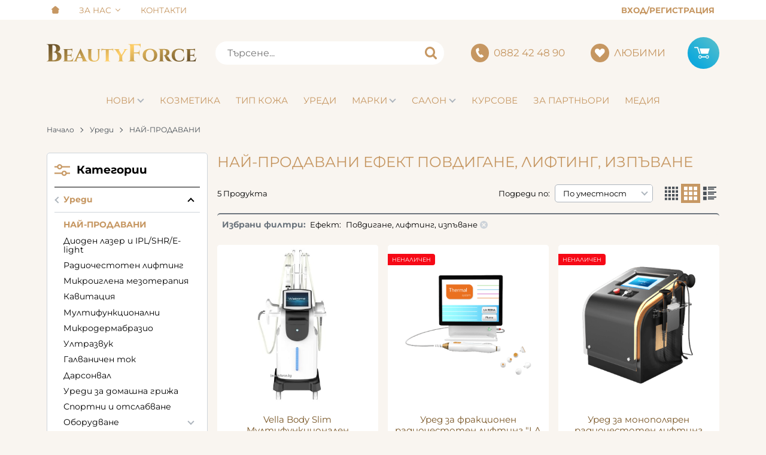

--- FILE ---
content_type: text/html; charset=UTF-8
request_url: https://beautyforce.bg/uredi/nai-prodavani/filter-1147
body_size: 39798
content:
        <!DOCTYPE html>
        <html lang="bg" translate="no" data-theme="themes/beautyforce/" data-urlbase="/">
        <head>
            <base href="https://beautyforce.bg/">
            <title>НАЙ-ПРОДАВАНИ Ефект Повдигане, лифтинг, изпъване | Beaut ...</title>
            <meta charset="UTF-8">
            <meta name="description" content="НАЙ-ПРОДАВАНИ Ефект Повдигане, лифтинг, изпъване ⚡️ Бърза доставка ✈ Поръчайте онлайн или на ☎[0882 42 48 90] ☛ Beautyforce">
            <meta name="viewport" content="width=device-width, initial-scale=1.0, minimum-scale=1.0, maximum-scale=2.0, viewport-fit=cover">
                        <meta name="google" content="notranslate">
                        <meta name="google-site-verification" content="WJjnBhDoZlkVlW3J27w8syZQL-8t22A4BuAxpf_FJ3A">
                        <meta name="facebook-domain-verification" content="lc8we5qkph9hhdhxw0yy8evd8x02ju">
                        <meta name="keywords" content="НАЙ-ПРОДАВАНИ, Ефект, Повдигане, лифтинг, изпъване">
                        <meta name="robots" content="index, follow">
                        <link rel="canonical" href="https://beautyforce.bg/uredi/nai-prodavani/filter-1147">
                    <link rel="preload" href="https://beautyforce.bg/fonts/montserrat_latin.woff2" as="font" type="font/woff2" crossorigin>
        <link rel="preload" href="https://beautyforce.bg/fonts/montserrat_cyrillic.woff2" as="font" type="font/woff2" crossorigin>
                    <link rel="preload" href="https://beautyforce.bg/themes/beautyforce/vendor.567.css" as="style" type="text/css">
            <link rel="preload" href="https://beautyforce.bg/themes/beautyforce/main.567.css" as="style" type="text/css">
            <link rel="preload" href="https://beautyforce.bg/themes/beautyforce/vendor.567.js" as="script" type="text/javascript">
            <link rel="preload" href="https://beautyforce.bg/themes/beautyforce/main.567.js" as="script" type="text/javascript">
            <link rel="stylesheet" type="text/css" href="https://beautyforce.bg/themes/beautyforce/vendor.567.css">
            <link rel="stylesheet" type="text/css" href="https://beautyforce.bg/themes/beautyforce/main.567.css">
                        <link rel="apple-touch-icon" href="https://beautyforce.bg/resources/apple-touch-icon.png">
                                        <link rel="icon" type="image/ico" href="https://beautyforce.bg/resources/favicon.ico">
                                        <link rel="icon" type="image/png" sizes="64x64" href="https://beautyforce.bg/resources/favicon64.png">
                    <link rel="alternate" type="application/rss+xml" title="Beautyforce RSS feed"
            href="/rss_feed/view/1" />
                    <meta property="og:type" content="website">
            <meta property="og:title" content="НАЙ-ПРОДАВАНИ Ефект Повдигане, лифтинг, изпъване | Beautyforce.bg">
            <meta property="og:description" content="НАЙ-ПРОДАВАНИ Ефект Повдигане, лифтинг, изпъване ⚡️ Бърза доставка ✈ Поръчайте онлайн или на ☎[0882 42 48 90] ☛ Beautyforce">
            <meta property="og:image" content="https://beautyforce.bg/thumbs/3/nai-prodavani.jpg">
            <meta property="og:site_name" content="Beautyforce.bg">
            <meta property="og:url" content="https://beautyforce.bg/uredi/nai-prodavani/filter-1147">
                                        <meta property="fb:app_id" content="452787327102289">
                            <script>
                window.mobile_app = 0;
                window.curr = {
                    sign: '€',
                    signPos: '1',
                    signSep: ' ',
                    rate: '1',
                    code: 'EUR',
                };
                window.lang={"add_to_wishlist":"Добави в любими","are_you_sure":"Сигурни ли сте?","categories":"Категории","choose_option":"Моля изберете опция!","close_all":"Затвори всички","dropzone_cancel_upload":"Отмяна на качването","dropzone_cancelupload_confirmation":"Сигурни ли сте, че искате да отмените това качване?","dropzone_default_message":"Прикачи снимка","dropzone_fallback_message":"Вашият браузър не поддържа качване на файлове чрез плъзгане и пускане.","dropzone_file_too_big":"Файлът е твърде голям ({{filesize}}MiB). Максимален размер: {{maxFilesize}}MiB.","dropzone_invalid_file_type":"Не можете да качвате файлове от този тип.","dropzone_max_files_exceeded":"Не можете да качвате повече файлове.","dropzone_response_error":"Сървърът отговори с код {{statusCode}}.","dropzone_upload_canceled":"Качването е отменено.","from":"От","incorrect_email":"Уверете се, че ел. пощата ви е въведена правилно!","incorrect_phone":"Уверете се, че телефонът ви е въведен правилно!","open_all":"Отвори всички","outstock_short":"Неналичен","please_choose_variant":"Моля изберете вариант!","please_fill":"Моля попълнете!","promo_valid":"Валидност на промоцията","range_from":"От","remove_from_wishlist":"Премахни от любими","search_empty_msg":"Моля въведете текст в полето за търсене!","see_less":"Виж по-малко","show_less_filters":"Покажи по-малко филтри","show_more_filters":"Покажи още филтри","wishlist_added":"Продуктът беше добавен успешно във Вашият списък с любими.","wishlist_removed":"Продуктът беше премахнат успешно от Вашият списък с любими."};            </script>
                    </head>
        <body id="products"
            class="cat-page cat-page--129 cat-parent--48 horizontal-menu">
                    <header class="js-header header">
                <div class="js-mainMenu menu display-mobile">
            <div class="menu__main">            <div class="menu__item  menu__item--flag-3">
                                <a class="menu__cat"
                    href="/novi-produkti"
                    title="Нови"
                     data-type="new">
                    Нови                </a>
                            </div>
                        <div class="cats-menu__item">
                <div class="cats-menu__holder cats-menu__holder--closed">
                                        <a class="cats-menu__cat" href="/kozmetika" title="Козметика">Козметика</a>
                                            <span class="cats-menu__arrow js-toggle-cats js-load-listcats" data-id="2" data-type="categoryList"></span>
                                    </div>
                            </div>
                        <div class="cats-menu__item">
                <div class="cats-menu__holder cats-menu__holder--closed">
                                        <a class="cats-menu__cat" href="/tip-koja" title="Тип кожа">Тип кожа</a>
                                            <span class="cats-menu__arrow js-toggle-cats js-load-listcats" data-id="1" data-type="categoryList"></span>
                                    </div>
                            </div>
                        <div class="cats-menu__item">
                <div class="cats-menu__holder cats-menu__holder--closed">
                                        <a class="cats-menu__cat" href="/uredi" title="Уреди">Уреди</a>
                                            <span class="cats-menu__arrow js-toggle-cats js-load-listcats" data-id="48" data-type="categoryList"></span>
                                    </div>
                            </div>
                    <div class="menu__item menu__item--children menu__item--brands">
            <a class="menu__cat"
                href="/produkti#brands"
                title="Марки"
                data-type="brands">
                Марки            </a>
                    </div>
                    <div class="menu__item">
                <a class="menu__cat" title="Салон" href="/uslugi">
                    Салон                                        <span class="menu__arrow display-desktop"></span>
                                    </a>
                                                <div class="menu__submenu container-fluid">
                    <div class="js-mainmenu-sub-holder row no-gutters pt-1 pb-1 cats-list">
                                            <div class="col-12 col-lg-4">
                        <a class="py-lg-1 px-lg-2 cats-list__row-ttl text-left" href="/uslugi">
                        Салон Стара Загора</a>
                        </div>
                                            <div class="col-12 col-lg-4">
                        <a class="py-lg-1 px-lg-2 cats-list__row-ttl text-left" href="https://beautyforce.bg/salon-sofia">
                        Салон София</a>
                        </div>
                                        </div>
                </div>
                            </div>
                        <div class="menu__item">
                <a class="menu__cat" title="Курсове" href="https://beautyforceacademy.bg/" target="_blank">
                    Курсове                                    </a>
                                            </div>
                        <div class="menu__item">
                <a class="menu__cat" title="За партньори" href="/za-partniori">
                    За партньори                                    </a>
                                            </div>
                        <div class="menu__item">
                <a class="menu__cat" title="Медия" href="/blog">
                    Медия                                    </a>
                                <div class="menu__submenu container-fluid display-desktop">
                    <div class="js-mainmenu-sub-holder row no-gutters pt-1 pb-1 cats-list">
                                            <a class="col-4 py-1 px-2 cats-list__row-ttl" href="/blog/novini-1307">Новини</a>
                                            <a class="col-4 py-1 px-2 cats-list__row-ttl" href="/blog/kozmetichni-sastavki-1324">Козметични съставки</a>
                                            <a class="col-4 py-1 px-2 cats-list__row-ttl" href="/blog/statii-1351">Статии</a>
                                            <a class="col-4 py-1 px-2 cats-list__row-ttl" href="/blog/intervuta-1352">Интервюта</a>
                                            <a class="col-4 py-1 px-2 cats-list__row-ttl" href="/blog/profesionalist-1623">Професионалист</a>
                                            <a class="col-4 py-1 px-2 cats-list__row-ttl" href="/blog/specialistat-savetva-1594">Специалистът съветва</a>
                                        </div>
                </div>
                                            </div>
            </div>
        </div>
                <div class="header__top">
            <div class="container d-flex">
                    <nav class="d-flex header__nav mr-auto">
            <a class="font-size-0 header__nav-link header__nav-link--home" href="/">
                <svg class="svg svg--home" aria-label="Home" role="img">
                    <use xlink:href="#svg-home"></use>
                </svg>
                <span>Начало</span>
            </a>
                                <div class="header__nav-dropdown" aria-haspopup="true">
                        <a class="header__nav-link" href="/za-nas" title="За Нас">За Нас</a>                        <ul class="header__nav-submenu">                    <li class="header__nav-subitem">
                        <a href="/nashiqt-ekip" title="Нашият екип" class="header__nav-link">Нашият екип</a>
                    </li>
                    </ul>
                    </div>
                    <a class="header__nav-link" href="/kontakti" title="Контакти">Контакти</a>        </nav>
                <div class="header__sign-in d-inline-flex align-items-center">
                                <a class="js-modal header__nav-link header__login" href="/user/login">Вход/Регистрация</a>
                            </div>
                    </div>
        </div>
                    <div class="header__head horizontal">
                            <div class="container d-flex header__buttons">
                        <div class="header__logo d-inline-flex col-4 col-lg-3 pr-2">
                        <a href="/" class="header__logo-link">
                <img class="header__logo-img"
                    src="https://beautyforce.bg/resources/logo_beautyforce.svg" width="72" height="72" alt="Beautyforce"
                    fetchpriority="high" />
                            </a>
                    </div>
                    <form class="js-searchForm header__search-form mr-lg-2 mr-xl-5"
                    data-ajax="/search/ajax/12"
                    action="/search/static/12"
                    method="post">
                                <input class="js-searchField header__search-bar" type="search" name="search"
                        value=""
                        placeholder="Търсене..." autocomplete="off" />
                <button type="submit" class="d-flex header__search-btn js-openSearch">
                    <svg class="svg svg--search m-auto" aria-label="search" role="img">
                        <use xlink:href="#svg-search"></use>
                    </svg>
                </button>
                            </form>
                        <a class="header__tel mr-lg-2 mr-xl-5" href="tel:0882424890" >
                <span class="header__tel-icon ">
                    <svg class="svg svg--phone" aria-label="Phone" role="img">
                        <use xlink:href="#svg-phone"></use>
                    </svg>
                </span>
                <div class="header__tel-text ml-1">
                                        <span>0882 42 48 90</span>
                                                        </div>
            </a>
                        <a class="js-wishlist header__wishlist mr-lg-2 mr-xl-5" href="/wishlist">
                <span class="header__wishlist-icon">
                    <svg class="svg svg--heart" aria-label="Heart" role="img">
                        <use xlink:href="#svg-heart"></use>
                    </svg>
                </span>
                <span class="header__wishlist-text ml-1">Любими</span>
                <span class="js-wishlist-dot header__wishlist-dot u-hide">
                    0                </span>
            </a>
                    <div class="js-header-cart-load header__cart">
            <a class="js-cart header__cart-link" href="/">
                <svg class="svg svg--shopping-cart" aria-label="Shopping Cart" role="img">
                    <use xlink:href="#svg-shopping-cart"></use>
                </svg>
                <span class="js-cart-count header__cart-dot dot hide"></span>
            </a>
        </div>
                    <button aria-label="Main navigation" class="ml-1 ml-sm-2 d-lg-none js-triggerMenu hamburger hamburger--spin" type="button" data-type="mobile">
                <span class="hamburger-box"><span class="hamburger-inner"></span></span>
            </button>
                            </div>
                        <div class="container display-desktop">
            <div class="js-horizontalMenu js-desktopMainmenu menu menu--horizontal">
                <div class="menu__main">            <div class="menu__item  menu__item--flag-3 menu__item--children">
                                <a class="menu__cat js-load-mainmenu-sub"
                    href="/novi-produkti"
                    title="Нови"
                     data-type="new">
                    Нови                    <span class="menu__arrow"></span>
                                    </a>
                                <div class="menu__submenu container-fluid pt-1 pb-1">
                    <div class="js-mainmenu-sub-holder row menu__subcats"></div>
                </div>
                            </div>
                        <div class="menu__item menu__item--children">
                <a class="menu__cat js-load-mainmenu-sub"
                    title="Козметика"
                    href="/kozmetika"
                    data-id="2"
                    data-type="category">Козметика</a>
                                <div class="menu__submenu container-fluid">
                    <div class="row">
                        <div class="col-12">
                            <div class="menu__sub-head ml-1 mr-1">
                                <a href="/kozmetika" class="menu__sub-title">Всички Козметика</a>
                                                            </div>
                        </div>
                    </div>
                                        <div class="row">
                        <div class="col-12">
                            <span class="u-block px-1 pt-2 pb-1 font-weight-bold">Ефект</span>
                        </div>
                                                <div class="col-12 col-lg-4">
                            <a class="cats-list__row-sub-ttl" href="/kozmetika/filter-1090" title="Против торбички под очите">Против торбички под очите</a>
                        </div>
                                                <div class="col-12 col-lg-4">
                            <a class="cats-list__row-sub-ttl" href="/kozmetika/filter-1092" title="Против тъмни кръгове">Против тъмни кръгове</a>
                        </div>
                                                <div class="col-12 col-lg-4">
                            <a class="cats-list__row-sub-ttl" href="/kozmetika/filter-1122" title="Против купероза">Против купероза</a>
                        </div>
                                                <div class="col-12 col-lg-4">
                            <a class="cats-list__row-sub-ttl" href="/kozmetika/filter-1124" title="Против розацея">Против розацея</a>
                        </div>
                                                <div class="col-12 col-lg-4">
                            <a class="cats-list__row-sub-ttl" href="/kozmetika/filter-1126" title="Успокояване на уртикария">Успокояване на уртикария</a>
                        </div>
                                                <div class="col-12 col-lg-4">
                            <a class="cats-list__row-sub-ttl" href="/kozmetika/filter-1141" title="Торбички под очите">Торбички под очите</a>
                        </div>
                                                <div class="col-12 col-lg-4">
                            <a class="cats-list__row-sub-ttl" href="/kozmetika/filter-1142" title="Еластичност">Еластичност</a>
                        </div>
                                                <div class="col-12 col-lg-4">
                            <a class="cats-list__row-sub-ttl" href="/kozmetika/filter-1143" title="Тъмни кръгове">Тъмни кръгове</a>
                        </div>
                                                <div class="col-12 col-lg-4">
                            <a class="cats-list__row-sub-ttl" href="/kozmetika/filter-1144" title="Бръчки под очите">Бръчки под очите</a>
                        </div>
                                                <div class="col-12 col-lg-4">
                            <a class="cats-list__row-sub-ttl" href="/kozmetika/filter-1145" title="Бръчки по лицето">Бръчки по лицето</a>
                        </div>
                                                <div class="col-12 col-lg-4">
                            <a class="cats-list__row-sub-ttl" href="/kozmetika/filter-1146" title="Бръчки по шия и деколте">Бръчки по шия и деколте</a>
                        </div>
                                                <div class="col-12 col-lg-4">
                            <a class="cats-list__row-sub-ttl" href="/kozmetika/filter-1147" title="Повдигане, лифтинг, изпъване">Повдигане, лифтинг, изпъване</a>
                        </div>
                                                <div class="col-12 col-lg-4">
                            <a class="cats-list__row-sub-ttl" href="/kozmetika/filter-1148" title="Подхранване">Подхранване</a>
                        </div>
                                                <div class="col-12 col-lg-4">
                            <a class="cats-list__row-sub-ttl" href="/kozmetika/filter-1149" title="Минерализация">Минерализация</a>
                        </div>
                                                <div class="col-12 col-lg-4">
                            <a class="cats-list__row-sub-ttl" href="/kozmetika/filter-1150" title="Блясък, избистряне, освежаване">Блясък, избистряне, освежаване</a>
                        </div>
                                                <div class="col-12 col-lg-4">
                            <a class="cats-list__row-sub-ttl" href="/kozmetika/filter-1151" title="Изглаждане на тена">Изглаждане на тена</a>
                        </div>
                                                <div class="col-12 col-lg-4">
                            <a class="cats-list__row-sub-ttl" href="/kozmetika/filter-1152" title="Регенерация, възстановяване">Регенерация, възстановяване</a>
                        </div>
                                                <div class="col-12 col-lg-4">
                            <a class="cats-list__row-sub-ttl" href="/kozmetika/filter-1153" title="Кашмирена мекота">Кашмирена мекота</a>
                        </div>
                                                <div class="col-12 col-lg-4">
                            <a class="cats-list__row-sub-ttl" href="/kozmetika/filter-1154" title="Регулиране на омазняването">Регулиране на омазняването</a>
                        </div>
                                                <div class="col-12 col-lg-4">
                            <a class="cats-list__row-sub-ttl" href="/kozmetika/filter-1155" title="Ликвидиране на пъпки">Ликвидиране на пъпки</a>
                        </div>
                                                <div class="col-12 col-lg-4">
                            <a class="cats-list__row-sub-ttl" href="/kozmetika/filter-1156" title="Зачервяване от всякакъв характер">Зачервяване от всякакъв характер</a>
                        </div>
                                                <div class="col-12 col-lg-4">
                            <a class="cats-list__row-sub-ttl" href="/kozmetika/filter-1157" title="Купероза">Купероза</a>
                        </div>
                                                <div class="col-12 col-lg-4">
                            <a class="cats-list__row-sub-ttl" href="/kozmetika/filter-1158" title="Розацея">Розацея</a>
                        </div>
                                                <div class="col-12 col-lg-4">
                            <a class="cats-list__row-sub-ttl" href="/kozmetika/filter-1159" title="Уртикария">Уртикария</a>
                        </div>
                                                <div class="col-12 col-lg-4">
                            <a class="cats-list__row-sub-ttl" href="/kozmetika/filter-1160" title="Изгаряне">Изгаряне</a>
                        </div>
                                                <div class="col-12 col-lg-4">
                            <a class="cats-list__row-sub-ttl" href="/kozmetika/filter-1161" title="Прикриване на петна">Прикриване на петна</a>
                        </div>
                                                <div class="col-12 col-lg-4">
                            <a class="cats-list__row-sub-ttl" href="/kozmetika/filter-1162" title="Био - пилинг">Био - пилинг</a>
                        </div>
                                                <div class="col-12 col-lg-4">
                            <a class="cats-list__row-sub-ttl" href="/kozmetika/filter-1163" title="Почистване">Почистване</a>
                        </div>
                                                <div class="col-12 col-lg-4">
                            <a class="cats-list__row-sub-ttl" href="/kozmetika/filter-1164" title="Хидратация">Хидратация</a>
                        </div>
                                                <div class="col-12 col-lg-4">
                            <a class="cats-list__row-sub-ttl" href="/kozmetika/filter-1165" title="Изсветляване на петна">Изсветляване на петна</a>
                        </div>
                                                <div class="col-12 col-lg-4">
                            <a class="cats-list__row-sub-ttl" href="/kozmetika/filter-1166" title="Антибактериален ефект">Антибактериален ефект</a>
                        </div>
                                                <div class="col-12 col-lg-4">
                            <a class="cats-list__row-sub-ttl" href="/kozmetika/filter-1167" title="Антицелулит">Антицелулит</a>
                        </div>
                                                <div class="col-12 col-lg-4">
                            <a class="cats-list__row-sub-ttl" href="/kozmetika/filter-1168" title="Успокояващ ефект">Успокояващ ефект</a>
                        </div>
                                                <div class="col-12 col-lg-4">
                            <a class="cats-list__row-sub-ttl" href="/kozmetika/filter-1169" title="Защита от слънцето">Защита от слънцето</a>
                        </div>
                                                <div class="col-12 col-lg-4">
                            <a class="cats-list__row-sub-ttl" href="/kozmetika/filter-1170" title="Стяга кожата">Стяга кожата</a>
                        </div>
                                                <div class="col-12 col-lg-4">
                            <a class="cats-list__row-sub-ttl" href="/kozmetika/filter-1171" title="Плътни устни">Плътни устни</a>
                        </div>
                                                <div class="col-12 col-lg-4">
                            <a class="cats-list__row-sub-ttl" href="/kozmetika/filter-1172" title="Моделиране на тялото">Моделиране на тялото</a>
                        </div>
                                                <div class="col-12"><span class="u-block mx-1 mt-2 border-b"></span></div>
                    </div>
                                        <div class="row">
                        <div class="col-12">
                            <span class="u-block px-1 pt-2 pb-1 font-weight-bold">Тип кожа</span>
                        </div>
                                                <div class="col-12 col-lg-4">
                            <a class="cats-list__row-sub-ttl" href="/kozmetika/filter-1174" title="Мазна кожа">Мазна кожа</a>
                        </div>
                                                <div class="col-12 col-lg-4">
                            <a class="cats-list__row-sub-ttl" href="/kozmetika/filter-1175" title="Суха, дехидратирана кожа">Суха, дехидратирана кожа</a>
                        </div>
                                                <div class="col-12 col-lg-4">
                            <a class="cats-list__row-sub-ttl" href="/kozmetika/filter-1176" title="Чувствителна кожа">Чувствителна кожа</a>
                        </div>
                                                <div class="col-12 col-lg-4">
                            <a class="cats-list__row-sub-ttl" href="/kozmetika/filter-1177" title="Зряла кожа">Зряла кожа</a>
                        </div>
                                                <div class="col-12 col-lg-4">
                            <a class="cats-list__row-sub-ttl" href="/kozmetika/filter-1178" title="Всички типове кожа">Всички типове кожа</a>
                        </div>
                                                <div class="col-12 col-lg-4">
                            <a class="cats-list__row-sub-ttl" href="/kozmetika/filter-1179" title="Млада кожа">Млада кожа</a>
                        </div>
                                                <div class="col-12 col-lg-4">
                            <a class="cats-list__row-sub-ttl" href="/kozmetika/filter-1180" title="Нечиста акнеична кожа">Нечиста акнеична кожа</a>
                        </div>
                                                <div class="col-12 col-lg-4">
                            <a class="cats-list__row-sub-ttl" href="/kozmetika/filter-1181" title="Смесена към мазна">Смесена към мазна</a>
                        </div>
                                                <div class="col-12 col-lg-4">
                            <a class="cats-list__row-sub-ttl" href="/kozmetika/filter-1182" title="Суха лющеща се кожа">Суха лющеща се кожа</a>
                        </div>
                                                <div class="col-12 col-lg-4">
                            <a class="cats-list__row-sub-ttl" href="/kozmetika/filter-1183" title="Смесена към суха кожа">Смесена към суха кожа</a>
                        </div>
                                                <div class="col-12"><span class="u-block mx-1 mt-2 border-b"></span></div>
                    </div>
                                        <div class="row">
                        <div class="col-12">
                            <span class="u-block px-1 pt-2 font-weight-bold">Тип продукт</span>
                        </div>
                    </div>
                                        <div class="js-mainmenu-sub-holder row pt-2 pb-2 menu__subcats"></div>
                </div>
                            </div>
                        <div class="menu__item menu__item--children">
                <a class="menu__cat js-load-mainmenu-sub"
                    title="Тип кожа"
                    href="/tip-koja"
                    data-id="1"
                    data-type="category">Тип кожа</a>
                                <div class="menu__submenu container-fluid">
                    <div class="row">
                        <div class="col-12">
                            <div class="menu__sub-head ml-1 mr-1">
                                <a href="/tip-koja" class="menu__sub-title">Всички Тип кожа</a>
                                                            </div>
                        </div>
                    </div>
                                        <div class="js-mainmenu-sub-holder row pt-2 pb-2 menu__subcats"></div>
                </div>
                            </div>
                        <div class="menu__item menu__item--children">
                <a class="menu__cat js-load-mainmenu-sub"
                    title="Уреди"
                    href="/uredi"
                    data-id="48"
                    data-type="category">Уреди</a>
                                <div class="menu__submenu container-fluid">
                    <div class="row">
                        <div class="col-12">
                            <div class="menu__sub-head ml-1 mr-1">
                                <a href="/uredi" class="menu__sub-title">Всички Уреди</a>
                                                            </div>
                        </div>
                    </div>
                                        <div class="js-mainmenu-sub-holder row pt-2 pb-2 menu__subcats"></div>
                </div>
                            </div>
                    <div class="menu__item menu__item--children menu__item--brands">
            <a class="menu__cat js-load-mainmenu-sub"
                href="/produkti#brands"
                title="Марки"
                data-type="brands">
                Марки                <span class="menu__arrow"></span>
                            </a>
                        <div class="js-brands-menu menu__submenu container-fluid">
                                <div class="js-mainmenu-sub-holder row pt-1 pb-1 cats-list"></div>
            </div>
                    </div>
                    <div class="menu__item">
                <a class="menu__cat" title="Салон" href="/uslugi">
                    Салон                                        <span class="menu__arrow display-desktop"></span>
                                    </a>
                                                <div class="menu__submenu container-fluid">
                    <div class="js-mainmenu-sub-holder row no-gutters pt-1 pb-1 cats-list">
                                            <div class="col-12 col-lg-4">
                        <a class="py-lg-1 px-lg-2 cats-list__row-ttl text-left" href="/uslugi">
                        Салон Стара Загора</a>
                        </div>
                                            <div class="col-12 col-lg-4">
                        <a class="py-lg-1 px-lg-2 cats-list__row-ttl text-left" href="https://beautyforce.bg/salon-sofia">
                        Салон София</a>
                        </div>
                                        </div>
                </div>
                            </div>
                        <div class="menu__item">
                <a class="menu__cat" title="Курсове" href="https://beautyforceacademy.bg/" target="_blank">
                    Курсове                                    </a>
                                            </div>
                        <div class="menu__item">
                <a class="menu__cat" title="За партньори" href="/za-partniori">
                    За партньори                                    </a>
                                            </div>
                        <div class="menu__item">
                <a class="menu__cat" title="Медия" href="/blog">
                    Медия                                    </a>
                                <div class="menu__submenu container-fluid display-desktop">
                    <div class="js-mainmenu-sub-holder row no-gutters pt-1 pb-1 cats-list">
                                            <a class="col-4 py-1 px-2 cats-list__row-ttl" href="/blog/novini-1307">Новини</a>
                                            <a class="col-4 py-1 px-2 cats-list__row-ttl" href="/blog/kozmetichni-sastavki-1324">Козметични съставки</a>
                                            <a class="col-4 py-1 px-2 cats-list__row-ttl" href="/blog/statii-1351">Статии</a>
                                            <a class="col-4 py-1 px-2 cats-list__row-ttl" href="/blog/intervuta-1352">Интервюта</a>
                                            <a class="col-4 py-1 px-2 cats-list__row-ttl" href="/blog/profesionalist-1623">Професионалист</a>
                                            <a class="col-4 py-1 px-2 cats-list__row-ttl" href="/blog/specialistat-savetva-1594">Специалистът съветва</a>
                                        </div>
                </div>
                                            </div>
            </div>
            </div>
        </div>
                    </div>
        </header>
                <main class="products">
                <div class="breadcrumb mt-2 mb-4 display-desktop">
            <div class="container d-flex flex-lg-wrap">
                                <a class="breadcrumb__link" href="/">Начало</a>
                                    <a class="breadcrumb__link" href="/uredi">Уреди</a>
                                        <span class="breadcrumb__link">НАЙ-ПРОДАВАНИ</span>
                                </div>
        </div>
                <div class="display-mobile container mt-grid mb-grid">
            <a class="back" href="/uredi">Назад до Уреди за козметични и естетични процедури</a>
        </div>
                <div class="prods-page">
            <div class="container">
                <div class="js-prods-page-holder prods-page__holder row clearfix">
                    <section class="js-prods-list prods-list col-12 col-lg-9">
                        <h1 class="js-h1 prods-page__h1">НАЙ-ПРОДАВАНИ Ефект Повдигане, лифтинг, изпъване</h1>
                                <div class="js-list-controls-top prods-list__controls prods-list__controls--top mb-grid">
                        <div class="display-mobile prods-list__mobile">
                <span class="js-refine-filters prods-list__refine d-flex align-items-center justify-content-center">
                    <svg class="svg svg--filters mr-1" aria-label="filters" role="img">
                        <use xlink:href="#svg-filters"></use>
                    </svg>
                    Филтри                </span>
                <span class="js-mobile-views prods-list__mobile-views" data-view="3">
                    <svg class="svg svg--products-list" aria-label="products listing view" role="img">
                        <use xlink:href="#svg-products-mobile-list-3"></use>
                    </svg>
                </span>
            </div>
                        <div>
                <span class="prods-list__count js-prods-count">5 Продукта</span>
                <div class="js-mobile-order prods-list__mobile-order display-mobile ml-auto">
                    <div class="prods-list__mobile-order-handle">
                        <span>По уместност</span>
                        <svg class="svg svg--dropdown" aria-label="dropdown" role="img">
                            <use xlink:href="#svg-dropdown"></use>
                        </svg>
                    </div>
                    <div class="prods-list__mobile-order-holder hide shadow-lg"><span data-order="1">По уместност</span><span data-order="6">Най-нови</span><span data-order="7">Най-продавани</span><span data-order="2">Азбучно A &rarr; Я</span><span data-order="3">Азбучно Я → А</span><span data-order="4">Цена 0 &rarr; 9</span><span data-order="5">Цена 9 → 0</span>                    </div>
                </div>
            </div>
            <div class="display-desktop">
                <div class="prods-list__order">
                    Подреди по:
                    <div class="custom-select ml-1">
                        <select name="order"><option value="1" selected="selected">По уместност</option><option value="6">Най-нови</option><option value="7">Най-продавани</option><option value="2">Азбучно A &rarr; Я</option><option value="3">Азбучно Я → А</option><option value="4">Цена 0 &rarr; 9</option><option value="5">Цена 9 → 0</option></select>
                    </div>
                </div>
                                    <div class="js-views prods-list__views">                        <svg class="svg svg--products-dk-list prods-list__view"
                            data-view="2" aria-label="products listing view" role="img">
                            <use xlink:href="#svg-products-list-2"></use>
                        </svg>
                                                <svg class="svg svg--products-dk-list prods-list__view prods-list__view--active"
                            data-view="3" aria-label="products listing view" role="img">
                            <use xlink:href="#svg-products-list-3"></use>
                        </svg>
                                                <svg class="svg svg--products-dk-list prods-list__view"
                            data-view="4" aria-label="products listing view" role="img">
                            <use xlink:href="#svg-products-list-4"></use>
                        </svg>
                        </div>
                                </div>
        </div>
                <div class="js-prods-selection prods-list__selection mb-grid">
            <span class="font-weight-bold prods-list__selection-heading">Избрани филтри:</span>
                            <span class="prods-list__selection-row" data-group="Ефект">
                    <span class="mr-1">Ефект:</span>
                                            <span class="prods-list__selection-item" data-key="1147">
                            Повдигане, лифтинг, изпъване                            <svg class="svg svg--error-circle prods-list__selection-icon" aria-label="error-circle" role="img">
                                <use xlink:href="#svg-error-circle"></use>
                            </svg>
                        </span>
                                        </span>
                    </div>
                <div class="js-list-results prods-list__results">
                <article data-id="11085"
            class="product-card  mb-grid product-card--saleable product-card--lgrid">
                            <div class="product-card__holder">
                        <figure class="product-card__figure mb-2">
            <a class="product-card__link" href="/vellabodyslim-multifunkcionalen-kozmetichen-ured-s-kavitaciya-radiochestoten-lifting-infrared-i-vakuum-11085" title="Vella Body Slim Мултифункционален Козметичен Уред с Кавитация, Радиочестотен лифтинг, Инфраред и вакуум"
                 data-ecommerce="{&quot;google&quot;:{&quot;id&quot;:11085,&quot;name&quot;:&quot;Vella Body Slim \u041c\u0443\u043b\u0442\u0438\u0444\u0443\u043d\u043a\u0446\u0438\u043e\u043d\u0430\u043b\u0435\u043d \u041a\u043e\u0437\u043c\u0435\u0442\u0438\u0447\u0435\u043d \u0423\u0440\u0435\u0434 \u0441 \u041a\u0430\u0432\u0438\u0442\u0430\u0446\u0438\u044f, \u0420\u0430\u0434\u0438\u043e\u0447\u0435\u0441\u0442\u043e\u0442\u0435\u043d \u043b\u0438\u0444\u0442\u0438\u043d\u0433, \u0418\u043d\u0444\u0440\u0430\u0440\u0435\u0434 \u0438 \u0432\u0430\u043a\u0443\u0443\u043c&quot;,&quot;category&quot;:&quot;\u041d\u0410\u0419-\u041f\u0420\u041e\u0414\u0410\u0412\u0410\u041d\u0418&quot;,&quot;brand&quot;:&quot;&quot;,&quot;variant&quot;:&quot;&quot;,&quot;price&quot;:&quot;9458.90&quot;,&quot;quantity&quot;:1,&quot;type&quot;:&quot;addProduct&quot;},&quot;facebook&quot;:{&quot;content_ids&quot;:11085,&quot;content_name&quot;:&quot;Vella Body Slim \u041c\u0443\u043b\u0442\u0438\u0444\u0443\u043d\u043a\u0446\u0438\u043e\u043d\u0430\u043b\u0435\u043d \u041a\u043e\u0437\u043c\u0435\u0442\u0438\u0447\u0435\u043d \u0423\u0440\u0435\u0434 \u0441 \u041a\u0430\u0432\u0438\u0442\u0430\u0446\u0438\u044f, \u0420\u0430\u0434\u0438\u043e\u0447\u0435\u0441\u0442\u043e\u0442\u0435\u043d \u043b\u0438\u0444\u0442\u0438\u043d\u0433, \u0418\u043d\u0444\u0440\u0430\u0440\u0435\u0434 \u0438 \u0432\u0430\u043a\u0443\u0443\u043c&quot;,&quot;content_category&quot;:&quot;\u041d\u0410\u0419-\u041f\u0420\u041e\u0414\u0410\u0412\u0410\u041d\u0418&quot;,&quot;value&quot;:&quot;9458.90&quot;,&quot;currency&quot;:&quot;EUR&quot;,&quot;type&quot;:&quot;ViewContent&quot;}}">
                <img class="product-card__image js-lazy"
                    src="https://beautyforce.bg/themes/beautyforce/images/product.svg"
                    data-src="https://beautyforce.bg/thumbs/1/39-1.jpg"
                    width="280"
                    height="280"
                    alt="Vella Body Slim Мултифункционален Козметичен Уред с Кавитация, Радиочестотен лифтинг, Инфраред и вакуум">
            </a>
                    </figure>
                <h2 class="product-card__name mb-1">
            <a class="product-card__link" href="/vellabodyslim-multifunkcionalen-kozmetichen-ured-s-kavitaciya-radiochestoten-lifting-infrared-i-vakuum-11085"
                title="Vella Body Slim Мултифункционален Козметичен Уред с Кавитация, Радиочестотен лифтинг, Инфраред и вакуум"  data-ecommerce="{&quot;google&quot;:{&quot;id&quot;:11085,&quot;name&quot;:&quot;Vella Body Slim \u041c\u0443\u043b\u0442\u0438\u0444\u0443\u043d\u043a\u0446\u0438\u043e\u043d\u0430\u043b\u0435\u043d \u041a\u043e\u0437\u043c\u0435\u0442\u0438\u0447\u0435\u043d \u0423\u0440\u0435\u0434 \u0441 \u041a\u0430\u0432\u0438\u0442\u0430\u0446\u0438\u044f, \u0420\u0430\u0434\u0438\u043e\u0447\u0435\u0441\u0442\u043e\u0442\u0435\u043d \u043b\u0438\u0444\u0442\u0438\u043d\u0433, \u0418\u043d\u0444\u0440\u0430\u0440\u0435\u0434 \u0438 \u0432\u0430\u043a\u0443\u0443\u043c&quot;,&quot;category&quot;:&quot;\u041d\u0410\u0419-\u041f\u0420\u041e\u0414\u0410\u0412\u0410\u041d\u0418&quot;,&quot;brand&quot;:&quot;&quot;,&quot;variant&quot;:&quot;&quot;,&quot;price&quot;:&quot;9458.90&quot;,&quot;quantity&quot;:1,&quot;type&quot;:&quot;addProduct&quot;},&quot;facebook&quot;:{&quot;content_ids&quot;:11085,&quot;content_name&quot;:&quot;Vella Body Slim \u041c\u0443\u043b\u0442\u0438\u0444\u0443\u043d\u043a\u0446\u0438\u043e\u043d\u0430\u043b\u0435\u043d \u041a\u043e\u0437\u043c\u0435\u0442\u0438\u0447\u0435\u043d \u0423\u0440\u0435\u0434 \u0441 \u041a\u0430\u0432\u0438\u0442\u0430\u0446\u0438\u044f, \u0420\u0430\u0434\u0438\u043e\u0447\u0435\u0441\u0442\u043e\u0442\u0435\u043d \u043b\u0438\u0444\u0442\u0438\u043d\u0433, \u0418\u043d\u0444\u0440\u0430\u0440\u0435\u0434 \u0438 \u0432\u0430\u043a\u0443\u0443\u043c&quot;,&quot;content_category&quot;:&quot;\u041d\u0410\u0419-\u041f\u0420\u041e\u0414\u0410\u0412\u0410\u041d\u0418&quot;,&quot;value&quot;:&quot;9458.90&quot;,&quot;currency&quot;:&quot;EUR&quot;,&quot;type&quot;:&quot;ViewContent&quot;}}">
                Vella Body Slim Мултифункционален Козметичен Уред с Кавитация, Радиочестотен лифтинг, Инфраред и вакуум            </a>
        </h2>
                    <span class="product-card__code u-block mb-1">Арт.№: 11085</span>
                    <div class="js-price-container prices  prod__prices text-center">
                    <div class="js-price prices__current">
                        <div class="prices__num">9458.90</div>
            <div class="prices__delimer">&nbsp;</div>
            <div class="prices__currency">€</div>
                        <div class="prices__slash mx-1">/</div>
            <div class="js-price-eur prices__num" data-rate="0.51129188119622">18500.00</div>
            <div class="prices__delimer">&nbsp;</div>
            <div class="prices__currency">лв.</div>
                    </div>
                </div>
                    <div class="mb-1"><ul class="attr-list"><li class="attr-list__item">Ефект: Антицелулит</li><li class="attr-list__item">Тип кожа: Всички типове кожа</li></ul></div>
                    <div class="product-card__controls">
                        <div class="product-card__actions">
                            <span class="js-wish product-card__wish"
                    title="Любими">
                                        <svg class="svg svg--heart" aria-label="Heart" role="img">
                        <use xlink:href="#svg-heart"></use>
                    </svg>
                    <span class="js-wish-sr screen-readers-only"></span>
                </span>
                            </div>
                    <form class="buy-form js-add-to-cart product-card__buy js-show-cart-immediately" method="post" action="/cart">
            <input type="hidden" name="action" value="buy" />
            <input type="hidden" name="prod_id" value="11085" />
                        <input type="hidden" name="quantity" value="1" />
                            <button class="js-btn-buy buy-form__btn btn btn-buy btn--primary btn--rounded" type="submit"  data-ecommerce="{&quot;google&quot;:{&quot;id&quot;:11085,&quot;name&quot;:&quot;Vella Body Slim \u041c\u0443\u043b\u0442\u0438\u0444\u0443\u043d\u043a\u0446\u0438\u043e\u043d\u0430\u043b\u0435\u043d \u041a\u043e\u0437\u043c\u0435\u0442\u0438\u0447\u0435\u043d \u0423\u0440\u0435\u0434 \u0441 \u041a\u0430\u0432\u0438\u0442\u0430\u0446\u0438\u044f, \u0420\u0430\u0434\u0438\u043e\u0447\u0435\u0441\u0442\u043e\u0442\u0435\u043d \u043b\u0438\u0444\u0442\u0438\u043d\u0433, \u0418\u043d\u0444\u0440\u0430\u0440\u0435\u0434 \u0438 \u0432\u0430\u043a\u0443\u0443\u043c&quot;,&quot;category&quot;:&quot;\u041d\u0410\u0419-\u041f\u0420\u041e\u0414\u0410\u0412\u0410\u041d\u0418&quot;,&quot;brand&quot;:&quot;&quot;,&quot;variant&quot;:&quot;&quot;,&quot;price&quot;:&quot;9458.90&quot;,&quot;quantity&quot;:1,&quot;type&quot;:&quot;addToCart&quot;},&quot;facebook&quot;:{&quot;content_ids&quot;:11085,&quot;content_name&quot;:&quot;Vella Body Slim \u041c\u0443\u043b\u0442\u0438\u0444\u0443\u043d\u043a\u0446\u0438\u043e\u043d\u0430\u043b\u0435\u043d \u041a\u043e\u0437\u043c\u0435\u0442\u0438\u0447\u0435\u043d \u0423\u0440\u0435\u0434 \u0441 \u041a\u0430\u0432\u0438\u0442\u0430\u0446\u0438\u044f, \u0420\u0430\u0434\u0438\u043e\u0447\u0435\u0441\u0442\u043e\u0442\u0435\u043d \u043b\u0438\u0444\u0442\u0438\u043d\u0433, \u0418\u043d\u0444\u0440\u0430\u0440\u0435\u0434 \u0438 \u0432\u0430\u043a\u0443\u0443\u043c&quot;,&quot;content_category&quot;:&quot;\u041d\u0410\u0419-\u041f\u0420\u041e\u0414\u0410\u0412\u0410\u041d\u0418&quot;,&quot;value&quot;:&quot;9458.90&quot;,&quot;currency&quot;:&quot;EUR&quot;,&quot;type&quot;:&quot;AddToCart&quot;}}"><span>Купи</span></button>
                        </form>
                </div>
                    </div>
                    </article>
                <article data-id="11096"
            class="product-card  mb-grid product-card--saleable product-card--lgrid">
                            <div class="product-card__holder">
                        <figure class="product-card__figure mb-2">
            <a class="product-card__link" href="/ured-za-frakcionen-radiochestoten-lifting-la-reina-11096" title="Уред за фракционен радиочестотен лифтинг &quot;LA REINA&quot;"
                 data-ecommerce="{&quot;google&quot;:{&quot;id&quot;:11096,&quot;name&quot;:&quot;\u0423\u0440\u0435\u0434 \u0437\u0430 \u0444\u0440\u0430\u043a\u0446\u0438\u043e\u043d\u0435\u043d \u0440\u0430\u0434\u0438\u043e\u0447\u0435\u0441\u0442\u043e\u0442\u0435\u043d \u043b\u0438\u0444\u0442\u0438\u043d\u0433 &amp;quot;LA REINA&amp;quot;&quot;,&quot;category&quot;:&quot;\u041d\u0410\u0419-\u041f\u0420\u041e\u0414\u0410\u0412\u0410\u041d\u0418&quot;,&quot;brand&quot;:&quot;&quot;,&quot;variant&quot;:&quot;&quot;,&quot;price&quot;:&quot;0.00&quot;,&quot;quantity&quot;:1,&quot;type&quot;:&quot;addProduct&quot;},&quot;facebook&quot;:{&quot;content_ids&quot;:11096,&quot;content_name&quot;:&quot;\u0423\u0440\u0435\u0434 \u0437\u0430 \u0444\u0440\u0430\u043a\u0446\u0438\u043e\u043d\u0435\u043d \u0440\u0430\u0434\u0438\u043e\u0447\u0435\u0441\u0442\u043e\u0442\u0435\u043d \u043b\u0438\u0444\u0442\u0438\u043d\u0433 &amp;quot;LA REINA&amp;quot;&quot;,&quot;content_category&quot;:&quot;\u041d\u0410\u0419-\u041f\u0420\u041e\u0414\u0410\u0412\u0410\u041d\u0418&quot;,&quot;value&quot;:&quot;0.00&quot;,&quot;currency&quot;:&quot;EUR&quot;,&quot;type&quot;:&quot;ViewContent&quot;}}">
                <img class="product-card__image js-lazy"
                    src="https://beautyforce.bg/themes/beautyforce/images/product.svg"
                    data-src="https://beautyforce.bg/thumbs/1/01-removebg-preview-removebg-preview.png"
                    width="280"
                    height="280"
                    alt="Уред за фракционен радиочестотен лифтинг &quot;LA REINA&quot;">
            </a>
                    </figure>
                <h2 class="product-card__name mb-1">
            <a class="product-card__link" href="/ured-za-frakcionen-radiochestoten-lifting-la-reina-11096"
                title="Уред за фракционен радиочестотен лифтинг &quot;LA REINA&quot;"  data-ecommerce="{&quot;google&quot;:{&quot;id&quot;:11096,&quot;name&quot;:&quot;\u0423\u0440\u0435\u0434 \u0437\u0430 \u0444\u0440\u0430\u043a\u0446\u0438\u043e\u043d\u0435\u043d \u0440\u0430\u0434\u0438\u043e\u0447\u0435\u0441\u0442\u043e\u0442\u0435\u043d \u043b\u0438\u0444\u0442\u0438\u043d\u0433 &amp;quot;LA REINA&amp;quot;&quot;,&quot;category&quot;:&quot;\u041d\u0410\u0419-\u041f\u0420\u041e\u0414\u0410\u0412\u0410\u041d\u0418&quot;,&quot;brand&quot;:&quot;&quot;,&quot;variant&quot;:&quot;&quot;,&quot;price&quot;:&quot;0.00&quot;,&quot;quantity&quot;:1,&quot;type&quot;:&quot;addProduct&quot;},&quot;facebook&quot;:{&quot;content_ids&quot;:11096,&quot;content_name&quot;:&quot;\u0423\u0440\u0435\u0434 \u0437\u0430 \u0444\u0440\u0430\u043a\u0446\u0438\u043e\u043d\u0435\u043d \u0440\u0430\u0434\u0438\u043e\u0447\u0435\u0441\u0442\u043e\u0442\u0435\u043d \u043b\u0438\u0444\u0442\u0438\u043d\u0433 &amp;quot;LA REINA&amp;quot;&quot;,&quot;content_category&quot;:&quot;\u041d\u0410\u0419-\u041f\u0420\u041e\u0414\u0410\u0412\u0410\u041d\u0418&quot;,&quot;value&quot;:&quot;0.00&quot;,&quot;currency&quot;:&quot;EUR&quot;,&quot;type&quot;:&quot;ViewContent&quot;}}">
                Уред за фракционен радиочестотен лифтинг "LA REINA"            </a>
        </h2>
                    <span class="product-card__code u-block mb-1">Арт.№: 11084H</span>
                        <div class="mb-1"><ul class="attr-list"><li class="attr-list__item">Ефект: Еластичност</li><li class="attr-list__item">Тип кожа: Зряла кожа</li></ul></div>
                    <div class="product-card__controls">
                        <div class="product-card__actions">
                            <span class="js-wish product-card__wish"
                    title="Любими">
                                        <svg class="svg svg--heart" aria-label="Heart" role="img">
                        <use xlink:href="#svg-heart"></use>
                    </svg>
                    <span class="js-wish-sr screen-readers-only"></span>
                </span>
                            </div>
                        <a class="btn btn--primary btn--rounded btn--arrow"
                href="/ured-za-frakcionen-radiochestoten-lifting-la-reina-11096"  data-ecommerce="{&quot;google&quot;:{&quot;id&quot;:11096,&quot;name&quot;:&quot;\u0423\u0440\u0435\u0434 \u0437\u0430 \u0444\u0440\u0430\u043a\u0446\u0438\u043e\u043d\u0435\u043d \u0440\u0430\u0434\u0438\u043e\u0447\u0435\u0441\u0442\u043e\u0442\u0435\u043d \u043b\u0438\u0444\u0442\u0438\u043d\u0433 &amp;quot;LA REINA&amp;quot;&quot;,&quot;category&quot;:&quot;\u041d\u0410\u0419-\u041f\u0420\u041e\u0414\u0410\u0412\u0410\u041d\u0418&quot;,&quot;brand&quot;:&quot;&quot;,&quot;variant&quot;:&quot;&quot;,&quot;price&quot;:&quot;0.00&quot;,&quot;quantity&quot;:1,&quot;type&quot;:&quot;addProduct&quot;},&quot;facebook&quot;:{&quot;content_ids&quot;:11096,&quot;content_name&quot;:&quot;\u0423\u0440\u0435\u0434 \u0437\u0430 \u0444\u0440\u0430\u043a\u0446\u0438\u043e\u043d\u0435\u043d \u0440\u0430\u0434\u0438\u043e\u0447\u0435\u0441\u0442\u043e\u0442\u0435\u043d \u043b\u0438\u0444\u0442\u0438\u043d\u0433 &amp;quot;LA REINA&amp;quot;&quot;,&quot;content_category&quot;:&quot;\u041d\u0410\u0419-\u041f\u0420\u041e\u0414\u0410\u0412\u0410\u041d\u0418&quot;,&quot;value&quot;:&quot;0.00&quot;,&quot;currency&quot;:&quot;EUR&quot;,&quot;type&quot;:&quot;ViewContent&quot;}}">Детайли            </a>
                    </div>
                    <span class="stickers product-card__stickers">
                    <span class="stickers__sticker stickers__sticker--unavailable">
            <span class="stickers__sticker-title">Неналичен</span>
        </span>
                    </span>
                        </div>
                    </article>
                <article data-id="11095"
            class="product-card  mb-grid product-card--saleable product-card--lgrid">
                            <div class="product-card__holder">
                        <figure class="product-card__figure mb-2">
            <a class="product-card__link" href="/ured-za-monopolyaren-radiochestoten-lifting-diverso-11095" title="Уред за монополярен радиочестотен лифтинг DIVERSO"
                 data-ecommerce="{&quot;google&quot;:{&quot;id&quot;:11095,&quot;name&quot;:&quot;\u0423\u0440\u0435\u0434 \u0437\u0430 \u043c\u043e\u043d\u043e\u043f\u043e\u043b\u044f\u0440\u0435\u043d \u0440\u0430\u0434\u0438\u043e\u0447\u0435\u0441\u0442\u043e\u0442\u0435\u043d \u043b\u0438\u0444\u0442\u0438\u043d\u0433 DIVERSO&quot;,&quot;category&quot;:&quot;\u041d\u0410\u0419-\u041f\u0420\u041e\u0414\u0410\u0412\u0410\u041d\u0418&quot;,&quot;brand&quot;:&quot;&quot;,&quot;variant&quot;:&quot;&quot;,&quot;price&quot;:&quot;0.00&quot;,&quot;quantity&quot;:1,&quot;type&quot;:&quot;addProduct&quot;},&quot;facebook&quot;:{&quot;content_ids&quot;:11095,&quot;content_name&quot;:&quot;\u0423\u0440\u0435\u0434 \u0437\u0430 \u043c\u043e\u043d\u043e\u043f\u043e\u043b\u044f\u0440\u0435\u043d \u0440\u0430\u0434\u0438\u043e\u0447\u0435\u0441\u0442\u043e\u0442\u0435\u043d \u043b\u0438\u0444\u0442\u0438\u043d\u0433 DIVERSO&quot;,&quot;content_category&quot;:&quot;\u041d\u0410\u0419-\u041f\u0420\u041e\u0414\u0410\u0412\u0410\u041d\u0418&quot;,&quot;value&quot;:&quot;0.00&quot;,&quot;currency&quot;:&quot;EUR&quot;,&quot;type&quot;:&quot;ViewContent&quot;}}">
                <img class="product-card__image js-lazy"
                    src="https://beautyforce.bg/themes/beautyforce/images/product.svg"
                    data-src="https://beautyforce.bg/thumbs/1/04_div-removebg-preview.png"
                    width="280"
                    height="280"
                    alt="Уред за монополярен радиочестотен лифтинг DIVERSO">
            </a>
                    </figure>
                <h2 class="product-card__name mb-1">
            <a class="product-card__link" href="/ured-za-monopolyaren-radiochestoten-lifting-diverso-11095"
                title="Уред за монополярен радиочестотен лифтинг DIVERSO"  data-ecommerce="{&quot;google&quot;:{&quot;id&quot;:11095,&quot;name&quot;:&quot;\u0423\u0440\u0435\u0434 \u0437\u0430 \u043c\u043e\u043d\u043e\u043f\u043e\u043b\u044f\u0440\u0435\u043d \u0440\u0430\u0434\u0438\u043e\u0447\u0435\u0441\u0442\u043e\u0442\u0435\u043d \u043b\u0438\u0444\u0442\u0438\u043d\u0433 DIVERSO&quot;,&quot;category&quot;:&quot;\u041d\u0410\u0419-\u041f\u0420\u041e\u0414\u0410\u0412\u0410\u041d\u0418&quot;,&quot;brand&quot;:&quot;&quot;,&quot;variant&quot;:&quot;&quot;,&quot;price&quot;:&quot;0.00&quot;,&quot;quantity&quot;:1,&quot;type&quot;:&quot;addProduct&quot;},&quot;facebook&quot;:{&quot;content_ids&quot;:11095,&quot;content_name&quot;:&quot;\u0423\u0440\u0435\u0434 \u0437\u0430 \u043c\u043e\u043d\u043e\u043f\u043e\u043b\u044f\u0440\u0435\u043d \u0440\u0430\u0434\u0438\u043e\u0447\u0435\u0441\u0442\u043e\u0442\u0435\u043d \u043b\u0438\u0444\u0442\u0438\u043d\u0433 DIVERSO&quot;,&quot;content_category&quot;:&quot;\u041d\u0410\u0419-\u041f\u0420\u041e\u0414\u0410\u0412\u0410\u041d\u0418&quot;,&quot;value&quot;:&quot;0.00&quot;,&quot;currency&quot;:&quot;EUR&quot;,&quot;type&quot;:&quot;ViewContent&quot;}}">
                Уред за монополярен радиочестотен лифтинг DIVERSO            </a>
        </h2>
                    <span class="product-card__code u-block mb-1">Арт.№: 11086D</span>
                        <div class="mb-1"><ul class="attr-list"><li class="attr-list__item">Ефект: Повдигане, лифтинг, изпъване</li><li class="attr-list__item">Тип кожа: Всички типове кожа</li></ul></div>
                    <div class="product-card__controls">
                        <div class="product-card__actions">
                            <span class="js-wish product-card__wish"
                    title="Любими">
                                        <svg class="svg svg--heart" aria-label="Heart" role="img">
                        <use xlink:href="#svg-heart"></use>
                    </svg>
                    <span class="js-wish-sr screen-readers-only"></span>
                </span>
                            </div>
                        <a class="btn btn--primary btn--rounded btn--arrow"
                href="/ured-za-monopolyaren-radiochestoten-lifting-diverso-11095"  data-ecommerce="{&quot;google&quot;:{&quot;id&quot;:11095,&quot;name&quot;:&quot;\u0423\u0440\u0435\u0434 \u0437\u0430 \u043c\u043e\u043d\u043e\u043f\u043e\u043b\u044f\u0440\u0435\u043d \u0440\u0430\u0434\u0438\u043e\u0447\u0435\u0441\u0442\u043e\u0442\u0435\u043d \u043b\u0438\u0444\u0442\u0438\u043d\u0433 DIVERSO&quot;,&quot;category&quot;:&quot;\u041d\u0410\u0419-\u041f\u0420\u041e\u0414\u0410\u0412\u0410\u041d\u0418&quot;,&quot;brand&quot;:&quot;&quot;,&quot;variant&quot;:&quot;&quot;,&quot;price&quot;:&quot;0.00&quot;,&quot;quantity&quot;:1,&quot;type&quot;:&quot;addProduct&quot;},&quot;facebook&quot;:{&quot;content_ids&quot;:11095,&quot;content_name&quot;:&quot;\u0423\u0440\u0435\u0434 \u0437\u0430 \u043c\u043e\u043d\u043e\u043f\u043e\u043b\u044f\u0440\u0435\u043d \u0440\u0430\u0434\u0438\u043e\u0447\u0435\u0441\u0442\u043e\u0442\u0435\u043d \u043b\u0438\u0444\u0442\u0438\u043d\u0433 DIVERSO&quot;,&quot;content_category&quot;:&quot;\u041d\u0410\u0419-\u041f\u0420\u041e\u0414\u0410\u0412\u0410\u041d\u0418&quot;,&quot;value&quot;:&quot;0.00&quot;,&quot;currency&quot;:&quot;EUR&quot;,&quot;type&quot;:&quot;ViewContent&quot;}}">Детайли            </a>
                    </div>
                    <span class="stickers product-card__stickers">
                    <span class="stickers__sticker stickers__sticker--unavailable">
            <span class="stickers__sticker-title">Неналичен</span>
        </span>
                    </span>
                        </div>
                    </article>
                <article data-id="11082"
            class="product-card  mb-grid product-card--saleable product-card--lgrid">
                            <div class="product-card__holder">
                        <figure class="product-card__figure mb-2">
            <a class="product-card__link" href="/kombinirana-multifunkcionalna-kozmetichna-sistema-hydra-spa-o-11082" title="Комбинирана мултифункционална козметична система Hydra Spa O+"
                 data-ecommerce="{&quot;google&quot;:{&quot;id&quot;:11082,&quot;name&quot;:&quot;\u041a\u043e\u043c\u0431\u0438\u043d\u0438\u0440\u0430\u043d\u0430 \u043c\u0443\u043b\u0442\u0438\u0444\u0443\u043d\u043a\u0446\u0438\u043e\u043d\u0430\u043b\u043d\u0430 \u043a\u043e\u0437\u043c\u0435\u0442\u0438\u0447\u043d\u0430 \u0441\u0438\u0441\u0442\u0435\u043c\u0430 Hydra Spa O+&quot;,&quot;category&quot;:&quot;\u041c\u0443\u043b\u0442\u0438\u0444\u0443\u043d\u043a\u0446\u0438\u043e\u043d\u0430\u043b\u043d\u0438&quot;,&quot;brand&quot;:&quot;&quot;,&quot;variant&quot;:&quot;&quot;,&quot;price&quot;:&quot;0.00&quot;,&quot;quantity&quot;:1,&quot;type&quot;:&quot;addProduct&quot;},&quot;facebook&quot;:{&quot;content_ids&quot;:11082,&quot;content_name&quot;:&quot;\u041a\u043e\u043c\u0431\u0438\u043d\u0438\u0440\u0430\u043d\u0430 \u043c\u0443\u043b\u0442\u0438\u0444\u0443\u043d\u043a\u0446\u0438\u043e\u043d\u0430\u043b\u043d\u0430 \u043a\u043e\u0437\u043c\u0435\u0442\u0438\u0447\u043d\u0430 \u0441\u0438\u0441\u0442\u0435\u043c\u0430 Hydra Spa O+&quot;,&quot;content_category&quot;:&quot;\u041c\u0443\u043b\u0442\u0438\u0444\u0443\u043d\u043a\u0446\u0438\u043e\u043d\u0430\u043b\u043d\u0438&quot;,&quot;value&quot;:&quot;0.00&quot;,&quot;currency&quot;:&quot;EUR&quot;,&quot;type&quot;:&quot;ViewContent&quot;}}">
                <img class="product-card__image js-lazy"
                    src="https://beautyforce.bg/themes/beautyforce/images/product.svg"
                    data-src="https://beautyforce.bg/thumbs/1/hydra-spa.jpg"
                    width="280"
                    height="280"
                    alt="Комбинирана мултифункционална козметична система Hydra Spa O+">
            </a>
                    </figure>
                <h2 class="product-card__name mb-1">
            <a class="product-card__link" href="/kombinirana-multifunkcionalna-kozmetichna-sistema-hydra-spa-o-11082"
                title="Комбинирана мултифункционална козметична система Hydra Spa O+"  data-ecommerce="{&quot;google&quot;:{&quot;id&quot;:11082,&quot;name&quot;:&quot;\u041a\u043e\u043c\u0431\u0438\u043d\u0438\u0440\u0430\u043d\u0430 \u043c\u0443\u043b\u0442\u0438\u0444\u0443\u043d\u043a\u0446\u0438\u043e\u043d\u0430\u043b\u043d\u0430 \u043a\u043e\u0437\u043c\u0435\u0442\u0438\u0447\u043d\u0430 \u0441\u0438\u0441\u0442\u0435\u043c\u0430 Hydra Spa O+&quot;,&quot;category&quot;:&quot;\u041c\u0443\u043b\u0442\u0438\u0444\u0443\u043d\u043a\u0446\u0438\u043e\u043d\u0430\u043b\u043d\u0438&quot;,&quot;brand&quot;:&quot;&quot;,&quot;variant&quot;:&quot;&quot;,&quot;price&quot;:&quot;0.00&quot;,&quot;quantity&quot;:1,&quot;type&quot;:&quot;addProduct&quot;},&quot;facebook&quot;:{&quot;content_ids&quot;:11082,&quot;content_name&quot;:&quot;\u041a\u043e\u043c\u0431\u0438\u043d\u0438\u0440\u0430\u043d\u0430 \u043c\u0443\u043b\u0442\u0438\u0444\u0443\u043d\u043a\u0446\u0438\u043e\u043d\u0430\u043b\u043d\u0430 \u043a\u043e\u0437\u043c\u0435\u0442\u0438\u0447\u043d\u0430 \u0441\u0438\u0441\u0442\u0435\u043c\u0430 Hydra Spa O+&quot;,&quot;content_category&quot;:&quot;\u041c\u0443\u043b\u0442\u0438\u0444\u0443\u043d\u043a\u0446\u0438\u043e\u043d\u0430\u043b\u043d\u0438&quot;,&quot;value&quot;:&quot;0.00&quot;,&quot;currency&quot;:&quot;EUR&quot;,&quot;type&quot;:&quot;ViewContent&quot;}}">
                Комбинирана мултифункционална козметична система Hydra Spa O+            </a>
        </h2>
                    <span class="product-card__code u-block mb-1">Арт.№: 11082</span>
                        <div class="mb-1"><ul class="attr-list"><li class="attr-list__item">Ефект: Блясък, избистряне, освежаване</li><li class="attr-list__item">Тип кожа: Всички типове кожа</li></ul></div>
                    <div class="product-card__controls">
                        <div class="product-card__actions">
                            <span class="js-wish product-card__wish"
                    title="Любими">
                                        <svg class="svg svg--heart" aria-label="Heart" role="img">
                        <use xlink:href="#svg-heart"></use>
                    </svg>
                    <span class="js-wish-sr screen-readers-only"></span>
                </span>
                            </div>
                        <a class="btn btn--primary btn--rounded btn--arrow"
                href="/kombinirana-multifunkcionalna-kozmetichna-sistema-hydra-spa-o-11082"  data-ecommerce="{&quot;google&quot;:{&quot;id&quot;:11082,&quot;name&quot;:&quot;\u041a\u043e\u043c\u0431\u0438\u043d\u0438\u0440\u0430\u043d\u0430 \u043c\u0443\u043b\u0442\u0438\u0444\u0443\u043d\u043a\u0446\u0438\u043e\u043d\u0430\u043b\u043d\u0430 \u043a\u043e\u0437\u043c\u0435\u0442\u0438\u0447\u043d\u0430 \u0441\u0438\u0441\u0442\u0435\u043c\u0430 Hydra Spa O+&quot;,&quot;category&quot;:&quot;\u041c\u0443\u043b\u0442\u0438\u0444\u0443\u043d\u043a\u0446\u0438\u043e\u043d\u0430\u043b\u043d\u0438&quot;,&quot;brand&quot;:&quot;&quot;,&quot;variant&quot;:&quot;&quot;,&quot;price&quot;:&quot;0.00&quot;,&quot;quantity&quot;:1,&quot;type&quot;:&quot;addProduct&quot;},&quot;facebook&quot;:{&quot;content_ids&quot;:11082,&quot;content_name&quot;:&quot;\u041a\u043e\u043c\u0431\u0438\u043d\u0438\u0440\u0430\u043d\u0430 \u043c\u0443\u043b\u0442\u0438\u0444\u0443\u043d\u043a\u0446\u0438\u043e\u043d\u0430\u043b\u043d\u0430 \u043a\u043e\u0437\u043c\u0435\u0442\u0438\u0447\u043d\u0430 \u0441\u0438\u0441\u0442\u0435\u043c\u0430 Hydra Spa O+&quot;,&quot;content_category&quot;:&quot;\u041c\u0443\u043b\u0442\u0438\u0444\u0443\u043d\u043a\u0446\u0438\u043e\u043d\u0430\u043b\u043d\u0438&quot;,&quot;value&quot;:&quot;0.00&quot;,&quot;currency&quot;:&quot;EUR&quot;,&quot;type&quot;:&quot;ViewContent&quot;}}">Детайли            </a>
                    </div>
                    <span class="stickers product-card__stickers">
                    <span class="stickers__sticker stickers__sticker--unavailable">
            <span class="stickers__sticker-title">Неналичен</span>
        </span>
                    </span>
                        </div>
                    </article>
                <article data-id="11098"
            class="product-card  mb-grid product-card--saleable product-card--lgrid">
                            <div class="product-card__holder">
                        <figure class="product-card__figure mb-2">
            <a class="product-card__link" href="/kombinirana-multifunkcionalna-sistema-hydra-spa-pro-11098" title="Комбинирана мултифункционална система  Hydra SPA PRO"
                 data-ecommerce="{&quot;google&quot;:{&quot;id&quot;:11098,&quot;name&quot;:&quot;\u041a\u043e\u043c\u0431\u0438\u043d\u0438\u0440\u0430\u043d\u0430 \u043c\u0443\u043b\u0442\u0438\u0444\u0443\u043d\u043a\u0446\u0438\u043e\u043d\u0430\u043b\u043d\u0430 \u0441\u0438\u0441\u0442\u0435\u043c\u0430  Hydra SPA PRO&quot;,&quot;category&quot;:&quot;\u041c\u0443\u043b\u0442\u0438\u0444\u0443\u043d\u043a\u0446\u0438\u043e\u043d\u0430\u043b\u043d\u0438&quot;,&quot;brand&quot;:&quot;&quot;,&quot;variant&quot;:&quot;&quot;,&quot;price&quot;:&quot;9458.90&quot;,&quot;quantity&quot;:1,&quot;type&quot;:&quot;addProduct&quot;},&quot;facebook&quot;:{&quot;content_ids&quot;:11098,&quot;content_name&quot;:&quot;\u041a\u043e\u043c\u0431\u0438\u043d\u0438\u0440\u0430\u043d\u0430 \u043c\u0443\u043b\u0442\u0438\u0444\u0443\u043d\u043a\u0446\u0438\u043e\u043d\u0430\u043b\u043d\u0430 \u0441\u0438\u0441\u0442\u0435\u043c\u0430  Hydra SPA PRO&quot;,&quot;content_category&quot;:&quot;\u041c\u0443\u043b\u0442\u0438\u0444\u0443\u043d\u043a\u0446\u0438\u043e\u043d\u0430\u043b\u043d\u0438&quot;,&quot;value&quot;:&quot;9458.90&quot;,&quot;currency&quot;:&quot;EUR&quot;,&quot;type&quot;:&quot;ViewContent&quot;}}">
                <img class="product-card__image js-lazy"
                    src="https://beautyforce.bg/themes/beautyforce/images/product.svg"
                    data-src="https://beautyforce.bg/thumbs/1/03_hydra-removebg-preview.png"
                    width="280"
                    height="280"
                    alt="Комбинирана мултифункционална система  Hydra SPA PRO">
            </a>
                    </figure>
                <h2 class="product-card__name mb-1">
            <a class="product-card__link" href="/kombinirana-multifunkcionalna-sistema-hydra-spa-pro-11098"
                title="Комбинирана мултифункционална система  Hydra SPA PRO"  data-ecommerce="{&quot;google&quot;:{&quot;id&quot;:11098,&quot;name&quot;:&quot;\u041a\u043e\u043c\u0431\u0438\u043d\u0438\u0440\u0430\u043d\u0430 \u043c\u0443\u043b\u0442\u0438\u0444\u0443\u043d\u043a\u0446\u0438\u043e\u043d\u0430\u043b\u043d\u0430 \u0441\u0438\u0441\u0442\u0435\u043c\u0430  Hydra SPA PRO&quot;,&quot;category&quot;:&quot;\u041c\u0443\u043b\u0442\u0438\u0444\u0443\u043d\u043a\u0446\u0438\u043e\u043d\u0430\u043b\u043d\u0438&quot;,&quot;brand&quot;:&quot;&quot;,&quot;variant&quot;:&quot;&quot;,&quot;price&quot;:&quot;9458.90&quot;,&quot;quantity&quot;:1,&quot;type&quot;:&quot;addProduct&quot;},&quot;facebook&quot;:{&quot;content_ids&quot;:11098,&quot;content_name&quot;:&quot;\u041a\u043e\u043c\u0431\u0438\u043d\u0438\u0440\u0430\u043d\u0430 \u043c\u0443\u043b\u0442\u0438\u0444\u0443\u043d\u043a\u0446\u0438\u043e\u043d\u0430\u043b\u043d\u0430 \u0441\u0438\u0441\u0442\u0435\u043c\u0430  Hydra SPA PRO&quot;,&quot;content_category&quot;:&quot;\u041c\u0443\u043b\u0442\u0438\u0444\u0443\u043d\u043a\u0446\u0438\u043e\u043d\u0430\u043b\u043d\u0438&quot;,&quot;value&quot;:&quot;9458.90&quot;,&quot;currency&quot;:&quot;EUR&quot;,&quot;type&quot;:&quot;ViewContent&quot;}}">
                Комбинирана мултифункционална система  Hydra SPA PRO            </a>
        </h2>
                    <span class="product-card__code u-block mb-1">Арт.№: 11083</span>
                    <div class="js-price-container prices  prod__prices text-center">
                    <div class="js-price prices__current">
                        <div class="prices__num">9458.90</div>
            <div class="prices__delimer">&nbsp;</div>
            <div class="prices__currency">€</div>
                        <div class="prices__slash mx-1">/</div>
            <div class="js-price-eur prices__num" data-rate="0.51129188119622">18500.00</div>
            <div class="prices__delimer">&nbsp;</div>
            <div class="prices__currency">лв.</div>
                    </div>
                </div>
                    <div class="mb-1"><ul class="attr-list"><li class="attr-list__item">Ефект: Блясък, избистряне, освежаване</li><li class="attr-list__item">Тип кожа: Всички типове кожа</li></ul></div>
                    <div class="product-card__controls">
                        <div class="product-card__actions">
                            <span class="js-wish product-card__wish"
                    title="Любими">
                                        <svg class="svg svg--heart" aria-label="Heart" role="img">
                        <use xlink:href="#svg-heart"></use>
                    </svg>
                    <span class="js-wish-sr screen-readers-only"></span>
                </span>
                            </div>
                        <a class="btn btn--primary btn--rounded btn--arrow"
                href="/kombinirana-multifunkcionalna-sistema-hydra-spa-pro-11098"  data-ecommerce="{&quot;google&quot;:{&quot;id&quot;:11098,&quot;name&quot;:&quot;\u041a\u043e\u043c\u0431\u0438\u043d\u0438\u0440\u0430\u043d\u0430 \u043c\u0443\u043b\u0442\u0438\u0444\u0443\u043d\u043a\u0446\u0438\u043e\u043d\u0430\u043b\u043d\u0430 \u0441\u0438\u0441\u0442\u0435\u043c\u0430  Hydra SPA PRO&quot;,&quot;category&quot;:&quot;\u041c\u0443\u043b\u0442\u0438\u0444\u0443\u043d\u043a\u0446\u0438\u043e\u043d\u0430\u043b\u043d\u0438&quot;,&quot;brand&quot;:&quot;&quot;,&quot;variant&quot;:&quot;&quot;,&quot;price&quot;:&quot;9458.90&quot;,&quot;quantity&quot;:1,&quot;type&quot;:&quot;addProduct&quot;},&quot;facebook&quot;:{&quot;content_ids&quot;:11098,&quot;content_name&quot;:&quot;\u041a\u043e\u043c\u0431\u0438\u043d\u0438\u0440\u0430\u043d\u0430 \u043c\u0443\u043b\u0442\u0438\u0444\u0443\u043d\u043a\u0446\u0438\u043e\u043d\u0430\u043b\u043d\u0430 \u0441\u0438\u0441\u0442\u0435\u043c\u0430  Hydra SPA PRO&quot;,&quot;content_category&quot;:&quot;\u041c\u0443\u043b\u0442\u0438\u0444\u0443\u043d\u043a\u0446\u0438\u043e\u043d\u0430\u043b\u043d\u0438&quot;,&quot;value&quot;:&quot;9458.90&quot;,&quot;currency&quot;:&quot;EUR&quot;,&quot;type&quot;:&quot;ViewContent&quot;}}">Детайли            </a>
                    </div>
                    <span class="stickers product-card__stickers">
                    <span class="stickers__sticker stickers__sticker--unavailable">
            <span class="stickers__sticker-title">Неналичен</span>
        </span>
                    </span>
                        </div>
                    </article>
                </div>
                <div class="js-list-controls-bottom prods-list__controls prods-list__controls--btm">
            <div class="pagination mb-grid"></div>            <div class="prods-list__per-page mb-grid">
                На страница по:                <div class="custom-select ml-1">
                    <select name="per_page"><option
                            value="12">12</option><option selected
                            value="24">24</option><option
                            value="36">36</option><option
                            value="48">48</option><option
                            value="96">96</option></select>
                </div>
            </div>
        </div>
                            </section>
                            <aside class="js-leftbar leftbar col-12 col-lg-3">
            <form class="js-filters leftbar__filters mb-grid" method="post" action="/uredi/nai-prodavani"
                data-prefix="/filter" autocomplete="off">
                                    <div class="filters shadow-md">
                        <div class="filters__head">
                            <div class="js-leftbar-ttl leftbar__title" data-mobile="Филтри"
                                data-desktop="Категории">
                                <svg class="svg svg--filters" aria-label="filters" role="img">
                                    <use xlink:href="#svg-filters"></use>
                                </svg>
                                <span>Филтри</span>
                            </div>
                        </div>
                                <div class="js-filter js-filter-cats filter leftbar__menu">
            <div class="js-filter-head filter__head">
                <span class="js-filter-toggler filter__title">Категории</span>
            </div>
            <div class="js-filter-collapser filter__collapser filter__content cats-menu">
                        <div class="cats-menu__item">
                <div class="cats-menu__holder cats-menu__holder--back cats-menu__holder--open cats-menu__holder--curr">
                                        <a class="cats-menu__cat" href="/uredi" title="Уреди">Уреди</a>
                                            <span class="cats-menu__arrow js-toggle-cats"></span>
                                    </div>
                                <div class="cats-menu__childs cats-menu__childs--visible">
                                <div class="cats-menu__item">
                <div class="cats-menu__holder cats-menu__holder--curr">
                                        <a class="cats-menu__cat" href="/uredi/nai-prodavani" title="НАЙ-ПРОДАВАНИ">НАЙ-ПРОДАВАНИ</a>
                                    </div>
                            </div>
                        <div class="cats-menu__item">
                <div class="cats-menu__holder">
                                        <a class="cats-menu__cat" href="/uredi/lazeri-i-ipl" title="Диоден лазер и IPL/SHR/E-light">Диоден лазер и IPL/SHR/E-light</a>
                                    </div>
                            </div>
                        <div class="cats-menu__item">
                <div class="cats-menu__holder">
                                        <a class="cats-menu__cat" href="/uredi/radiochestoten-lifting" title="Радиочестотен лифтинг">Радиочестотен лифтинг</a>
                                    </div>
                            </div>
                        <div class="cats-menu__item">
                <div class="cats-menu__holder">
                                        <a class="cats-menu__cat" href="/uredi/mikroiglena-mezoterapiya" title="Микроиглена мезотерапия">Микроиглена мезотерапия</a>
                                    </div>
                            </div>
                        <div class="cats-menu__item">
                <div class="cats-menu__holder">
                                        <a class="cats-menu__cat" href="/uredi/kavitaciya" title="Кавитация">Кавитация</a>
                                    </div>
                            </div>
                        <div class="cats-menu__item">
                <div class="cats-menu__holder">
                                        <a class="cats-menu__cat" href="/uredi/multifunkcionalni" title="Мултифункционални">Мултифункционални</a>
                                    </div>
                            </div>
                        <div class="cats-menu__item">
                <div class="cats-menu__holder">
                                        <a class="cats-menu__cat" href="/uredi/mikrodermabrazio" title="Микродермабразио">Микродермабразио</a>
                                    </div>
                            </div>
                        <div class="cats-menu__item">
                <div class="cats-menu__holder">
                                        <a class="cats-menu__cat" href="/uredi/ultrazvuk" title="Ултразвук">Ултразвук</a>
                                    </div>
                            </div>
                        <div class="cats-menu__item">
                <div class="cats-menu__holder">
                                        <a class="cats-menu__cat" href="/uredi/galvanichen-tok" title="Галваничен ток">Галваничен ток</a>
                                    </div>
                            </div>
                        <div class="cats-menu__item">
                <div class="cats-menu__holder">
                                        <a class="cats-menu__cat" href="/uredi/darsonval" title="Дарсонвал">Дарсонвал</a>
                                    </div>
                            </div>
                        <div class="cats-menu__item">
                <div class="cats-menu__holder">
                                        <a class="cats-menu__cat" href="/uredi/aparati" title="Уреди за домашна грижа">Уреди за домашна грижа</a>
                                    </div>
                            </div>
                        <div class="cats-menu__item">
                <div class="cats-menu__holder">
                                        <a class="cats-menu__cat" href="/uredi/sport-i-otslabvane" title="Спортни и отслабване">Спортни и отслабване</a>
                                    </div>
                            </div>
                        <div class="cats-menu__item">
                <div class="cats-menu__holder cats-menu__holder--closed">
                                        <a class="cats-menu__cat" href="/uredi/oborudvane" title="Оборудване">Оборудване</a>
                                            <span class="cats-menu__arrow js-toggle-cats"></span>
                                    </div>
                                <div class="cats-menu__childs">
                                <div class="cats-menu__item">
                <div class="cats-menu__holder">
                                        <a class="cats-menu__cat" href="/uredi/oborudvane/kozmetichno-i-spa-oborudvane" title="Козметични легла и кушетки">Козметични легла и кушетки</a>
                                    </div>
                            </div>
                        <div class="cats-menu__item">
                <div class="cats-menu__holder">
                                        <a class="cats-menu__cat" href="/uredi/oborudvane/kozmetichni-kolichki-i-taburetki" title="Козметични колички и табуретки">Козметични колички и табуретки</a>
                                    </div>
                            </div>
                        <div class="cats-menu__item">
                <div class="cats-menu__holder">
                                        <a class="cats-menu__cat" href="/uredi/oborudvane/manikur-pedikur-grim" title="Маникюр и педикюр">Маникюр и педикюр</a>
                                    </div>
                            </div>
                        <div class="cats-menu__item">
                <div class="cats-menu__holder">
                                        <a class="cats-menu__cat" href="/uredi/oborudvane/kola-maska" title="Кола маска нагреватели">Кола маска нагреватели</a>
                                    </div>
                            </div>
                        <div class="cats-menu__item">
                <div class="cats-menu__holder">
                                        <a class="cats-menu__cat" href="/uredi/oborudvane/sterilizatori-i-nagrevateli" title="Стерилизатори и нагреватели">Стерилизатори и нагреватели</a>
                                    </div>
                            </div>
                        <div class="cats-menu__item">
                <div class="cats-menu__holder">
                                        <a class="cats-menu__cat" href="/uredi/oborudvane/lampa-lupa" title="Лампа лупа">Лампа лупа</a>
                                    </div>
                            </div>
                        <div class="cats-menu__item">
                <div class="cats-menu__holder">
                                        <a class="cats-menu__cat" href="/uredi/oborudvane/paroozonatori" title="Пароозонатори">Пароозонатори</a>
                                    </div>
                            </div>
                            </div>
                            </div>
                            </div>
                            </div>
                        </div>
                        <div class="js-filter-toggler leftbar__menu-toggler display-mobile">
                            <strong>Уреди</strong>
                            <strong>НАЙ-ПРОДАВАНИ</strong>
                        </div>
                    </div>
                <div class="js-filter filter  js-filter-flags">
            <div class="js-filter-head filter__head">
                <span class="js-filter-toggler filter__title">Статус</span>
                <span class="js-filter-del icon--del filter__clear">Изчисти</span>
            </div>
            <div class="js-filter-collapser filter__collapser clearfix">
                                <div class="filter__rows">            <label data-key="s143" class="custom-control custom-checkbox filter__item filter__disabled" title="Препоръчан">
                <input class="custom-control__input" type="checkbox" name="flags[]" value="143"/>
                <span class="custom-control__label d-flex align-items-center">
                    <span class="custom-control__label-color" style="color: aliceblue;background-color: yellowgreen;">
                        <span>Препоръчан</span>
                        <span class="filter__cnt">(0)</span>
                    </span>
                </span>
            </label>
            </div>
                            </div>
        </div>
                <div class="js-filter filter  js-filter-brands">
            <div class="js-filter-head filter__head">
                <span class="js-filter-toggler filter__title">Производител</span>
                <span class="js-filter-del icon--del filter__clear">Изчисти</span>
            </div>
            <div class="js-filter-collapser filter__collapser clearfix">
                                <div class="filter__rows">            <label data-key="b75" class="custom-control custom-checkbox filter__item filter__disabled" title="BeautyForce IPL&amp;Lasers">
                <input class="custom-control__input" type="checkbox" name="brands[]" value="75"/>
                <span class="custom-control__label d-flex align-items-center">
                                    <a href="/uredi/nai-prodavani/beautyforce-ipllasers">BeautyForce IPL&Lasers</a>
                                    <span class="filter__cnt">(0)</span>
                </span>
            </label>
                        <label data-key="b40" class="custom-control custom-checkbox filter__item filter__disabled" title="Wellness Company">
                <input class="custom-control__input" type="checkbox" name="brands[]" value="40"/>
                <span class="custom-control__label d-flex align-items-center">
                                    <a href="/uredi/nai-prodavani/wellness-company">Wellness Company</a>
                                    <span class="filter__cnt">(0)</span>
                </span>
            </label>
                                <label data-key="b46" data-parent="40"
                        class="custom-control custom-checkbox filter__item level2 pl-3 disabled hide" title="Козметична апаратура">
                        <input class="custom-control__input" type="checkbox" name="brands[]"
                            value="46"/>
                        <span class="custom-control__label d-flex align-items-center">
                                                    <a href="/uredi/nai-prodavani/wellness-company/kozmetichna-aparatura">Козметична апаратура</a>
                                                    <span class="filter__cnt">(0)</span>
                        </span>
                    </label>
                                        <label data-key="b54" data-parent="40"
                        class="custom-control custom-checkbox filter__item level2 pl-3 disabled hide" title="Работни табуретки">
                        <input class="custom-control__input" type="checkbox" name="brands[]"
                            value="54"/>
                        <span class="custom-control__label d-flex align-items-center">
                                                    <a href="/uredi/nai-prodavani/wellness-company/rabotni-taburetki">Работни табуретки</a>
                                                    <span class="filter__cnt">(0)</span>
                        </span>
                    </label>
                    </div>
                            </div>
        </div>
                <div class="js-filter js-filter-pricing filter filter--range ">
            <div class="js-filter-head filter__head">
                <span class="js-filter-toggler filter__title">По цена</span>
                <span class="js-filter-del icon--del filter__clear">Изчисти</span>
            </div>
            <div class="js-filter-collapser filter__slider-holder">
                <div class="js-filter-range filter__slider range-slider" data-key="prices"
                    data-unit="€" data-model="prices"></div>
                <div class="filter__slider-range">
                    <div>
                        <span class="lab from">0.00 €</span>
                        <input data-name="price_from" name="none_price_from"
                            type="text" value="9458.90 €" />
                    </div>
                    <div class="text-right">
                        <span class="lab to">0.00 €</span>
                        <input data-name="price_to" name="none_price_to"
                            type="text" value="9458.90 €" />
                    </div>
                </div>
                <input type="hidden" name="config" value="{&quot;values&quot;:[&quot;9458.90&quot;],&quot;selected&quot;:null,&quot;from&quot;:&quot;9458.90&quot;,&quot;to&quot;:&quot;9458.90&quot;}" />
            </div>
        </div>
                <div class="js-filter filter  filter--value">
            <div class="js-filter-head filter__head">
                <span class="js-filter-toggler filter__title"
                    data-type="check">Ефект</span>
                <span class="js-filter-del icon--del filter__clear">Изчисти</span>
            </div>
            <div class="js-filter-collapser filter__collapser clearfix">
                <div class="filter__rows">            <label data-key="1167" class="custom-control custom-checkbox filter__item" title="Антицелулит">
                <input class="custom-control__input" type="checkbox" name="filters[]" value="1167" />
                <span class="custom-control__label d-flex align-items-center">
                                    <a href="/uredi/nai-prodavani/filter-1167">Антицелулит</a>
                                    <span class="filter__cnt">(1)</span>
                </span>
            </label>
                        <label data-key="1172" class="custom-control custom-checkbox filter__item" title="Моделиране на тялото">
                <input class="custom-control__input" type="checkbox" name="filters[]" value="1172" />
                <span class="custom-control__label d-flex align-items-center">
                                    <a href="/uredi/nai-prodavani/filter-1172">Моделиране на тялото</a>
                                    <span class="filter__cnt">(1)</span>
                </span>
            </label>
                        <label data-key="1147" class="custom-control custom-checkbox filter__item" title="Повдигане, лифтинг, изпъване">
                <input class="custom-control__input" type="checkbox" name="filters[]" value="1147" checked />
                <span class="custom-control__label d-flex align-items-center">
                                    <a href="/uredi/nai-prodavani/filter-1147">Повдигане, лифтинг, изпъване</a>
                                    <span class="filter__cnt">(1)</span>
                </span>
            </label>
                        <label data-key="1170" class="custom-control custom-checkbox filter__item" title="Стяга кожата">
                <input class="custom-control__input" type="checkbox" name="filters[]" value="1170" />
                <span class="custom-control__label d-flex align-items-center">
                                    <a href="/uredi/nai-prodavani/filter-1170">Стяга кожата</a>
                                    <span class="filter__cnt">(1)</span>
                </span>
            </label>
                        <label data-key="1173" class="custom-control custom-checkbox filter__item" title="Трайно обезкосмяване">
                <input class="custom-control__input" type="checkbox" name="filters[]" value="1173" />
                <span class="custom-control__label d-flex align-items-center">
                                    <a href="/uredi/nai-prodavani/filter-1173">Трайно обезкосмяване</a>
                                    <span class="filter__cnt">(5)</span>
                </span>
            </label>
            </div>            </div>
        </div>
                <div class="js-filter filter ">
            <div class="js-filter-head filter__head">
                <span class="js-filter-toggler filter__title"
                    data-type="check">Тип кожа</span>
                <span class="js-filter-del icon--del filter__clear">Изчисти</span>
            </div>
            <div class="js-filter-collapser filter__collapser clearfix">
                <div class="filter__rows">            <label data-key="1178" class="custom-control custom-checkbox filter__item" title="Всички типове кожа">
                <input class="custom-control__input" type="checkbox" name="filters[]" value="1178" />
                <span class="custom-control__label d-flex align-items-center">
                                    <a href="/uredi/nai-prodavani/filter-1178">Всички типове кожа</a>
                                    <span class="filter__cnt">(1)</span>
                </span>
            </label>
            </div>            </div>
        </div>
                            </div>
                                <input type="hidden" name="sift" value="{&quot;c129&quot;:1,&quot;1147&quot;:1,&quot;1172&quot;:1,&quot;1170&quot;:1,&quot;1167&quot;:1,&quot;1178&quot;:1,&quot;prices&quot;:{&quot;9458.90&quot;:1},&quot;s143&quot;:0,&quot;c115&quot;:0,&quot;s1006&quot;:0,&quot;b46&quot;:0,&quot;b40&quot;:0,&quot;c76&quot;:0,&quot;b54&quot;:0,&quot;c117&quot;:0,&quot;b75&quot;:0,&quot;c54&quot;:0,&quot;1173&quot;:5}" />
                <input type="hidden" name="page" data-prefix="/p" value="1" />
                <input type="hidden" name="per_page" value="24" />
                <input type="hidden" name="order" value="1" />
                <input type="hidden" name="view" value="3" />
                <input type="hidden" name="input" value="" />
                <div class="js-leftbar-submit leftbar__submit display-mobile">
                    <button type="button" class="btn btn--rounded">Готово!</button>
                    <button type="reset" class="btn btn--rounded btn--silent ml-2">Изчисти</button>
                </div>
                <span class="js-close-filters leftbar__close display-mobile">
                    <svg class="svg svg--close" aria-label="close modal" role="img">
                        <use xlink:href="#svg-close"></use>
                    </svg>
                </span>
            </form>
                    </aside>
                        </div>
                            </div>
        </div>
                    <div class="js-lazy-dom lazy-prod-slider" data-page="global" data-type="history"></div>
                    </main>
                <div class="js-lazy-dom extras-holder" data-page="global" data-type="extras"></div>
                <footer class="footer">
                <div class="footer__top">
            <div class="js-lazy-dom subscribe-lazy" data-page="global" data-type="subscribe"></div>
        </div>
                    <div class="footer__main">
                <div class="container">
                    <div class="row">
                            <div class="footer__info col-12 col-lg-8 col-xl-6">
                        <h3 class="footer__heading">Информация</h3>
                        <div class="row flex-wrap flex-lg-nowrap">
                                <div class="col-12 col-lg mb-1 mb-lg-0 flex-lg-1">
                                        <ul class="footer__list">
                                                <li >
                            <a  href="/delivery-policy"
                                title="Доставка и плащане">
                                Доставка и плащане                            </a>
                        </li>
                                                <li >
                            <a  href="/return-policy"
                                title="Връщане и замяна">
                                Връщане и замяна                            </a>
                        </li>
                                                <li >
                            <a  href="/terms-of-use"
                                title="Общи условия за ползване">
                                Общи условия за ползване                            </a>
                        </li>
                                                <li >
                            <a  href="/privacy-policy"
                                title="Политиката за поверителност">
                                Политиката за поверителност                            </a>
                        </li>
                                                <li >
                            <a  class="js-cookiebot-trigger" href="/cookie-policy"
                                title="Политика за използване на бисквитки">
                                Политика за използване на бисквитки                            </a>
                        </li>
                                                <li >
                            <a target="_blank" rel="noreferrer nofollow" href="https://ec.europa.eu/consumers/odr/main/index.cfm?event=main.home2.show&lng=BG"
                                title="При възникване на спор, свързан с покупка онлайн, можете да ползвате сайта ОРС">
                                При възникване на спор, свързан с покупка онлайн, можете да ползвате сайта ОРС                            </a>
                        </li>
                                                <li >
                            <a  href="/your-rights"
                                title="Вашите права">
                                Вашите права                            </a>
                        </li>
                                            </ul>
                </div>
                                <div class="col-12 col-lg mb-1 mb-lg-0 flex-lg-1">
                                        <ul class="footer__list">
                                                <li >
                            <a  href="/za-nas"
                                title="За Нас">
                                За Нас                            </a>
                        </li>
                                                <li >
                            <a  href="/sitemap"
                                title="Карта на сайта">
                                Карта на сайта                            </a>
                        </li>
                                                <li >
                            <a  href="/kontakti"
                                title="Контакти">
                                Контакти                            </a>
                        </li>
                                            </ul>
                </div>
                            </div>
        </div>
                <div class="footer__contacts col-12 col-lg-4 col-xl-3 mt-4 mt-lg-0">
            <h3 class="footer__heading">Контакти</h3>
            <div class="js-toggle-email acc"><p><span style="color: #000000;">Стара Загора, Пк. 6000,</span><br /><span style="color: #000000;">ул. "Никола Икономов" №8</span><br /><span style="color: #000000;">Телефон: <a style="color: #000000;" href="tel:+359882424890">(088) 242 48 90</a> </span><br /><span style="color: #000000;">Търговски представител: <a style="color: #000000;" href="tel:+359882424890">(088) 242 48 90</a> </span><br /><span style="color: #000000;">Бюти център: <a style="color: #000000;" href="tel:+359882424891">(088) 242 48 91</a> </span><br /><span style="color: #000000;"><a style="color: #000000;" href="mailto:office:at:beautyforce.bg" target="_blank" rel="noopener noreferrer"> office:at:beautyforce.bg</a>&nbsp;</span></p>
<p><span style="color: #000000;">Банкова сметка: BG05UBBS81551014399562</span></p></div>
                    </div>

                <div class="col-12 col-xl-3 mt-4 mt-xl-0">
            <div class="row">
                    <div class="footer__payments col-12 col-lg-6 col-xl-12 mb-3 mb-lg-0 mb-xl-3">
            <h3 class="footer__heading">Методи на плащане</h3>
            <ul class="footer__list footer__payments-logos">
                                    <li title="Наложен платеж (ППП)">
                    <svg xmlns="http://www.w3.org/2000/svg" viewBox="0 0 46 40"><path fill="currentColor" d="M7.43 25v6.79h-.7v-3.13H2.47v3.13h-.72v-6.8h.72v3.04h4.24V25h.71zm5.42 2.15c.35.33.53.82.53 1.48v3.16h-.66v-.8c-.16.27-.38.47-.68.62-.3.15-.66.23-1.08.23a2.1 2.1 0 01-1.35-.41c-.34-.27-.5-.63-.5-1.08 0-.43.15-.78.46-1.05.32-.26.82-.4 1.5-.4h1.62v-.3c0-.44-.12-.78-.37-1s-.6-.35-1.07-.35c-.33 0-.64.05-.94.16-.3.1-.55.25-.76.44l-.31-.52c.26-.22.57-.39.93-.5.36-.12.74-.18 1.14-.18.67 0 1.18.16 1.54.5zm-.78 3.88c.28-.18.48-.44.62-.77v-.84h-1.6c-.87 0-1.31.3-1.31.91 0 .3.11.54.34.7.23.18.54.26.95.26.39 0 .72-.09 1-.26zm7.31-4.34v5.1h-.68v-4.5h-2.45l-.07 1.27a9.37 9.37 0 01-.37 2.44c-.19.57-.54.86-1.03.86-.14 0-.3-.03-.5-.08l.05-.6.24.05c.27 0 .47-.13.6-.37.14-.25.23-.55.28-.91.04-.37.08-.84.11-1.44l.09-1.82h3.73zm2.74 4.81c-.4-.22-.7-.53-.93-.92-.23-.4-.34-.84-.34-1.34s.11-.95.34-1.34.53-.7.93-.92c.4-.22.84-.33 1.33-.33.49 0 .93.1 1.33.33.4.22.7.52.92.92s.34.84.34 1.34-.11.94-.34 1.34c-.22.4-.53.7-.92.92s-.84.34-1.33.34c-.5 0-.94-.11-1.33-.34zm2.3-.52c.29-.17.51-.4.68-.7.16-.3.24-.65.24-1.04 0-.4-.08-.74-.24-1.04-.17-.3-.4-.54-.68-.7a1.93 1.93 0 00-.97-.25c-.37 0-.7.08-.98.25-.29.16-.51.4-.68.7s-.24.65-.24 1.04.08.73.24 1.04c.17.3.4.53.68.7.29.16.61.25.98.25.36 0 .68-.09.97-.25zm7.38-1.46h-1.1v2.27H30v-2.27h-1.1l-1.56 2.27h-.83l1.84-2.63-1.7-2.47h.76l1.49 2.24H30v-2.24h.7v2.24h1.1l1.5-2.24h.75l-1.69 2.48 1.83 2.62h-.82l-1.57-2.27zm7.82-.07h-4.27c.04.53.24.96.61 1.29.37.32.83.49 1.4.49.31 0 .6-.06.87-.17.26-.12.5-.28.69-.5l.39.44c-.23.27-.51.48-.85.62-.34.15-.72.22-1.12.22-.53 0-.99-.12-1.4-.34s-.71-.53-.94-.92c-.23-.4-.34-.84-.34-1.34s.1-.95.32-1.34a2.43 2.43 0 012.17-1.25c.47 0 .9.1 1.27.33.38.22.67.52.89.91s.32.84.32 1.35l-.01.21zm-3.7-1.74c-.34.31-.53.72-.57 1.23h3.62c-.05-.5-.24-.91-.57-1.23a1.76 1.76 0 00-1.25-.47c-.49 0-.9.16-1.23.47zm5.23-1.02h.69v2.26h3.2v-2.26h.7v5.1h-.7v-2.25h-3.2v2.25h-.7v-5.1zm-30.2 8v5.1h-.68v-4.5h-3.2v4.5h-.7v-5.1h4.58zm6.13 0v5.1h-.68v-4.5h-2.45l-.07 1.27a9.37 9.37 0 01-.36 2.44c-.2.57-.54.86-1.04.86-.14 0-.3-.03-.5-.08l.05-.6.25.05c.26 0 .46-.13.6-.37.13-.25.22-.55.27-.91.04-.37.08-.84.11-1.44l.1-1.82h3.72zm5.25.46c.36.33.54.82.54 1.48v3.16h-.66v-.8c-.16.27-.39.47-.69.62-.3.15-.66.23-1.07.23a2.1 2.1 0 01-1.36-.41c-.33-.27-.5-.63-.5-1.08 0-.43.16-.78.47-1.05.31-.26.81-.4 1.5-.4h1.62v-.3c0-.44-.12-.78-.37-1s-.6-.35-1.08-.35c-.32 0-.63.05-.93.16-.3.1-.55.25-.77.44l-.3-.52c.25-.22.56-.39.93-.5.36-.12.74-.18 1.14-.18.66 0 1.18.16 1.53.5zm-.77 3.88c.27-.18.48-.44.62-.77v-.84h-1.6c-.88 0-1.31.3-1.31.91 0 .3.1.54.34.7.22.18.54.26.95.26.39 0 .72-.09 1-.26zm6.73-3.73h-1.93v4.49h-.7v-4.5h-1.92v-.6h4.55v.6zm5.23 2.15h-4.27c.04.53.24.96.6 1.29.38.32.84.49 1.4.49.32 0 .61-.06.88-.17s.5-.28.69-.5l.38.44c-.22.27-.5.48-.84.62-.34.15-.72.22-1.12.22-.53 0-1-.12-1.4-.34-.4-.22-.72-.53-.94-.93-.23-.39-.34-.84-.34-1.33s.1-.95.32-1.34a2.41 2.41 0 012.17-1.25c.47 0 .9.1 1.27.33.38.22.67.52.88.91.22.4.32.84.32 1.35v.21zm-3.7-1.74c-.34.31-.53.72-.57 1.23h3.62c-.05-.5-.24-.91-.57-1.23a1.75 1.75 0 00-1.25-.47c-.49 0-.9.16-1.23.47zm9.55 1.81h-1.1v2.27h-.69v-2.27h-1.1l-1.57 2.27h-.82l1.83-2.63-1.68-2.47h.74l1.5 2.24h1.1v-2.24h.69v2.24h1.1l1.5-2.24h.75l-1.68 2.48 1.83 2.62h-.83l-1.56-2.27zM44.78 16.97a5.9 5.9 0 01-3.53 1.4v2.3h-1.68V18.4c-1.01-.07-1.97-.26-2.87-.56s-1.62-.68-2.16-1.15l.93-2.06a8.2 8.2 0 004.1 1.56v-4.1c-.97-.24-1.78-.5-2.43-.77-.65-.28-1.2-.7-1.63-1.23s-.66-1.26-.66-2.14c0-1.11.4-2.05 1.21-2.83a5.7 5.7 0 013.5-1.4V1.41h1.69v2.27c.76.04 1.51.17 2.24.4.73.21 1.37.5 1.92.85L44.57 7a8.5 8.5 0 00-3.32-1.1v4.14c.98.23 1.8.48 2.45.75s1.2.68 1.64 1.22c.44.54.66 1.26.66 2.14 0 1.1-.4 2.05-1.22 2.82zm-6.75-8.06c.35.27.87.5 1.54.7V5.95c-.7.1-1.22.33-1.56.65-.34.33-.51.73-.51 1.21 0 .45.17.81.53 1.09zm4.82 6.6c.35-.32.53-.7.53-1.17s-.19-.84-.56-1.12c-.37-.28-.9-.51-1.57-.7v3.62a3.08 3.08 0 001.6-.63zm-33.8-4.9v9.3l8.05-4.65v-9.3L9.04 10.6zm2.57-8.82L8.52 0 .24 4.78l3.1 1.8 8.28-4.79zm5.18 3l-3.57-2.04-8.28 4.78 3.57 2.03 8.28-4.78zm-12.26 7.8l-1.48-.77V7.87L0 6.1v9.25l8 4.62v-9.25L4.54 8.73v3.85zm24.9-5.45h-4.82v-1.4l-3.47 2 3.47 2v-1.4h4.82v-1.2zm-7.9 7.45h4.83v1.4l3.47-2-3.47-2v1.4h-4.82v1.2z"/></svg>                    </li>
                                    <li title="Лизинг с UniCredit">
                    <svg xmlns="http://www.w3.org/2000/svg" viewBox="0 0 46.3 9.16"><g stroke-width=".35"><path d="M15.56.87v5.6c0 1.23-1.08 2.17-2.5 2.17-1.43 0-2.51-.94-2.51-2.17V2.18c0-.72.58-1.31 1.3-1.31h.1v5.59c0 .66.58 1.07 1.16 1.07.55 0 1.14-.38 1.14-1.07V2.1c0-.68.56-1.24 1.24-1.24zM18.32 2.85c1.9 0 2.21 1.07 2.21 1.71v4h-.06c-.7 0-1.3-.6-1.3-1.3V4.58c0-.38-.16-.83-.9-.83-.35 0-.55.05-.78.13v4.68h-1.37v-5.3a6.26 6.26 0 012.2-.41M22.48 2.85v4.42c0 .7-.57 1.29-1.28 1.29h-.06V2.85zM21.81.87c.4 0 .74.3.74.68 0 .37-.33.66-.74.66-.4 0-.74-.3-.74-.66 0-.38.33-.68.74-.68M26.37.76c.64 0 1.24.14 1.74.44v1.35a1.7 1.7 0 00-1.45-.67c-1.38 0-2.24 1.36-2.24 2.78 0 1.34.9 2.8 2.24 2.8.6 0 1.14-.18 1.45-.6v1.32c-.4.3-1.02.46-1.75.46-2.2 0-3.37-2.02-3.37-3.97C23 2.75 24.15.76 26.37.76M30.53 2.85c.22 0 .5.02.76.06V4c-.47-.34-1.09-.23-1.36-.08v3.35c0 .7-.59 1.29-1.29 1.29h-.07V3.29a4.12 4.12 0 011.96-.44M34.84 4.99c-.04-1.13-.74-1.26-1.12-1.26h-.05c-.77.02-1.12.57-1.12 1.57zm1.19.77l-3.4.47c.11.93.58 1.42 1.44 1.42.95 0 1.43-.3 1.77-.55v1.13c-.34.19-.99.41-1.9.41-1.67 0-2.66-1.12-2.66-2.92 0-1.74.92-2.87 2.43-2.87 1.49 0 2.32.99 2.32 2.7zM39.59 3.95c-.15-.04-.3-.06-.47-.06-1.12 0-1.36 1.08-1.36 1.98 0 1.25.42 1.87 1.27 1.87.14 0 .46-.03.56-.05zM40.92.87v7.62c-.32.07-1.4.15-1.84.15h-.1c-1.66-.02-2.57-.98-2.57-2.7 0-1.75.95-2.87 2.42-2.87.29 0 .53.03.75.08v-.99c0-.71.57-1.3 1.28-1.3zM42.9 2.85v4.42c0 .7-.56 1.29-1.28 1.29h-.06V2.85zM42.24.87c.41 0 .74.3.74.68 0 .37-.33.66-.74.66-.4 0-.74-.3-.74-.66 0-.38.34-.68.74-.68M45.3.87v1.98h.87v1.09h-.88v3.03c0 .36.12.48.52.48.1 0 .26-.03.36-.07V8.5c-.06.02-.33.13-.68.13-1 0-1.56-.49-1.56-1.38V3.94h-.59v-1.1h.6v-.69c0-.7.57-1.28 1.27-1.28z"/><path fill="#e2001a" fill-rule="evenodd" d="M4.76 2.43v-.01c.08-.1.05-.18 0-.22l-.72-.44a.19.19 0 01-.08-.16c0-.1.06-.17.2-.21.44-.12 2-.19 2.53-.19h.79-.02a4.45 4.45 0 00-6.3 6.22c.56-.8 1.93-2.79 2.24-3.19.34-.47 1.14-1.5 1.27-1.68zM1.87 8.1a4.45 4.45 0 006.65-5.58c.15-.15.33-.38.21-.67-.03-.09-.2-.29-.25-.34v.02c.11.33-.1.53-.25.67-.09.08-1.22 1.14-2.54 2.3a61.31 61.31 0 01-4.5 3.54.26.26 0 01-.1.03.2.2 0 01-.17-.08v.03c.11.19.3.4.41.4.04 0 .09-.01.11-.03 0 0 .09-.04.43-.29"/><path fill="#fff" fill-rule="evenodd" d="M4.77 2.42c.06-.1.04-.18-.01-.22l-.72-.44a.19.19 0 01-.08-.16c0-.1.06-.17.2-.21.44-.12 2-.19 2.53-.19.25 0 .75 0 1.07.02.37.03.64.1.71.28.14.34-.09.56-.24.7-.09.08-1.22 1.14-2.54 2.3a61.48 61.48 0 01-3.23 2.63c-1.06.8-1.27.9-1.27.9a.27.27 0 01-.1.04.2.2 0 01-.2-.2.2.2 0 01.03-.11s2.1-3.02 2.47-3.53l1.3-1.7.08-.11"/></g></svg>                    </li>
                                    <li title="Банков превод">
                    <svg xmlns="http://www.w3.org/2000/svg" viewBox="0 0 63.6 54.9"><path fill="currentColor" d="M42.9 12.2h6v16h-6zm-10 0h6v16h-6zm-10 0h6v16h-6zm-10 0h6v16h-6zm-7 18h52v4h-52zm-5 7h62v4H.9zm4.6-27L31.7.8l27.2 9.4zm12.1 39c1.5.1 2 1 2 2.6 0 2-1 2.5-3.3 2.5-1.8 0-2.9 0-4.1-.1v-9.7c1.1-.1 2-.1 3.6-.1 2.5 0 3.4.5 3.4 2.5.1 1.4-.4 2.1-1.6 2.3zM15.8 46h-1.4v2.5H16c1 0 1.4-.3 1.4-1.2-.1-1.1-.5-1.3-1.6-1.3zm.2 6.7c1.2 0 1.5-.2 1.5-1.3 0-1.2-.4-1.5-1.6-1.5h-1.6v2.8H16zm8.1-1.1l-.7 2.5h-2.2L24 45c.1-.4.4-.6.7-.6h2c.4 0 .7.2.7.6l2.8 9.1H28l-.7-2.5h-3.2zm2-4.6c-.1-.3-.2-.6-.2-.9h-.4l-.1.9-.8 3H27l-.9-3zm14.3 6.4c0 .5-.3.8-.8.8h-1.3c-.4 0-.6-.2-.9-.6l-2.5-5.2c-.2-.4-.5-1-.6-1.5h-.2c.1.5.1 1 .1 1.5v5.7h-2v-8.9c0-.5.3-.8.8-.8h1.3c.4 0 .6.2.9.6l2.5 5c.2.4.5 1 .7 1.6h.1c0-.5-.1-1.1-.1-1.6v-5.6h2v9zm5-3.5c.1.3.1.6.1.9v3.3h-2.1v-9.7h2.1v2.7c0 .4 0 .8-.1 1.1h.8l2.5-3.9H51l-2.5 3.9c-.2.4-.4.6-.7.8v.1c.3.2.6.5.8.9l2.5 4.1h-2.4l-2.5-4.3h-.8z" /></svg>                    </li>
                            </ul>
                    </div>
                <div class="footer__social col-12 col-lg-6 col-xl-12">
            <h3 class="footer__heading">Следвайте ни</h3>            <ul class="footer__list footer__social-links">
                                <li>
                    <a class="social-bg" rel="noopener nofollow" target="_blank" href="https://www.facebook.com/beautyforce.bg/"
                        title="Facebook Страница">
                        <svg class="svg svg--facebook" aria-label="facebook" role="img">
                            <use xlink:href="#svg-facebook"></use>
                        </svg>
                    </a>
                </li>
                                <li>
                    <a class="social-bg" rel="noopener nofollow" target="_blank" href="https://www.instagram.com/beautyforce.bg_cosmetic_shop/"
                        title="Instagram Страница">
                        <svg class="svg svg--instagram" aria-label="instagram" role="img">
                            <use xlink:href="#svg-instagram"></use>
                        </svg>
                    </a>
                </li>
                                <li>
                    <a class="social-bg" rel="noopener nofollow" target="_blank" href="https://www.pinterest.com/beautyforce/"
                        title="Pinterest Страница">
                        <svg class="svg svg--pinterest" aria-label="pinterest" role="img">
                            <use xlink:href="#svg-pinterest"></use>
                        </svg>
                    </a>
                </li>
                            </ul>
                    </div>
                    </div>
        </div>
                            </div>
                </div>
            </div>
                    <div class="footer__copyright py-2">
            <div class="container">
                <div class="row">
                    <div class="col-12 col-md-6 footer__copyright-client">&copy; 2026 <a href="/">Beautyforce</a> - Всички права запазени.</div>
                                        <div class="col-12 col-md-6 footer__copyright-author">                        <span class="js-external-link js-new-tab" data-url="https://valivalcommerce.com">Изработка на онлайн магазин <span>Valival Commerce</span></span>
                                            </div>
                                    </div>
            </div>
        </div>
                </footer>
                <form class="js-popUpSearch js-searchForm search search--mobile-menu shadow-lg"
            data-ajax="search/ajax/12"
            action="/search/static/12"
            method="post" style="display: none;">
            <input class="js-searchField search__search-field" type="search" name="search"
                    value=""
                    placeholder="Търсене..." autocomplete="off" />
            <svg class="svg svg--search" aria-label="search" role="img">
                <use xlink:href="#svg-search"></use>
            </svg>
            <span class="js-closeSearch search__close-btn">
                <svg class="svg svg--close" aria-label="close" role="img">
                    <use xlink:href="#svg-close"></use>
                </svg>
            </span>
        </form>
                        <div class="js-goTop go-top go-top--hidden"></div>
                            <div class="ajax-loader ajax-loader--hidden">
                <img fetchpriority="high" class="js-ajax-loader-img ajax-loader-img" data-theme="themes/beautyforce/"
                    src="https://beautyforce.bg/themes/beautyforce/images/loading.svg" alt="loading..." />
            </div>
                        <svg xmlns="http://www.w3.org/2000/svg" class="sprite">
                            <symbol id="svg-home" viewBox="0 0 666.7 644.1"><path fill="currentColor" d="M399.8 25.3a100 100 0 0 0-132.9 0L11.2 252.6a33.3 33.3 0 1 0 44.3 49.8l11.2-10v187.3c0 29.5 0 55 2.7 75.4 3 21.8 9.6 42.8 26.6 59.8s38 23.6 59.8 26.5c20.4 2.7 45.8 2.7 75.4 2.7h204.3c29.6 0 55 0 75.4-2.7 21.9-3 42.8-9.6 59.8-26.6s23.6-37.9 26.6-59.7c2.7-20.4 2.7-45.9 2.7-75.4V292.4l11.2 10a33.3 33.3 0 0 0 44.3-49.8Z"/></symbol>
                            <symbol id="svg-check-circle" viewBox="0 0 512 512"><path fill="currentColor" d="M504 256c0 136.967-111.033 248-248 248S8 392.967 8 256 119.033 8 256 8s248 111.033 248 248zM227.314 387.314l184-184c6.248-6.248 6.248-16.379 0-22.627l-22.627-22.627c-6.248-6.249-16.379-6.249-22.628 0L216 308.118l-70.059-70.059c-6.248-6.248-16.379-6.248-22.628 0l-22.627 22.627c-6.248 6.248-6.248 16.379 0 22.627l104 104c6.249 6.249 16.379 6.249 22.628.001z"/></symbol>
                            <symbol id="svg-check-circle-filled" viewBox="0 0 512 512"><circle fill="currentColor" cx="256" cy="256" r="248"/><path fill="#000" d="m227.3 387.3 184-184a16 16 0 0 0 0-22.6L388.7 158a16 16 0 0 0-22.6 0L216 308l-70-70a16 16 0 0 0-22.7 0l-22.6 22.6a16 16 0 0 0 0 22.6l104 104a16 16 0 0 0 22.6 0z"/></symbol>
                            <symbol id="svg-error-circle" viewBox="0 0 16 16"><path fill="currentColor" d="M8 0C3.6 0 0 3.6 0 8s3.6 8 8 8 8-3.6 8-8-3.6-8-8-8zm4.2 10.8l-1.4 1.4L8 9.4l-2.8 2.8-1.4-1.4L6.6 8 3.8 5.2l1.4-1.4L8 6.6l2.8-2.8 1.4 1.4L9.4 8l2.8 2.8z"/></symbol>
                            <symbol id="svg-x-circle" viewBox="0 0 512 512"><circle fill="currentColor" cx="256" cy="256" r="248"/><path fill="#FFF" d="M396 355c0-4-1-8-5-11l-87-88 87-88c4-3 5-7 5-12 0-4-1-8-5-12l-24-23c-3-4-7-5-11-5s-9 1-12 5l-88 87-87-87c-4-4-8-5-13-5s-8 1-11 5l-24 23a16 16 0 0 0 0 24l88 88-88 88a16 16 0 0 0 0 24l24 23c3 4 7 5 11 5s9-1 13-5l87-87 88 87c3 4 7 5 12 5s8-1 11-5l24-23c4-4 5-8 5-13z"/></symbol>
                            <symbol id="svg-search" viewBox="0 0 20 20"><path fill="currentColor" d="M20,18.5c0,0.4-0.2,0.8-0.5,1.1c-0.3,0.3-0.7,0.5-1.1,0.5s-0.8-0.2-1.1-0.5l-4.1-4.1c-1.4,1-3,1.5-4.8,1.5 c-1.1,0-2.2-0.2-3.3-0.7c-1-0.4-1.9-1-2.7-1.8c-0.7-0.8-1.3-1.7-1.8-2.7C0.2,10.7,0,9.6,0,8.5c0-1.2,0.2-2.3,0.7-3.3 c0.4-1,1-1.9,1.8-2.7c0.8-0.8,1.7-1.4,2.7-1.8C6.2,0.3,7.3,0,8.5,0c1.2,0,2.3,0.2,3.3,0.7c1,0.5,1.9,1.1,2.7,1.8c0.8,0.7,1.4,1.6,1.8,2.7c0.4,1.1,0.6,2.2,0.7,3.3c0,1.8-0.5,3.4-1.5,4.8l4.1,4.1C19.8,17.7,20,18,20,18.5z M13.8,8.5 c0-1.5-0.5-2.7-1.6-3.8c-1.1-1-2.3-1.6-3.8-1.6C7,3.1,5.7,3.6,4.7,4.7S3.1,7,3.1,8.5c0,1.5,0.6,2.7,1.6,3.8c1,1.1,2.3,1.6,3.8,1.6 c1.5,0,2.8-0.6,3.8-1.6C13.3,11.3,13.8,10,13.8,8.5z"/></symbol>
                            <symbol id="svg-zoom-in" viewBox="0 0 512 512"><path fill="currentColor" d="M497 425l-72-72A229 229 0 00230 0C102 0 0 102 0 230a229 229 0 00353 195l72 72c20 20 51 20 72 0 20-21 20-52 0-72zm-267-15c-99 0-179-80-179-180S131 51 230 51s180 80 180 179-82 180-180 180z"/><path fill="currentColor" d="M333 205h-77v-77c0-15-10-26-26-26-15 0-25 13-25 26v77h-77c-13 0-26 10-26 25 0 16 11 26 26 26h77v77c0 15 10 25 25 25 16 0 26-10 26-25v-77h77c15 0 25-10 25-26 0-15-12-25-25-25z"/></symbol>
                            <symbol id="svg-phone" viewBox="0 0 12 16"><path fill="currentColor" d="M.2 2.4c.1-.4.3-.7.6-.9L3.1.1c.5-.2.8-.1 1 .4l.8 3.2c.1.4-.1.7-.4.9l-.9.6-.1.2c0 .9.4 2.2 1.1 3.3.7 1.1 1.9 2.4 2.3 2.2l1-.6c.4-.2.8-.1 1 .1l2.3 2.3c.2.2.2.4.2.6 0 .2-.1.4-.3.5l-2.4 1.4c-.3.2-.7.2-1.1.1a9.6 9.6 0 01-3.8-2.7C1.9 10.3.8 8.1.2 5.9c-.3-1.7-.3-2.8 0-3.5z"/></symbol>
                            <symbol id="svg-letter" viewBox="0 0 512 512"><path fill="currentColor" d="M502.3 190.8c3.9-3.1 9.7-.2 9.7 4.7V400c0 26.5-21.5 48-48 48H48c-26.5 0-48-21.5-48-48V195.6c0-5 5.7-7.8 9.7-4.7 22.4 17.4 52.1 39.5 154.1 113.6 21.1 15.4 56.7 47.8 92.2 47.6 35.7.3 72-32.8 92.3-47.6 102-74.1 131.6-96.3 154-113.7zM256 320c23.2.4 56.6-29.2 73.4-41.4 132.7-96.3 142.8-104.7 173.4-128.7 5.8-4.5 9.2-11.5 9.2-18.9v-19c0-26.5-21.5-48-48-48H48C21.5 64 0 85.5 0 112v19c0 7.4 3.4 14.3 9.2 18.9 30.6 23.9 40.7 32.4 173.4 128.7 16.8 12.2 50.2 41.8 73.4 41.4z"/></symbol>
                            <symbol id="svg-play-circle" viewBox="0 0 350 350"><path fill="currentColor" d="M175 0C78.343 0 0 78.343 0 175c0 96.656 78.343 175 175 175 96.656 0 175-78.344 175-175C350 78.343 271.656 0 175 0zm83.738 189.05l-104.386 71.812a17.073 17.073 0 01-17.603 1.055c-5.605-2.965-9.125-8.777-9.125-15.103V103.188c0-6.326 3.52-12.139 9.125-15.104a17.074 17.074 0 0117.603 1.055l104.386 71.811a17.072 17.072 0 017.387 14.05 17.07 17.07 0 01-7.387 14.05z"/></symbol>
                            <symbol id="svg-checkmark" viewBox="0 0 490.4 490.4"><path fill="currentColor" d="M472 58.4L458.9 47a53 53 0 00-73.8 4.7L165.4 295.4 99 238.2a53 53 0 00-73.8 4.7l-11.6 12.8a53 53 0 003.8 74.8L139 441.8a53 53 0 0076.4-4L477.6 133a53 53 0 00-5.6-74.6z"/></symbol>
                            <symbol id="svg-close" viewBox="0 0 22.91 22.91"><path fill="currentColor" d="M11.45 13.29l-9.61 9.62L0 21.07l9.62-9.61L0 1.84 1.84 0l9.61 9.62L21.07 0l1.84 1.84-9.62 9.62 9.62 9.61-1.84 1.84-9.62-9.62z"/></symbol>
                            <symbol id="svg-print" viewBox="0 0 512 512"><path fill="currentColor" d="M330 400H182a17 17 0 000 34h148a17 17 0 000-34zM330 346H182a17 17 0 000 34h148a17 17 0 000-34z"/><path fill="currentColor" d="M472 134h-54V35c0-9-8-17-17-17H111c-9 0-17 8-17 17v99H40c-22 0-40 18-40 40v171c0 22 18 40 40 40h54v92c0 9 8 17 17 17h290c9 0 17-8 17-17v-92h54c22 0 40-18 40-40V174c0-22-18-40-40-40zM128 52h256v82H128V52zm256 408H128V320h256v140zm17-226h-44a17 17 0 010-34h44a17 17 0 010 34z"/></symbol>
                            <symbol id="svg-asterisk" viewBox="0 0 480 512"><path fill="currentColor" d="M471.99 334.43L336.06 256l135.93-78.43c7.66-4.42 10.28-14.2 5.86-21.86l-32.02-55.43c-4.42-7.65-14.21-10.28-21.87-5.86l-135.93 78.43V16c0-8.84-7.17-16-16.01-16h-64.04c-8.84 0-16.01 7.16-16.01 16v156.86L56.04 94.43c-7.66-4.42-17.45-1.79-21.87 5.86L2.15 155.71c-4.42 7.65-1.8 17.44 5.86 21.86L143.94 256 8.01 334.43c-7.66 4.42-10.28 14.21-5.86 21.86l32.02 55.43c4.42 7.65 14.21 10.27 21.87 5.86l135.93-78.43V496c0 8.84 7.17 16 16.01 16h64.04c8.84 0 16.01-7.16 16.01-16V339.14l135.93 78.43c7.66 4.42 17.45 1.8 21.87-5.86l32.02-55.43c4.42-7.65 1.8-17.43-5.86-21.85z"/></symbol>
                            <symbol id="svg-eye-visible" viewBox="0 0 469.3 469.3"><path fill="currentColor" d="M234.7 170.7a64 64 0 100 128 64 64 0 000-128z"/><path fill="currentColor" d="M234.7 74.7A252.3 252.3 0 000 234.7a252.2 252.2 0 00469.3 0 252.2 252.2 0 00-234.6-160zm0 266.6a106.7 106.7 0 110-213.4 106.7 106.7 0 010 213.4z"/></symbol>
                            <symbol id="svg-eye-invisible" viewBox="0 0 469.4 449.4"><path fill="currentColor" d="M231.1 160.4l67.2 67.2.4-3.5a64 64 0 00-64-64l-3.6.3z"/><path fill="currentColor" d="M234.7 117.4a106.7 106.7 0 0199 145.6l62.5 62.4A253.4 253.4 0 00469.4 224 252.5 252.5 0 00149.7 79l46 46c12-4.7 25.2-7.6 39-7.6zM21.3 59.3L70 107.9l9.7 9.7A252.7 252.7 0 000 224.1a252.3 252.3 0 00328.2 142l9 9 62.3 62.3 27.2-27.1L48.5 32 21.3 59.3zm118 117.8l33 33a64 64 0 0076.3 76.4l32.9 33a105 105 0 01-46.8 11.2A106.7 106.7 0 01128 224.1c0-16.9 4.3-32.7 11.3-47z"/></symbol>
                            <symbol id="svg-dropdown" viewBox="0 0 7 10"><path fill="currentColor" d="M7 4H0l3.5-4zM0 6h7l-3.5 4z"/></symbol>
                            <symbol id="svg-camera" viewBox="0 0 20 16"><path fill="currentColor" d="M10 13a4 4 0 01-4-4 4 4 0 014-4 4 4 0 014 4 4 4 0 01-4 4zm0-6.8A2.7 2.7 0 007.2 9a2.8 2.8 0 105.6 0c0-1.6-1.2-2.8-2.8-2.8zm7.5 9.8H2.3C1 16 0 15 0 13.7V4.8c0-1.3 1-2.3 2.3-2.3h3.2l.6-1.2C6.5.5 7.2 0 8.1 0h3.7c.9 0 1.8.6 2.1 1.4l.5 1.1h3.3c1.3 0 2.3 1 2.3 2.3v8.8c0 1.4-1.3 2.4-2.5 2.4zM2.3 3.8c-.6 0-1 .5-1 1.1v8.8c0 .6.5 1.1 1 1.1h15.2c.6 0 1.3-.5 1.3-1.1V4.8c0-.6-.5-1.1-1-1.1H14a.7.7 0 01-.6-.4l-.6-1.5c-.2-.4-.5-.6-1-.6H8.1c-.4 0-.8.2-.9.6l-.8 1.6c-.1.3-.3.4-.6.4H2.3z"/></symbol>
                            <symbol id="svg-star" viewBox="0 0 17 17"><path fill="currentColor" d="M8.5.9l1.9 5.8h6.1l-4.9 3.6 1.8 5.8-4.9-3.6-4.9 3.6 1.8-5.8L.5 6.7h6.1z"/></symbol>
                            <symbol id="svg-document" viewBox="0 0 384 512"><path fill="currentColor" d="M224 136V0H24C10.7 0 0 10.7 0 24v464c0 13.3 10.7 24 24 24h336c13.3 0 24-10.7 24-24V160H248c-13.2 0-24-10.8-24-24zm160-14.1v6.1H256V0h6.1c6.4 0 12.5 2.5 17 7l97.9 98c4.5 4.5 7 10.6 7 16.9z"/></symbol>
                            <symbol id="svg-filters" viewBox="0 0 24 18"><path fill="currentColor" d="M11.9 3c-.4-1.7-2-3-3.9-3S4.6 1.3 4.1 3H0v2h4.1c.4 1.7 2 3 3.9 3s3.4-1.3 3.9-3H24V3H11.9zM8 6c-1.1 0-2-.9-2-2s.9-2 2-2 2 .9 2 2-.9 2-2 2zm7 4a4 4 0 00-3.9 3H0v2h11.1a4 4 0 003.9 3 4 4 0 003.9-3H24v-2h-5.1a4 4 0 00-3.9-3zm0 6c-1.1 0-2-.9-2-2s.9-2 2-2 2 .9 2 2-.9 2-2 2z"/></symbol>
                        </svg>
                        <svg xmlns="http://www.w3.org/2000/svg" class="sprite">
                            <symbol id="svg-products-mobile-list-2" viewBox="0 0 20 20"><path fill="currentColor" d="M20 14H0V0h20v14zm-2 2H0v1h18v-1zm-8 3H0v1h10v-1z"/></symbol>
                            <symbol id="svg-products-mobile-list-3" viewBox="0 0 20 20"><path fill="currentColor" d="M8 8H0V0h8v8zm12-8h-8v8h8V0zM8 12H0v8h8v-8zm12 0h-8v8h8v-8z"/></symbol>
                            <symbol id="svg-map-marker" viewBox="0 0 384 512"><path fill="currentColor" d="M172.268 501.67C26.97 291.031 0 269.413 0 192 0 85.961 85.961 0 192 0s192 85.961 192 192c0 77.413-26.97 99.031-172.268 309.67-9.535 13.774-29.93 13.773-39.464 0zM192 272c44.183 0 80-35.817 80-80s-35.817-80-80-80-80 35.817-80 80 35.817 80 80 80z"/></symbol>
                            <symbol id="svg-review-quote" viewBox="0 0 40 31"><path fill="currentColor" d="M2.607 28.189C.867 26.314 0 23.808 0 20.667 0 13.623 2.319 8.113 6.959 4.132 8.963 2.293 11.285.916 13.914.001l1.16 2.87c-1.626.538-3.247 1.417-4.874 2.64-3.4 2.524-5.446 5.854-6.142 9.99l1.504-.804c1.238-.612 2.475-.918 3.712-.918 2.316 0 4.347.863 6.086 2.585 1.739 1.721 2.607 3.728 2.607 6.027 0 2.294-.868 4.304-2.607 6.027C13.622 30.141 11.591 31 9.275 31c-2.705 0-4.928-.938-6.668-2.811zm22.031 0c-1.738-1.874-2.608-4.38-2.608-7.521 0-7.046 2.316-12.556 6.955-16.537C30.918 2.294 33.233.917 35.943 0L37.1 2.871c-1.622.538-3.246 1.417-4.867 2.64-3.402 2.527-5.452 5.854-6.146 9.99l1.508-.804c1.236-.612 2.476-.917 3.713-.917 2.315 0 4.347.861 6.085 2.583C39.131 18.085 40 20.092 40 22.391c0 2.294-.869 4.304-2.608 6.027C35.653 30.141 33.622 31 31.307 31c-2.711 0-4.931-.936-6.669-2.811z"/></symbol>
                            <symbol id="svg-reply-arrow" viewBox="0 0 28.75 32.36"><path fill="currentColor" d="m28.75 28-16.26-4.36v3.61H6.06A4.56 4.56 0 0 1 1.5 22.7V0H0v22.7a6.06 6.06 0 0 0 6.06 6.05h6.43v3.6L28.75 28z"/></symbol>
                            <symbol id="svg-sizechart" viewBox="0 0 26 21"><path fill="currentColor" d="M18 1.38a12 12 0 00-2.3-.5C15 .8 14.34.75 13.65.73H12A24.62 24.62 0 008.88 1a16.41 16.41 0 00-3.74 1 8.7 8.7 0 00-2.48 1.48 4.81 4.81 0 00-1.51 2.29A4.27 4.27 0 001 7V15.06A3 3 0 001.67 17a5.63 5.63 0 001.64 1.38 12.92 12.92 0 003.39 1.35 21.8 21.8 0 003.06.56c.82.09 1.57.14 2.29.16h1.62a25 25 0 003.16-.28 18.32 18.32 0 004.12-1.08 8.74 8.74 0 002.36-1.35 4 4 0 001.23-1.59 2.58 2.58 0 00.19-.77.52.52 0 010-.09V6.17h-1.6v.97a1.88 1.88 0 01-.55 1.18 4.13 4.13 0 01-1.21.87 11.33 11.33 0 01-2.87 1 24.06 24.06 0 01-2.86.42c-1 .1-1.94.14-2.8.14h-.12a24.9 24.9 0 01-3.45-.25 17.37 17.37 0 01-3.53-.9 8.2 8.2 0 01-2.09-1.07 3.51 3.51 0 01-.76-.74 1.55 1.55 0 01-.29-1.21 3 3 0 01.89-1.71 6.21 6.21 0 011.94-1.28 13.46 13.46 0 013.14-.94A22.81 22.81 0 0112 2.3h.87c.59 0 1.13 0 1.66.06a12.48 12.48 0 012.75.46 4.46 4.46 0 011.53.74 2.32 2.32 0 01.24.22 1.34 1.34 0 01.15 1.68 2 2 0 01-.82.73 6.15 6.15 0 01-1.77.6 17.22 17.22 0 01-2.77.29 16.68 16.68 0 01-1.79 0c-3.17-.3-3.8-.88-3.89-1.2V5.76a5.87 5.87 0 013-.69c.42 0 1.23 0 1.54-.05v-1h-.87a14 14 0 00-2.49.21c-.84.16-2.8.67-2.8 1.95 0 .63 1.45 2.42 7.87 2.42a15 15 0 003.41-.52 5.47 5.47 0 002-1A3.1 3.1 0 0021 5.14a2.83 2.83 0 00-1-2.65 5.48 5.48 0 00-2-1.11zM2.75 9.85h.08a10.47 10.47 0 002.57 1.27 18.68 18.68 0 003.2.8 26.35 26.35 0 004.67.34c.47 0 1 0 1.44-.06l1.19-.1a26.11 26.11 0 002.67-.39 14.49 14.49 0 003.11-.94 7.7 7.7 0 001.21-.67l.26-.17V14.9a1.76 1.76 0 01-.49 1.26 5 5 0 01-1.4 1h-.2v-3.71h-1.6V18h-.09a16.89 16.89 0 01-1.86.47h-.15v-2.29h-1.6v2.57l-2.09.15v-4.54h-1.6v4.54L10 18.75v-2.57H8.37v2.31h-.15A16.9 16.9 0 016.36 18h-.09v-4.55H4.68v3.91l-.4-.25-.43-.27a3.43 3.43 0 01-1-.94 1.43 1.43 0 01-.26-.81v-5.3z"/></symbol>
                            <symbol id="svg-trash" viewBox="0 0 448 512"><path fill="currentColor" d="M432 32H312l-9.4-18.7A24 24 0 00281.1 0H166.8a23.72 23.72 0 00-21.4 13.3L136 32H16A16 16 0 000 48v32a16 16 0 0016 16h416a16 16 0 0016-16V48a16 16 0 00-16-16zM53.2 467a48 48 0 0047.9 45h245.8a48 48 0 0047.9-45L416 128H32z"/></symbol>
                            <symbol id="svg-calendar" viewBox="0 0 22.205 22.206"><path fill="currentColor" d="M14.855 12.02c.368 0 .738-.022 1.105.003.9.062 1.57.687 1.627 1.587.05.77.05 1.547 0 2.317-.06.922-.768 1.563-1.693 1.589-.693.02-1.388.02-2.08 0-.925-.027-1.633-.668-1.693-1.59-.05-.77-.05-1.548 0-2.318.063-.939.79-1.572 1.737-1.593.332-.007.665-.001.997-.001v.005zm1.003 3.757v-2.011h-2.011v2.011h2.011zm-9.57-6.685a.87.87 0 0 0-.866-.85.87.87 0 0 0-.867.87.87.87 0 0 0 .876.862.87.87 0 0 0 .856-.882zm2.9-.85a.87.87 0 0 0-.86.855.87.87 0 0 0 .862.877.87.87 0 0 0 .87-.867.87.87 0 0 0-.871-.865zm3.782 0a.87.87 0 0 0-.868.847.87.87 0 0 0 .853.885.87.87 0 0 0 .879-.859.87.87 0 0 0-.864-.873zm2.905.88a.87.87 0 0 0 .865.851.87.87 0 0 0 .867-.87.87.87 0 0 0-.876-.861.87.87 0 0 0-.856.88zM5.417 12.016a.87.87 0 0 0-.862.854.87.87 0 0 0 .86.878.87.87 0 0 0 .872-.865.87.87 0 0 0-.87-.867zm3.763 0a.87.87 0 0 0-.851.864.87.87 0 0 0 .869.868.87.87 0 0 0 .862-.875.87.87 0 0 0-.88-.857zm-3.758 3.773a.87.87 0 0 0-.867.849.87.87 0 0 0 .854.883.87.87 0 0 0 .878-.86.87.87 0 0 0-.865-.872zm3.76 1.732a.87.87 0 0 0 .878-.837.87.87 0 0 0-.842-.895.87.87 0 0 0-.89.848.87.87 0 0 0 .854.884zM22.204 5.31c0-.1 0-.202-.007-.303-.052-.782-.324-1.477-.843-2.067-.708-.806-1.606-1.201-2.678-1.205h-1.069c0-.235-.011-.445.003-.652.036-.537-.178-.906-.697-1.083h-.347c-.516.177-.732.544-.696 1.08.014.208.003.417.003.64h-3.947c0-.212-.012-.427.002-.64.036-.536-.18-.903-.696-1.08h-.347c-.517.177-.732.544-.696 1.08.014.208.002.417.002.64H6.289c0-.212-.012-.427.002-.64C6.327.544 6.11.177 5.595 0h-.347c-.517.177-.732.544-.696 1.08.014.208.002.417.002.655-.27 0-.527.007-.783-.002-.753-.024-1.466.11-2.11.518C.756 2.824.211 3.636.04 4.696c-.006.04-.027.079-.041.118v14.312c.062.243.107.492.19.727a3.449 3.449 0 0 0 3.305 2.35c5.075.006 10.149.002 15.223.002.05 0 .101-.002.152-.004 1.812-.064 3.292-1.562 3.333-3.374 0 0 .003-10.531.002-13.516zM20.47 18.745c-.077 1.06-.783 1.726-1.841 1.726-5.017.002-10.033.001-15.05-.002-.185 0-.378-.017-.556-.067-.82-.231-1.287-.884-1.288-1.784V8.62c0-1.113-.004-2.226.001-3.34.004-.773.35-1.35 1.06-1.666.561-.25 1.162-.118 1.758-.144 0 .306-.003.58.001.854.005.319.136.575.409.745a.861.861 0 0 0 1.32-.71c.013-.293.003-.586.003-.879h3.905c0 .269-.002.527 0 .786.005.55.364.937.868.937.503 0 .862-.387.866-.938.003-.258 0-.516 0-.782h3.948c0 .264-.002.516 0 .768.003.565.363.956.874.952.502-.004.856-.391.86-.944.002-.258 0-.516 0-.813.53.026 1.044-.007 1.533.088.824.162 1.329.876 1.329 1.768.002 2.964 0 13.442 0 13.442z"></path></symbol>
                            <symbol id="svg-hollow-pointer" viewBox="0 0 18.588 25.716"><path fill="currentColor" d="M9.294 25.716a1 1 0 0 1-.843-.462L1.323 14.078C.46 12.945 0 11.313 0 9.296c0-2.55.912-4.763 2.71-6.578C4.51.899 6.764-.022 9.3 0c2.562.018 4.773.93 6.572 2.71 1.802 1.787 2.716 4.003 2.716 6.585 0 2.018-.46 3.65-1.369 4.849l-7.082 11.11a1 1 0 0 1-.843.462zM9.234 2c-2.017 0-3.688.695-5.104 2.124C2.697 5.572 2 7.264 2 9.295c0 1.573.324 2.798.963 3.642l6.331 9.92 6.286-9.854c.684-.91 1.008-2.135 1.008-3.708 0-2.058-.694-3.747-2.124-5.165C13.031 2.711 11.336 2.014 9.287 2h-.052zm.06 10.88c-.995 0-1.85-.351-2.542-1.045-.692-.692-1.044-1.547-1.044-2.54s.351-1.848 1.045-2.542c.693-.693 1.548-1.045 2.54-1.045.993 0 1.848.351 2.542 1.044.694.695 1.045 1.55 1.045 2.543 0 .993-.351 1.848-1.045 2.54-.692.694-1.547 1.045-2.541 1.045zm0-6.172c-.728 0-1.328.246-1.834.752s-.752 1.106-.752 1.835c0 .728.246 1.328.752 1.833.505.507 1.105.752 1.834.752.729 0 1.329-.246 1.835-.752s.752-1.105.752-1.833c0-.729-.247-1.329-.752-1.835-.507-.505-1.108-.752-1.835-.752z"></path></symbol>
                            <symbol id="svg-link" viewBox="0 0 512 512"><path fill="currentColor" d="M212.3 390.2l-60.4 60.4A64 64 0 1161.4 360l120.7-120.7a64 64 0 0190.5 0 21.3 21.3 0 0030.2-30.2 106.6 106.6 0 00-150.9 0L31.2 330a106.6 106.6 0 10150.9 150.8l60.3-60.3a21.3 21.3 0 10-30.1-30.2z"/><path fill="currentColor" d="M480.8 31.2a106.7 106.7 0 00-150.9 0l-72.4 72.4a21.3 21.3 0 0030.2 30.2L360 61.4a64 64 0 0190.5 90.5L317.8 284.6a64 64 0 01-90.4 0 21.3 21.3 0 00-30.2 30.2 106.6 106.6 0 00150.8 0l132.8-132.7a106.6 106.6 0 000-150.9z"/></symbol>
                            <symbol id="svg-info-circle" viewBox="0 0 512 512"><path fill="currentColor" d="M256 0a256 256 0 1 0 0 512 256 256 0 0 0 0-512zm45 374-28 29c-16 16-36 20-51 4-21-23 1-93 2-95l12-56s-17 11-28 14c-7 3-16-1-18-8s0-11 4-16l27-29c17-16 36-20 51-4 22 23 6 61 0 87l-13 64s17-11 27-15c8-2 17 1 19 9 2 7 0 11-4 16zm-28-198a43 43 0 1 1-7-86 43 43 0 0 1 7 86z"/></symbol>
                            <symbol id="svg-lang-bg" viewBox="0 0 21 15"><path fill="#fff" d="M.5.5h20v5H.5z"/> <path fill="#e2e2e2" d="M20 1v4H1V1h19m1-1H0v6h21V0z"/> <path fill="#e51500" d="M0 10h21v5H0v-5z"/> <path fill="#00a05f" d="M0 5h21v5H0V5z"/></symbol>
                            <symbol id="svg-facebook" viewBox="0 0 1080 1080"><circle cx="540" cy="540" r="540" fill="#4267b2"/>
                <path fill="#fff" d="M707.786 585.066 727.81 454.57H602.598v-84.683c0-35.699 17.491-70.499 73.571-70.499l56.924-.001V188.286s-51.657-8.816-101.045-8.816c-103.118 0-170.521 62.501-170.521 175.646v99.453H346.904v130.495h114.623v315.463h141.069V585.064h105.189v.002h.001z"/></symbol>
                            <symbol id="svg-twitter" viewBox="0 0 1100 1100"><circle cx="540" cy="540" r="540"/><path d="m207.4 227.1 258 345.2-259.7 280.6h58.5l227.4-245.7 183.7 245.7h199L601.6 488.3l241.8-261.2h-58.5L575.5 453.4 406.3 227h-199zm86 43.1h91.3l403.6 539.6h-91.4L293.3 270.2z" fill="#fff"/></symbol>
            <linearGradient id="instagram" gradientUnits="userSpaceOnUse" x1="687.83" y1="13.15" x2="-75.84" y2="776.82" gradientTransform="translate(234 145)"><stop offset="0" style="stop-color:#fbe18a"/><stop offset=".38" style="stop-color:#f75274"/><stop offset=".52" style="stop-color:#d53692"/><stop offset=".74" style="stop-color:#8f39ce"/><stop offset="1" style="stop-color:#5b4fe9"/></linearGradient>                <symbol id="svg-instagram" viewBox="0 0 1080 1080"><path style="fill:url(#instagram)" d="M1080 540c0 298.21-241.78 540-540.02 540C241.78 1080 0 838.21 0 540 0 241.72 241.79 0 539.98 0 838.22 0 1080 241.72 1080 540z"/><path style="fill:#fff" d="M865.36 405.26c-1.53-34.75-7.15-58.64-15.2-79.35a159.66 159.66 0 0 0-37.84-58.01 160.96 160.96 0 0 0-57.9-37.7c-20.82-8.04-44.6-13.66-79.35-15.2-35.02-1.66-46.14-2.04-134.96-2.04-88.82 0-99.94.38-134.83 1.91-34.76 1.54-58.66 7.16-79.36 15.2a159.64 159.64 0 0 0-58.02 37.83 161.02 161.02 0 0 0-37.7 57.89c-8.06 20.82-13.68 44.59-15.21 79.34-1.66 35.02-2.05 46.13-2.05 134.94 0 88.8.39 99.92 1.92 134.8 1.53 34.75 7.16 58.65 15.2 79.35a161.27 161.27 0 0 0 37.84 58.01 161 161 0 0 0 57.89 37.7c20.83 8.05 44.6 13.67 79.37 15.2 34.88 1.54 46 1.91 134.82 1.91 88.83 0 99.95-.37 134.84-1.91 34.76-1.53 58.65-7.15 79.36-15.2a167.33 167.33 0 0 0 95.72-95.7c8.05-20.83 13.68-44.6 15.2-79.36 1.54-34.88 1.93-46 1.93-134.8 0-88.8-.14-99.92-1.67-134.8zm-58.91 267.05c-1.4 31.95-6.77 49.2-11.25 60.7a108.52 108.52 0 0 1-62.11 62.1c-11.5 4.47-28.88 9.84-60.7 11.24-34.51 1.53-44.86 1.91-132.15 1.91s-97.77-.37-132.15-1.91c-31.95-1.4-49.2-6.77-60.7-11.24a100.66 100.66 0 0 1-37.58-24.4 101.7 101.7 0 0 1-24.4-37.57c-4.48-11.5-9.85-28.88-11.25-60.7-1.54-34.5-1.92-44.85-1.92-132.12 0-87.27.38-97.75 1.92-132.12 1.4-31.94 6.77-49.2 11.24-60.69a99.39 99.39 0 0 1 24.54-37.57 101.54 101.54 0 0 1 37.58-24.4c11.5-4.47 28.88-9.84 60.7-11.25 34.5-1.53 44.86-1.91 132.14-1.91 87.42 0 97.77.38 132.15 1.91 31.95 1.41 49.2 6.78 60.7 11.25a100.58 100.58 0 0 1 37.58 24.4 101.66 101.66 0 0 1 24.41 37.57c4.48 11.5 9.84 28.87 11.25 60.7 1.53 34.5 1.92 44.84 1.92 132.11 0 87.27-.39 97.5-1.92 132zM540.1 372.04c-92.78 0-168.06 75.26-168.06 168.03s75.28 168.02 168.06 168.02 168.06-75.26 168.06-168.02c0-92.77-75.27-168.03-168.06-168.03zm0 277.02c-60.2 0-109.02-48.81-109.02-109 0-60.18 48.83-108.99 109.02-108.99 60.2 0 109.02 48.81 109.02 109 0 60.18-48.82 109-109.02 109zM754.05 365.4a39.24 39.24 0 1 1-78.47-.02 39.24 39.24 0 0 1 78.47.02z"/></symbol>
                            <symbol id="svg-youtube" viewBox="0 0 1080 1080"><circle cx="540" cy="540" r="540" fill="red"/>
                <path fill="#fff" d="M871.945 372.646c-7.969-30.004-31.445-53.634-61.256-61.652C756.659 296.423 540 296.423 540 296.423s-216.657 0-270.69 14.571c-29.809 8.021-53.287 31.648-61.255 61.652-14.478 54.383-14.478 167.847-14.478 167.847s0 113.465 14.478 167.848c7.968 30.003 31.446 52.648 61.255 60.667C323.343 783.579 540 783.579 540 783.579s216.658 0 270.689-14.571c29.81-8.019 53.287-30.664 61.256-60.667 14.478-54.383 14.478-167.848 14.478-167.848s0-113.465-14.478-167.847zM469.14 643.51V437.475l181.084 103.021L469.14 643.51z"/></symbol>
                            <symbol id="svg-blogger" viewBox="0 0 1080 1080"><circle cx="540" cy="540" r="540" fill="#fc4f08"/>
                <path fill="#fff" d="M836.088 495.744c-2.394-10.641-9.045-20.483-16.626-24.607-2.394-1.329-17.291-2.926-33.252-3.59-26.734-1.197-29.66-1.729-38.173-6.65-13.434-7.849-17.026-16.36-17.159-39.237-.134-43.894-18.354-84.728-54.399-121.438-25.672-26.202-54.4-43.893-87.12-53.869-7.85-2.394-25.405-3.19-84.195-3.855-92.31-1.064-112.791.798-144.181 13.301-57.859 22.878-99.358 71.561-114.521 133.809-2.795 11.704-3.459 30.459-4.124 138.195-.798 135.004.133 154.822 8.513 181.559 20.748 65.972 79.672 114.785 138.86 125.427 19.687 3.591 262.427 4.389 287.3 1.062 43.229-5.852 77.146-23.275 108.936-55.729 23.011-23.542 37.375-48.947 46.818-82.6 6.515-23.414 5.984-189.94 3.323-201.778zm-428.421-84.595c10.375-10.507 13.301-10.906 78.209-10.906 58.392 0 60.386.133 68.898 4.521 12.369 6.252 17.822 15.03 17.822 29.13 0 12.637-5.055 21.547-16.359 28.729-6.118 3.856-9.709 4.123-66.903 4.39-35.247.267-63.445-.532-67.568-1.596-22.078-6.25-30.327-37.906-14.099-54.268zm255.111 265.753-19.818 3.191-103.082 1.196c-90.579 1.063-116.117-.531-120.906-2.659-9.442-4.123-18.354-15.562-19.817-25.804-1.463-9.71 3.459-23.012 10.908-29.794 9.442-8.513 13.564-8.779 129.417-8.913 119.176-.132 118.512-.132 129.815 10.376 16.095 15.031 12.636 41.501-6.517 52.407z"/></symbol>
                            <symbol id="svg-pinterest" viewBox="0 0 1080 1080"><circle cx="540" cy="540" r="540" fill="#e60023"/>
                <path fill="#fff" d="M550.181 165.527c-205.268 0-314.431 131.54-314.431 274.969 0 66.52 37.168 149.468 96.665 175.775 9.035 4.072 13.949 2.342 15.962-6.037 1.778-6.367 9.597-37.029 13.388-51.493 1.171-4.634.562-8.66-3.183-13.015-19.754-22.844-35.438-64.459-35.438-103.499 0-100.036 79.532-197.169 214.863-197.169 117.028 0 198.9 76.021 198.9 184.765 0 122.879-65.021 207.889-149.514 207.889-46.766 0-81.594-36.7-70.545-82.106 13.342-54.066 39.51-112.207 39.51-151.2 0-34.969-19.756-63.897-60.106-63.897-47.606 0-86.226 47.141-86.226 110.429 0 40.21 14.229 67.361 14.229 67.361s-47.092 190.24-55.846 225.771c-14.792 60.152 2.013 157.566 3.465 165.944.889 4.636 6.085 6.086 8.987 2.294 4.634-6.086 61.557-87.303 77.52-146.004 5.805-21.393 29.632-108.134 29.632-108.134 15.682 28.321 60.947 52.054 109.163 52.054 143.431 0 247.068-126.062 247.068-282.506-.512-149.984-128.867-262.191-294.063-262.191z"/></symbol>
                            <symbol id="svg-linkedin" viewBox="0 0 1080 1080"><circle cx="540" cy="540" r="540" fill="#0077b5"/>
                <path fill="#fff" d="M856.654 856.811v-.024h.156V624.405c0-113.685-24.474-201.255-157.376-201.255-63.891 0-106.766 35.06-124.269 68.299h-1.85v-57.687h-126.01v423.022h131.211V647.32c0-55.153 10.455-108.482 78.756-108.482 67.296 0 68.3 62.939 68.3 112.02v205.953h131.082zM233.643 433.788h131.371V856.81H233.643V433.788zm65.632-210.6c-42.003 0-76.087 34.084-76.087 76.089s34.084 76.801 76.087 76.801c42.004 0 76.087-34.796 76.087-76.801-.025-42.006-34.109-76.089-76.087-76.089z"/></symbol>
                            <symbol id="svg-viber" viewBox="0 0 1080 1080"><circle cx="540" cy="540" r="540" fill="#59267c"/>
                <path fill="#fff" d="M797.051 287.584c-16.721-15.302-88.972-60.906-239.595-61.506 0 0-178.391-11.853-264.974 67.056-48.217 47.856-64.339 118.964-66.131 205.675s-11.046 252.627 146.892 296.732c0 0-.597 123.014-.746 133.965 0 7.5 1.194 12.752 5.522 13.803 3.136.749 7.764-.898 11.645-4.802 25.229-25.502 106.138-123.462 106.138-123.462 108.527 7.049 194.812-14.402 204.066-17.403 21.944-7.052 140.325-17.251 160.327-179.87 20.75-167.872-7.463-282.333-63.144-330.188zM634.036 504.358c-6.707.029-12.243-5.27-12.539-12.001-1.644-33.307-16.57-48.906-48.218-50.558-6.967-.374-12.313-6.351-11.943-13.353.371-7.001 6.32-12.373 13.287-12.001 44.934 2.399 69.863 28.203 72.102 74.559.289 6.943-5.033 12.829-11.939 13.2a1.337 1.337 0 0 1-.75.154zm51.8 17.402h-.298c-6.915-.153-12.397-5.915-12.241-12.862v-.037c.746-33.903-8.956-61.357-29.408-83.859-20.451-22.503-48.665-34.804-86.135-37.504-6.926-.497-12.139-6.542-11.644-13.501.492-6.96 6.509-12.198 13.436-11.702 43.589 3.149 78.073 18.604 102.854 45.605 24.779 27.003 36.873 61.355 35.976 101.56-.171 6.838-5.731 12.294-12.54 12.3zm52.846 20.853c-6.917.007-12.53-5.62-12.539-12.572v-.03c-.445-60.307-18.51-108.312-53.439-142.665-35.529-34.805-78.672-52.058-131.815-52.354-6.967 0-12.612-5.678-12.612-12.678s5.646-12.676 12.612-12.676h.149c59.113.449 109.423 20.401 149.28 59.559 39.855 39.153 60.458 93.158 61.055 160.517-.033 7.052-5.672 12.785-12.691 12.899zm-259.45-138.015c22.987 39.453-5.972 49.807-15.375 59.259-9.405 9.448-19.706 12.899-6.867 44.555 22.243 54.005 65.833 90.909 97.331 103.812 31.498 12.9 41.798 13.803 56.43-8.551 15.374-24.002 32.84-23.403 56.726-11.852 23.887 11.551 43.144 32.402 63.595 48.755 20.452 16.353 5.971 37.806 5.971 37.806s-7.612 14.551-34.185 40.354c-26.571 25.802-61.507 6.899-61.507 6.899s-100.763-37.806-177.642-113.263c-76.879-75.46-106.587-157.97-118.529-191.423-11.94-33.454-.896-46.355 35.827-77.26 36.725-30.904 53.741 0 53.741 0s21.496 21.456 44.484 60.909z"/></symbol>
                            <symbol id="svg-tiktok" viewBox="0 0 36 36"><circle cx="18" cy="18" r="18"/><path d="m8.35 26.85.09.23c-.02-.02-.04-.1-.09-.23zm3.26-5.26a3.54 3.54 0 0 1 1.55-2.66c1.32-.96 2.97-.42 2.97-.42v-3.25a6.81 6.81 0 0 1 1.2.08v4.18s-1.65-.55-2.97.42a3.54 3.54 0 0 0-1.56 2.66c0 .68.12 1.56.68 2.33a5.56 5.56 0 0 1-.42-.25 3.56 3.56 0 0 1-1.46-3.08zM24.15 9.25a5.75 5.75 0 0 1-1.38-2.82h1.14s-.23 1.93 1.43 3.83l.03.02a6.65 6.65 0 0 1-1.23-1.03zm5.5 2.95v4.1s-1.46-.06-2.54-.35c-1.5-.4-2.47-1.01-2.47-1.01l-.73-.47v8.46c0 .48-.12 1.65-.5 2.63a7.97 7.97 0 0 1-1.39 2.3s-.92 1.14-2.55 1.91c-1.47.7-2.76.68-3.15.7 0 0-2.23.09-4.24-1.27a8.5 8.5 0 0 1-1.2-1.02c2.01 1.37 4.24 1.28 4.24 1.28.39-.02 1.68 0 3.15-.7a7.9 7.9 0 0 0 2.55-1.9c.14-.17.9-1.01 1.4-2.3.37-.98.5-2.16.5-2.63v-8.47l.72.47s.97.61 2.47 1.01c1.08.29 2.54.35 2.54.35v-3.21c.5.11.93.15 1.2.12z" fill="#ee1d52"/><path d="M28.45 12.08v3.21s-1.45-.06-2.53-.35c-1.51-.4-2.48-1-2.48-1l-.73-.48v8.47c0 .47-.12 1.65-.5 2.63a7.97 7.97 0 0 1-1.39 2.3s-.92 1.14-2.55 1.9c-1.47.7-2.76.68-3.15.7 0 0-2.23.09-4.24-1.27a7.88 7.88 0 0 1-.6-.69 8.2 8.2 0 0 1-1.14-2.05 7.53 7.53 0 0 1 .47-6.2 8.16 8.16 0 0 1 1.78-2.18 7.43 7.43 0 0 1 2.12-1.25 7.1 7.1 0 0 1 2.62-.55v3.25s-1.65-.55-2.97.42a3.54 3.54 0 0 0-1.55 2.66 3.56 3.56 0 0 0 1.87 3.33 3.3 3.3 0 0 0 .78.76c1.2.8 2.21.85 3.5.33a3.31 3.31 0 0 0 1.82-1.99c.19-.54.19-1.08.19-1.64V6.43h3a5.74 5.74 0 0 0 2.6 3.86 6.2 6.2 0 0 0 3.08 1.78z" fill="#fff"/><path d="M13.5 15.81c-.76.3-1.48.72-2.1 1.26a8.15 8.15 0 0 0-1.79 2.17 7.54 7.54 0 0 0-.47 6.2v.01a8.24 8.24 0 0 0 1.74 2.73 8.35 8.35 0 0 1-1.8-1.68 8.13 8.13 0 0 1-1.13-2.04v-.01a7.5 7.5 0 0 1 .47-6.2 8.15 8.15 0 0 1 1.78-2.19 7.42 7.42 0 0 1 2.11-1.25c.48-.2.98-.34 1.5-.44a7.42 7.42 0 0 1 2.33-.03v.93a7 7 0 0 0-2.63.55zm9.27-9.38h-3v15.96c0 .56 0 1.1-.2 1.64-.3.87-.94 1.64-1.8 1.99a3.4 3.4 0 0 1-3.51-.33 3.3 3.3 0 0 1-.78-.76c1.03.55 1.94.54 3.08.08a3.3 3.3 0 0 0 1.81-1.98c.2-.54.19-1.08.19-1.64V5.42h4.15s-.04.4.06 1zm5.68 4.76v.89a6.54 6.54 0 0 1-1.4-.51 6.48 6.48 0 0 1-1.68-1.28 5.39 5.39 0 0 0 3.09.9z" fill="#69c9d0"/></symbol>
                        </svg>
                        <svg xmlns="http://www.w3.org/2000/svg" class="sprite">
                            <symbol id="svg-whatsapp" viewBox="0 0 58 58"><path d="m0 58 5-15a28.5 28.5 0 1 1 11.3 10.7L0 58z" fill="#2cb742"/><path d="M47.7 38a20 20 0 0 0-6.2-5.3c-1-.7-2.4-.7-3 .4 0 0-1.6 1.9-2 2.1-1.8 1.3-3.5 1.2-5.3-.5l-4-4-4-4c-1.6-1.7-1.7-3.4-.4-5.2.2-.4 2.1-2 2.1-2 1.1-.6 1-2 .4-3 0 0-2.8-4.9-5.3-6.2a3 3 0 0 0-3.2.5l-1.7 1.8C9.5 18 12.2 24.4 17.8 30l5.1 5.1 5 5.1c5.7 5.6 12 8.3 17.5 2.7l1.8-1.7a3 3 0 0 0 .5-3.2z" fill="#fff"/></symbol>
                            <symbol id="svg-threads" viewBox="0 0 36 36"><circle cx="18" cy="18" r="18"/><path d="M23.4 17.18a7.79 7.79 0 0 0-.3-.14c-.17-3.21-1.92-5.05-4.87-5.07h-.04c-1.76 0-3.23.76-4.13 2.12l1.62 1.12a2.87 2.87 0 0 1 2.51-1.24h.03c.97 0 1.7.28 2.18.83.34.4.57.96.69 1.66a12.4 12.4 0 0 0-2.79-.14c-2.8.16-4.6 1.8-4.48 4.07a3.5 3.5 0 0 0 1.61 2.79c.83.54 1.9.81 3.01.75a4.44 4.44 0 0 0 3.42-1.66c.6-.78.99-1.78 1.16-3.05.7.42 1.22.97 1.5 1.64.49 1.13.52 3-1 4.51-1.33 1.33-2.93 1.91-5.35 1.93-2.68-.02-4.71-.88-6.03-2.56-1.24-1.57-1.88-3.84-1.9-6.74.02-2.9.66-5.17 1.9-6.74 1.32-1.68 3.35-2.54 6.03-2.56 2.7.02 4.76.89 6.13 2.57a8.35 8.35 0 0 1 1.51 3.08l1.9-.5c-.4-1.5-1.04-2.79-1.9-3.85-1.76-2.16-4.33-3.27-7.64-3.29h-.01c-3.3.02-5.84 1.13-7.55 3.3C9.1 11.94 8.31 14.63 8.3 18v.02c.02 3.36.8 6.05 2.32 7.98 1.71 2.17 4.25 3.28 7.55 3.3h.01c2.94-.02 5-.79 6.71-2.5a6.1 6.1 0 0 0 1.43-6.73 5.77 5.77 0 0 0-2.9-2.88zm-5.06 4.76c-1.23.07-2.5-.48-2.57-1.66-.05-.88.62-1.85 2.64-1.97l.68-.02c.73 0 1.42.07 2.04.2-.23 2.91-1.6 3.39-2.8 3.45z" fill="#fff"/></symbol>
                            <symbol id="svg-heart" viewBox="0 0 14 12"><path fill="currentColor" d="M6.8 12L1.7 6.9C1.1 6.3.7 5.7.4 5.1.1 4.4 0 3.9 0 3.3 0 2.3.3 1.5.9.9 1.5.3 2.3 0 3.3 0c.9 0 1.6.2 2.1.6s1 .9 1.5 1.5c.5-.6 1-1.1 1.5-1.5.4-.4 1.1-.6 2-.6 1 0 1.8.3 2.4.9.6.6.9 1.4.9 2.4 0 .6-.1 1.2-.4 1.8-.3.6-.7 1.2-1.3 1.8L6.8 12z"/></symbol>
                            <symbol id="svg-comment" viewBox="0 0 512 512"><path fill="currentColor" d="M256 32C114.6 32 0 125.1 0 240c0 49.6 21.4 95 57 130.7C44.5 421.1 2.7 466 2.2 466.5c-2.2 2.3-2.8 5.7-1.5 8.7S4.8 480 8 480c66.3 0 116-31.8 140.6-51.4 32.7 12.3 69 19.4 107.4 19.4 141.4 0 256-93.1 256-208S397.4 32 256 32z"/></symbol>
                            <symbol id="svg-shopping-cart" viewBox="0 0 31 23"><path fill="currentColor" d="M13.9,13L10.8,3h20l-3.2,10H13.9z M9.9,13h2.3L7.7,0c0,0-6.4,0-6.6,0C0.8,0,0,0.2,0,0.9C0,1.7,0.6,2,1.1,2c0.3,0,3.2,0,5,0  L9.9,13z M29.4,19c0,1.8-1.5,3.3-3.3,3.3c-1.5,0-2.7-1-3.1-2.3h-8.1c-0.4,1.3-1.6,2.3-3.1,2.3c-1.8,0-3.3-1.5-3.3-3.3  s1.5-3.3,3.3-3.3c1.5,0,2.7,1,3.1,2.3H23c0.4-1.3,1.6-2.3,3.1-2.3C27.9,15.7,29.4,17.2,29.4,19z M13.6,19c0-1-0.8-1.9-1.9-1.9  c-1,0-1.9,0.8-1.9,1.9c0,1,0.8,1.9,1.9,1.9C12.7,20.9,13.6,20,13.6,19z M27.9,19c0-1-0.8-1.9-1.9-1.9c-1,0-1.9,0.8-1.9,1.9  c0,1,0.8,1.9,1.9,1.9C27.1,20.9,27.9,20,27.9,19z"/></symbol>
                            <symbol id="svg-leasing" viewBox="0 0 576 512"><path fill="currentColor" d="M271.06 144.3l54.27 14.3a8.59 8.59 0 016.63 8.1c0 4.6-4.09 8.4-9.12 8.4h-35.6a30 30 0 01-11.19-2.2c-5.24-2.2-11.28-1.7-15.3 2l-19 17.5a11.68 11.68 0 00-2.25 2.66 11.42 11.42 0 003.88 15.74 83.77 83.77 0 0034.51 11.5V240c0 8.8 7.83 16 17.37 16h17.37c9.55 0 17.38-7.2 17.38-16v-17.6c32.93-3.6 57.84-31 53.5-63-3.15-23-22.46-41.3-46.56-47.7l-54.27-14.3a8.59 8.59 0 01-6.63-8.1c0-4.6 4.09-8.4 9.12-8.4h35.6A30 30 0 01332 83.1c5.23 2.2 11.28 1.7 15.3-2l19-17.5a11.31 11.31 0 002.17-2.6 11.43 11.43 0 00-3.84-15.78 83.82 83.82 0 00-34.52-11.5V16c0-8.8-7.82-16-17.37-16h-17.37C285.82 0 278 7.2 278 16v17.6c-32.89 3.6-57.85 31-53.51 63 3.14 23 22.51 41.3 46.57 47.7zm294.21 183.8c-11.8-10.7-30.2-10-42.6 0l-92.4 73.9a63.64 63.64 0 01-40 14H272a16 16 0 010-32h78.29c15.9 0 30.71-10.9 33.25-26.6a31.2 31.2 0 00.46-5.46A32 32 0 00352 320H192a117.66 117.66 0 00-74.1 26.29L71.4 384H16a16 16 0 00-16 16v96a16 16 0 0016 16h356.77a64 64 0 0040-14L564 377a32 32 0 001.28-48.9z"/></symbol>
                            <symbol id="svg-newpay" viewBox="0 0 57 33"><path fill="currentColor" d="M5.27 29.53v-3.96c0-.62-.13-1.05-.42-1.31-.25-.25-.62-.41-1.05-.41s-.77.13-1.05.41c-.25.25-.42.7-.42 1.31v3.96H0v-3.96c0-.65.08-1.21.28-1.7a3.19 3.19 0 0 1 1.96-1.96 5.03 5.03 0 0 1 3.1-.02 3.14 3.14 0 0 1 1.96 1.93c.18.48.28 1.05.28 1.7v3.96H5.27v.05zm5.76-3.16v.03c.1.41.31.75.6.95a2 2 0 0 0 1.12.31c.33 0 .62-.05.88-.13s.44-.23.6-.43h2.4c-.25.8-.72 1.44-1.4 1.91-.67.48-1.5.72-2.48.72a4.33 4.33 0 0 1-3-1.16 3.68 3.68 0 0 1-.85-1.28 4.21 4.21 0 0 1-.31-1.62c0-.57.1-1.11.31-1.62.2-.48.49-.93.85-1.28a4.41 4.41 0 0 1 3-1.14 4.15 4.15 0 0 1 2.94 1.14c.36.36.65.77.85 1.28.2.48.28 1.03.28 1.62v.65h-5.79v.05zm1.7-2.63c-.42 0-.75.1-1.03.28-.28.18-.49.46-.62.83v.03h3.36v-.03a1.6 1.6 0 0 0-.65-.83 1.97 1.97 0 0 0-1.06-.28m12.19-1.85v4.29c0 .51.1.88.33 1.08.23.2.52.31.85.31.36 0 .65-.1.85-.31.23-.2.33-.57.33-1.08v-4.29h2.32v4.29c0 .62-.08 1.16-.25 1.59-.18.43-.42.8-.7 1.11-.28.28-.65.51-1.03.65-.39.13-.83.2-1.29.2-.54 0-1.03-.1-1.47-.31-.44-.2-.8-.48-1.08-.9h-.03c-.6.8-1.45 1.18-2.55 1.18-.47 0-.9-.08-1.32-.2a2.59 2.59 0 0 1-1.05-.65 3.2 3.2 0 0 1-.7-1.11 4.91 4.91 0 0 1-.25-1.59v-4.27h2.32v4.29c0 .51.1.88.33 1.08s.52.31.85.31c.33 0 .62-.1.85-.31.23-.2.33-.57.33-1.08v-4.29l2.36.01zm5.99 3.88c0-.62.1-1.21.31-1.7.2-.51.49-.93.85-1.28a4.03 4.03 0 0 1 2.97-1.11c.6 0 1.17.1 1.65.31a3.68 3.68 0 0 1 2.17 2.11c.2.48.31 1.03.31 1.62 0 .72-.13 1.31-.36 1.83-.23.51-.52.93-.88 1.23-.36.33-.75.57-1.19.72-.44.15-.85.23-1.27.23-.49 0-.93-.1-1.32-.28a2.24 2.24 0 0 1-.88-.72h-.03v4.06h-2.32v-7.02h-.01zm4.11-1.93c-.52 0-.95.18-1.29.51-.33.33-.49.8-.49 1.33 0 .57.15 1 .49 1.33.33.33.75.51 1.29.51.52 0 .95-.18 1.29-.51s.49-.8.49-1.33c0-.57-.15-1-.49-1.33a1.76 1.76 0 0 0-1.29-.51m13.12 5.69H46v-1.18h-.03c-.18.41-.49.77-.9 1-.42.25-.9.38-1.47.38-.42 0-.83-.08-1.27-.23s-.83-.38-1.19-.72a3.98 3.98 0 0 1-1.24-3.06c0-.57.1-1.11.31-1.62.2-.48.49-.93.85-1.28a4.41 4.41 0 0 1 3-1.14c.6 0 1.17.1 1.65.28.52.18.93.46 1.29.83a3.98 3.98 0 0 1 1.16 2.98v3.76h-.02zm-4.11-1.96c.52 0 .95-.18 1.29-.51s.49-.8.49-1.33c0-.57-.15-1-.49-1.33a1.74 1.74 0 0 0-1.29-.51c-.52 0-.95.18-1.29.51-.33.33-.49.8-.49 1.33 0 .57.15 1 .49 1.33.34.34.76.51 1.29.51m9.18-.12c.42 0 .77-.13 1.05-.41s.42-.72.42-1.31v-3.84H57v7.39c0 .67-.1 1.23-.31 1.7a3.16 3.16 0 0 1-2.05 1.83 5.44 5.44 0 0 1-2.76.05c-.42-.1-.77-.28-1.12-.48a3.2 3.2 0 0 1-1.32-2.08h2.32c.1.25.28.43.49.54.2.1.52.15.88.15.52 0 .9-.13 1.14-.38.23-.25.36-.67.36-1.26v-.72h-.03c-.2.31-.47.54-.8.72-.31.18-.67.25-1.08.25s-.8-.08-1.22-.2a3.24 3.24 0 0 1-1.08-.67 3.65 3.65 0 0 1-.77-1.21 4.76 4.76 0 0 1-.28-1.8V21.9h2.34v3.84c0 .62.13 1.05.42 1.31.28.24.63.4 1.08.4"/><path fill="currentColor" style="opacity:.5;enable-background:new" d="M33.36 3.7A5.15 5.15 0 0 0 30.13.45 8.84 8.84 0 0 0 27.4.03a6.72 6.72 0 0 0-2.8.42c-.8.3-1.5.69-2.04 1.26a4.97 4.97 0 0 0-1.23 1.99 8.12 8.12 0 0 0-.43 2.59v9.06h12.82V6.3c.06-.95-.1-1.83-.36-2.6"/><path fill="currentColor" style="opacity:.5;enable-background:new" d="M39.19 5.12a5.8 5.8 0 0 1-.34 2.03 4.53 4.53 0 0 1-1.03 1.61c-.46.45-1.03.8-1.76 1.07-.65.23-1.42.34-2.3.38h-1.29l-5.1 5.16V0h6.17c.96 0 1.85.11 2.53.38a4.3 4.3 0 0 1 2.79 2.68c.21.64.33 1.33.33 2.06"/></symbol>
                            <symbol id="svg-edit-data" viewBox="0 0 512 512"><path fill="currentColor" d="M352 220c0-11-8-20-20-20H126a20 20 0 100 40h206c12 0 20-9 20-20zM126 280a20 20 0 100 40h126a20 20 0 100-40H126z"/><path fill="currentColor" d="M173 472h-66c-22 0-40-18-40-40V80c0-22 18-40 40-40h245c23 0 40 18 40 40v123a20 20 0 1040 0V80c0-44-35-80-80-80H107C62 0 27 36 27 80v352c0 44 35 80 80 80h66a20 20 0 100-40z"/><path fill="currentColor" d="M468 290a60 60 0 00-85 0L273 399l-5 8-24 79a20 20 0 0025 25l81-22 8-5 110-110c23-23 23-61 0-84zM334 452l-41 11 12-39 74-74 28 28-73 74zm106-106l-4 4-29-28 4-4a20 20 0 0129 28zM332 120H126a20 20 0 100 40h206a20 20 0 100-40z"/></symbol>
                            <symbol id="svg-user" viewBox="0 0 448 512"><path fill="currentColor" d="M224 256c70.7 0 128-57.3 128-128S294.7 0 224 0 96 57.3 96 128s57.3 128 128 128zm89.6 32h-16.7c-22.2 10.2-46.9 16-72.9 16s-50.6-5.8-72.9-16h-16.7C60.2 288 0 348.2 0 422.4V464c0 26.5 21.5 48 48 48h352c26.5 0 48-21.5 48-48v-41.6c0-74.2-60.2-134.4-134.4-134.4z"/></symbol>
                            <symbol id="svg-plus-circle" viewBox="0 0 16 16"><path fill="currentColor" d="M15.7 8A7.6 7.6 0 018 15.7 7.6 7.6 0 01.3 8 7.6 7.6 0 018 .3c1.5 0 2.8.3 3.9 1s2.1 1.6 2.8 2.8 1.1 2.5 1 3.9zm-3.2.6V7.3l-.2-.5a.8.8 0 00-.5-.2H9.2V4L9 3.6a.8.8 0 00-.5-.2H7.2l-.5.2-.2.4v2.6H3.9l-.5.2-.2.5v1.3l.2.5c.1.2.3.2.5.2h2.6v2.6l.2.5.5.2h1.3l.5-.2.2-.5V9.3h2.6l.5-.2c.2-.1.2-.3.2-.5z"/></symbol>
                            <symbol id="svg-minus-circle" viewBox="0 0 16 16"><path fill="currentColor" d="M15.7 8A7.6 7.6 0 018 15.7 7.6 7.6 0 01.3 8 7.6 7.6 0 018 .3c1.5 0 2.8.3 3.9 1s2.1 1.6 2.8 2.8 1.1 2.5 1 3.9zm-3.2.6V7.3l-.2-.5a.8.8 0 00-.5-.2H4.1l-.5.2-.2.5v1.3l.2.5c.1.2.3.2.5.2h7.7l.5-.2c.2-.1.2-.3.2-.5z"/></symbol>
                            <symbol id="svg-question-circle" viewBox="0 0 496.2 496.2"><path d="M496.2 248A248 248 0 1 0 0 248a248 248 0 0 0 496.2 0z" fill="currentColor"/><path fill="#333" d="M138.2 173.6c0-14 4.5-28 13.4-42.3 9-14.3 22-26.1 39.1-35.5a123 123 0 0 1 60-14c21.3 0 40 3.9 56.3 11.7a91.2 91.2 0 0 1 37.6 32 78.4 78.4 0 0 1 13.3 44 68 68 0 0 1-7.5 32.7c-5 9.3-11.1 17.4-18 24.2-7 6.8-19.5 18.3-37.5 34.4-5 4.6-9 8.6-12 12a48.6 48.6 0 0 0-10.1 18c-.8 2.9-2 7.9-3.6 15-2.8 15.3-11.5 23-26.2 23-7.6 0-14-2.6-19.2-7.6-5.2-5-7.8-12.3-7.8-22.1 0-12.3 1.9-23 5.7-32a81 81 0 0 1 15.2-23.7c6.3-6.9 14.8-15 25.5-24.3 9.3-8.2 16.1-14.4 20.3-18.6a63 63 0 0 0 10.5-14 33.7 33.7 0 0 0 4.3-16.6c0-11.8-4.3-21.6-13-29.7-8.8-8-20-12-33.8-12-16.1 0-28 4-35.6 12.1a97.2 97.2 0 0 0-19.3 36c-5 16.5-14.4 24.8-28.4 24.8-8.2 0-15-3-20.7-8.7-5.7-5.8-8.5-12-8.5-18.8zm107.2 240.8c-8.9 0-16.7-2.9-23.4-8.7a30.4 30.4 0 0 1-10-24.2 32.7 32.7 0 0 1 33.4-32.7c9.3 0 17 3 23.3 9.4 6.3 6.3 9.5 14 9.5 23.3 0 10.2-3.3 18.3-10 24.1a33.4 33.4 0 0 1-22.8 8.8z"/></symbol>
                            <symbol id="svg-reload-circle" viewBox="0 0 512 512"><path fill="currentColor" d="M256 48C141.3 48 48 141.3 48 256s93.3 208 208 208 208-93.3 208-208S370.7 48 256 48Zm120 182.2a8.6 8.6 0 0 1-8.6 8.6h-59.6a8.6 8.6 0 0 1-6-14.7l22.1-22.2-5.6-6.5a87.4 87.4 0 1 0-63 148 87.5 87.5 0 0 0 82.5-58.3 16 16 0 1 1 30.2 10.7 119.4 119.4 0 1 1-112.6-159.2 118.3 118.3 0 0 1 86.3 37l.6.6 4.3 5 14.7-14.7a8.4 8.4 0 0 1 6-2.5 8.6 8.6 0 0 1 8.7 8.6Z"/></symbol>
                            <symbol id="svg-fast-clock" viewBox="0 0 33.1 26.31"><path fill="currentColor" d="M29.66 6.29a11.79 11.79 0 00-1.09-1 11.6 11.6 0 00-5.74-2.38h-.61V1.54h1.52V0h-4.65v1.54h1.51v1.35A11.61 11.61 0 0014.69 5H0v1.57h12.83a11.7 11.7 0 00-1.94 2.77h-8V11h7.35a11.69 11.69 0 00-.53 2.77H5.64v1.62h4.05a11.7 11.7 0 0011.68 11h1.39a11.61 11.61 0 005.74-2.38 11.72 11.72 0 001.16-17.72zm1.85 9.26v.19a10.2 10.2 0 01-8.82 8.94h-1.24a10.18 10.18 0 010-20.36H24.19l.23.07a10.2 10.2 0 017.14 9.72v.65c0 .22-.04.69-.05.8zm-15.25-5l-1.51-1.5L15.84 8l1.51 1.51zm10.23 0L25.4 9.47 26.9 8 28 9.05zm1.35 3.25H30v1.54h-2.16zm-1.35 4.8L28 20.11l-1.1 1.09-1.5-1.5zM22.14 8.12H20.6V6h1.54v2.12zm-5.88 10.49l1.09 1.09-1.51 1.5-1.09-1.09zm-1.35-3.25h-2.13v-1.55h2.13zm8-1.19a1.57 1.57 0 11-1.08-1.1l2.51-2.47 1.08 1.1zM22.14 21v2.13H20.6V21z"/></symbol>
                            <symbol id="svg-clock" viewBox="0 0 512 512"><path fill="currentColor" d="M256,8C119,8,8,119,8,256S119,504,256,504,504,393,504,256,393,8,256,8Zm92.49,313h0l-20,25a16,16,0,0,1-22.49,2.5h0l-67-49.72a40,40,0,0,1-15-31.23V112a16,16,0,0,1,16-16h32a16,16,0,0,1,16,16V256l58,42.5A16,16,0,0,1,348.49,321Z"/></symbol>
                            <symbol id="svg-shipping-truck" viewBox="0 0 24 24"><ellipse fill="currentColor" cx="17.97" cy="16.22" rx=".49" ry=".47"/><path fill="currentColor" d="M17.76 9.71a.4.4 0 00-.3-.13h-1.71a.38.38 0 00-.4.37v1.86c0 .2.17.37.39.38h3.34c.33 0 .51-.36.3-.6L17.76 9.7z"/><ellipse fill="currentColor" cx="7.6" cy="16.18" rx=".49" ry=".47"/><path fill="currentColor" d="M12 0a12.01 12.01 0 1012 12c0-6.62-5.38-12-12-12zM7.6 17.77c-.91 0-1.65-.72-1.65-1.6 0-.87.75-1.58 1.66-1.57.91 0 1.65.71 1.65 1.59 0 .87-.75 1.58-1.66 1.58zm6.2-2.3c0 .2-.2.36-.4.36H10.2c-.2-.01-.36-.14-.39-.33-.14-1.12-1.08-1.82-2.2-1.82-1.14 0-2.08.69-2.23 1.81-.03.18-.2.32-.4.32H4a.38.38 0 01-.39-.38V7.1c0-.2.2-.34.42-.34h9.39c.21 0 .39.17.39.37v8.32zm4.16 2.33c-.91 0-1.65-.71-1.65-1.59 0-.87.75-1.58 1.66-1.58.92 0 1.66.72 1.65 1.6 0 .87-.74 1.57-1.66 1.57zM21 15.86h-.41c-.2 0-.37-.14-.4-.32-.14-1.12-1.07-1.82-2.2-1.83-1.13 0-2.07.7-2.23 1.82-.02.18-.2.31-.39.31h-.41a.38.38 0 01-.4-.38l.03-6.26c0-.2.17-.38.39-.38l2.86.01a.4.4 0 01.3.14l3.17 3.65c.06.06.09.15.09.24l-.01 2.62c0 .21-.18.38-.4.38z"/></symbol>
                            <symbol id="svg-present" viewBox="0 0 32 27"><path fill="currentColor" d="M31.81 7.83a.65.65 0 0 0-.48-.19L26 7.62a4.95 4.95 0 0 0-.53-6.2A4.4 4.4 0 0 0 22.18 0c-1.5 0-2.66.56-3.51 1.66l-2.65 3.57-2.69-3.57A4.17 4.17 0 0 0 9.82 0a4.83 4.83 0 0 0-4.67 4.84c0 1.06.29 1.99.84 2.78l-5.32.02c-.2 0-.36.07-.48.2a.7.7 0 0 0-.19.5v6.93c0 .18.06.33.19.46.12.13.28.2.48.2h1.98V27h26.7V15.93h1.98c.2 0 .36-.07.48-.2a.64.64 0 0 0 .19-.46V8.34a.7.7 0 0 0-.19-.5zM20.72 3.46c.38-.44.86-.67 1.44-.68a1.8 1.8 0 0 1 1.44.6c.37.41.56.9.56 1.47.02.57-.16 1.06-.56 1.47-.4.41-.87.62-1.42.62h-4.03l2.57-3.48zM8.4 6.3a2.26 2.26 0 0 1-.56-1.47c-.02-.6.16-1.08.56-1.47a2 2 0 0 1 1.46-.58c.57 0 1.04.22 1.42.66l2.61 3.48H9.82A1.93 1.93 0 0 1 8.4 6.3zm11.1 15.3-3.44-1.85-3.56 1.85v-14h7v14z"/></symbol>
                            <symbol id="svg-box" viewBox="0 0 24 24"><path d="m17.58 4.43-2-1.05C13.82 2.46 12.94 2 12 2s-1.82.46-3.58 1.38l-.32.17 8.92 5.1 4.02-2c-.65-.74-1.69-1.29-3.46-2.22Z" fill="currentColor"/><path d="m21.75 7.96-4 2V13a.75.75 0 0 1-1.5 0v-2.29l-3.5 1.75v9.44c.72-.17 1.53-.6 2.83-1.28l2-1.05c2.15-1.13 3.23-1.7 3.82-2.71.6-1.01.6-2.28.6-4.8v-.12c0-1.9 0-3.07-.25-3.98Z" fill="currentColor"/><path d="M11.25 21.9v-9.44l-9-4.5C2 8.86 2 10.05 2 11.94v.12c0 2.52 0 3.79.6 4.8.6 1.01 1.67 1.58 3.82 2.7l2 1.06c1.3.68 2.11 1.1 2.83 1.28Z" fill="currentColor"/><path d="M2.96 6.64 12 11.16l3.41-1.7-8.89-5.08-.1.05c-1.77.93-2.81 1.48-3.46 2.21Z" fill="currentColor"/></symbol>
                            <symbol id="svg-facebook-login" viewBox="0 0 24 24"><path fill="currentColor" d="M16.5 24v-9.3h3.1l.5-3.6h-3.6V8.8c0-1 .3-1.8 1.8-1.8h1.9V3.8l-.7-.1h-2c-2.8 0-4.7 1.6-4.7 4.7v2.7H9.7v3.6h3.1V24H1.3l-.5-.1-.4-.3-.3-.4-.1-.5V1.3L.1.8.4.4.8.1l.5-.1h21.4l.5.1.4.3.3.4.1.5v21.4l-.1.5-.3.4-.4.3-.5.1z"/></symbol>
                            <symbol id="svg-new-products" viewBox="0 0 24 24"><path fill="currentColor" d="M12 0C5.4 0 0 5.4 0 12s5.4 12 12 12 12-5.4 12-12S18.6 0 12 0zm0 3.5l1.9 6h6.3l-5.1 3.6 1.9 6-5-3.7-5.1 3.7 2-6-5.1-3.6h6.3l1.9-6z"/></symbol>
                            <symbol id="svg-recommended-products" viewBox="0 0 24 24"><path fill="currentColor" d="M22.05 18.54A12.01 12.01 0 0012 0a12.01 12.01 0 106.23 22.24l5.17 1.71-1.36-5.4zm-14-1.6c0 .43-.34.77-.77.78H5.5a.78.78 0 01-.78-.78V9.6c0-.43.35-.78.78-.78h1.78c.43 0 .78.35.78.78v7.34zm8.43.54h-5.64c-.71 0-1.53-.42-1.93-.6v-6.85c.2-.2.84-.43.94-.68l1.24-3.14-.2-1.9c.06-.55.25-.95.8-.93.39.02.76.2 1.02.49.68.75.9 1.92.84 2.93-.02.35-.53 1.64-.56 1.68h4.76a1.3 1.3 0 01.5 2.5l.07.06a1.33 1.33 0 01-.39 2.15 1.34 1.34 0 01-.58 2.35 1.16 1.16 0 01-.05 1.6c-.22.21-.51.34-.82.34z"/></symbol>
                        </svg>
                        <svg xmlns="http://www.w3.org/2000/svg" class="sprite">
                            <symbol id="svg-brands-products" viewBox="0 0 24 24"><path fill="currentColor" d="M4.44 9.4a3.23 3.23 0 004.2-1.9 3.23 3.23 0 00-3.05-4.4 3.27 3.27 0 00-2.96 4.6c.36.78 1 1.39 1.81 1.7zM14.8 13.15h-.1c-1.2 0-2.18.93-2.23 2.13a2.23 2.23 0 102.33-2.13z"/><path fill="currentColor" d="M12 0a12 12 0 00-2.92.37l-.01.06-.49 1.3c.56.36 1.06.82 1.46 1.36l1.26-.56c.24-.11.52 0 .63.24l.56 1.22c.05.12.05.25 0 .37a.49.49 0 01-.24.26l-1.27.57c.15.66.17 1.34.07 2l1.29.5a.5.5 0 01.27.24c.05.12.05.25 0 .37l-.47 1.26a.48.48 0 01-.61.28l-1.3-.5a5.5 5.5 0 01-1.37 1.46l.57 1.27c.1.23 0 .52-.24.63l-1.23.55a.47.47 0 01-.36.01.5.5 0 01-.27-.25l-.57-1.26c-.65.14-1.33.16-2 .06l-.5 1.3a.47.47 0 01-.44.3.5.5 0 01-.17-.03l-1.25-.47a.48.48 0 01-.28-.62l.49-1.3a5.48 5.48 0 01-1.46-1.37l-.98.45A12.01 12.01 0 0012 24a12.01 12.01 0 000-24zm8.1 16.1a.48.48 0 01-.5.45l-.91-.04c-.12.42-.3.82-.55 1.18l.61.67c.18.2.17.5-.02.67l-.72.67a.48.48 0 01-.35.12.49.49 0 01-.33-.15l-.61-.67c-.38.21-.8.36-1.22.44l-.04.9c0 .13-.06.25-.15.34a.48.48 0 01-.33.12h-.02l-.97-.04a.48.48 0 01-.46-.5l.04-.9c-.42-.12-.82-.3-1.18-.55l-.66.62a.5.5 0 01-.35.12.5.5 0 01-.33-.15l-.66-.73a.47.47 0 01-.13-.34.5.5 0 01.16-.33l.66-.61c-.21-.38-.36-.8-.44-1.22l-.9-.04a.48.48 0 01-.46-.5l.04-.98a.48.48 0 01.5-.45l.9.04c.12-.42.3-.82.55-1.18l-.61-.66a.48.48 0 01.03-.68l.72-.66c.09-.09.21-.13.34-.13.13 0 .25.06.33.16l.61.66c.38-.21.8-.36 1.22-.44l.04-.9a.48.48 0 01.5-.46l.98.04c.26.01.47.23.46.5l-.04.9c.41.12.81.3 1.17.55l.67-.61a.5.5 0 01.34-.13c.13 0 .25.06.33.15l.66.73c.18.2.17.5-.02.67l-.67.61c.21.39.36.8.44 1.22l.9.04a.48.48 0 01.46.5l-.04.98z"/></symbol>
                            <symbol id="svg-products-list-2" viewBox="0 0 22 22"><path fill="currentColor" d="M4 4H0V0h4v4zm6-4H6v4h4V0zm6 0h-4v4h4V0zm6 0h-4v4h4V0zM4 6H0v4h4V6zm6 0H6v4h4V6zm6 0h-4v4h4V6zm6 0h-4v4h4V6zM4 12H0v4h4v-4zm6 0H6v4h4v-4zm6 0h-4v4h4v-4zm6 0h-4v4h4v-4zM4 18H0v4h4v-4zm6 0H6v4h4v-4zm6 0h-4v4h4v-4zm6 0h-4v4h4v-4z"/></symbol>
                            <symbol id="svg-products-list-3" viewBox="0 0 22 22"><path fill="currentColor" d="M6 6H0V0h6v6zm8-6H8v6h6V0zm8 0h-6v6h6V0zM6 8H0v6h6V8zm8 0H8v6h6V8zm8 0h-6v6h6V8zM6 16H0v6h6v-6zm8 0H8v6h6v-6zm8 0h-6v6h6v-6z"/></symbol>
                            <symbol id="svg-products-list-4" viewBox="0 0 22 22"><path fill="currentColor" d="M6 6H0V0h6v6zm16-6H8v2h14V0zm-4 3H8v2h10V3zM6 8H0v6h6V8zm16 0H8v2h14V8zm-4 3H8v2h10v-2zM6 16H0v6h6v-6zm16 0H8v2h14v-2zm-4 3H8v2h10v-2z"/></symbol>
                        </svg>
                        <script src="https://beautyforce.bg/themes/beautyforce/vendor.567.js"></script>
            <script src="https://beautyforce.bg/themes/beautyforce/main.567.js"></script>
                    <div class="js-adblock-detector ad-box ad-bottom" aria-hidden="true">&nbsp;</div>
        <script>
        window.addEventListener('load', function () {
            setTimeout(function () {
                fetch('action/adblock', {
                    method: 'POST',
                    headers: {
                        'X-Requested-With': 'XMLHttpRequest',
                        'Content-Type': 'application/x-www-form-urlencoded; charset=utf-8'
                    },
                    body: new URLSearchParams({
                        use_adblocker: window.getComputedStyle(document.querySelector(".js-adblock-detector"))?.display === "none" ? 1 : 0
                    })
                });
            }, 1000);
        });
        </script>
                <!-- Global site tag (gtag.js) -->
        <script async src="https://www.googletagmanager.com/gtag/js?id=G-X81SQWV8DJ"></script>
        <script>
            window.dataLayer = window.dataLayer || [];
            function gtag(){dataLayer.push(arguments);}
            class GoogleTagPixel {
                static codes = {};
                constructor (keys, enhanced_conversions) {
                    this.codes = {
                        analytics: 'G-X81SQWV8DJ',
                        ads: '',
                        ads_label_purchase: '',
                        ads_label_addtocart: '',
                        ads_label_phonecall: ''
                    }
                                        this.consent(false);
                                        gtag('js', new Date());
                    for (var i = 0; i < keys.length; i++) {
                        gtag('config', keys[i], { 'allow_enhanced_conversions': (enhanced_conversions ? true : false) });
                    }
                }
                consent(update) {
                    this.getCookie = function (cname) {
                        var name = cname + "=";
                        var decodedCookie = decodeURIComponent(document.cookie);
                        var ca = decodedCookie.split(';');
                        for (var i = 0; i < ca.length; i++) {
                            var c = ca[i];
                            while (c.charAt(0) == ' ') {
                                c = c.substring(1);
                            }
                            if (c.indexOf(name) == 0) {
                                return c.substring(name.length, c.length);
                            }
                        }
                        return "";
                    }
                    var cookie = this.getCookie('vvCookiesConsent'),
                        consent = {};
                    if (cookie) {
                        consent = JSON.parse(cookie);
                    } else {
                        cookie = this.getCookie('CONSENT');
                        if (cookie == 'y') {
                            consent = {
                                marketing: 1,
                                statistical: 1,
                                unclassified: 1,
                            }
                        }
                    }
                    gtag('consent', (update ? 'update' : 'default'), {
                        'ad_storage': consent.marketing ? 'granted' : 'denied',
                        'ad_user_data': consent.marketing ? 'granted' : 'denied',
                        'ad_personalization': consent.marketing ? 'granted' : 'denied',
                        'analytics_storage': consent.statistical ? 'granted' : 'denied',
                        'functionality_storage': consent.unclassified ? 'granted' : 'denied',
                        'personalization_storage': consent.marketing ? 'granted' : 'denied',
                        'security_storage': 'granted',
                    });
                }
                event(name, data) {
                    gtag('event', name, data);
                }
            }
            window.gtag_pixel = new GoogleTagPixel(['G-X81SQWV8DJ'], 0);
        </script>
                <script data-group="statistical">
            class GoogleAnalyticsPixel {
                constructor (ga_code) {
                    (function(i,s,o,g,r,a,m){i['GoogleAnalyticsObject']=r;i[r]=i[r]||function(){
                    (i[r].q=i[r].q||[]).push(arguments)},i[r].l=1*new Date();a=s.createElement(o),
                    m=s.getElementsByTagName(o)[0];a.async=1;a.src=g;m.parentNode.insertBefore(a,m)
                    })(window,document,'script','//www.google-analytics.com/analytics.js','ga');
                    ga('create', ga_code, 'auto');
                }
                loadEcommerce() {
                    ga('require', 'ec');
                }
                setAction(action, data) {
                    ga('ec:setAction', action, data);
                }
                eventPageView(url) {
                    ga('send', 'pageview', url);
                }
                eventProduct(data) {
                    ga('ec:addProduct', {
                        id: data.id,
                        name: data.name,
                        category: data.category,
                        variant: data.variant,
                        price: data.price,
                        quantity: data.quantity,
                    });
                }
                eventImpression(data) {
                    ga('ec:addImpression', {
                        id: data.id,
                        price: data.price,
                        quantity: data.quantity,
                        list: data.list
                    });
                }
                eventCustom(type, action, title, data) {
                    ga('send', 'event', type, action, title, data);
                }
            }
            window.ga_pixel = new GoogleAnalyticsPixel('UA-42444675-11');
                        window.ga_pixel.loadEcommerce();
                                    window.ga_pixel.eventImpression(JSON.parse('{"id":11085,"name":"Vella Body Slim Мултифункционален Козметичен Уред с Кавитация, Радиочестотен лифтинг, Инфраред и вакуум","category":"НАЙ-ПРОДАВАНИ","brand":"","variant":"","price":"9458.90","quantity":1,"type":0,"list":"Listing"}'));
                                                window.ga_pixel.eventImpression(JSON.parse('{"id":11096,"name":"Уред за фракционен радиочестотен лифтинг &quot;LA REINA&quot;","category":"НАЙ-ПРОДАВАНИ","brand":"","variant":"","price":"0.00","quantity":1,"type":0,"list":"Listing"}'));
                                                window.ga_pixel.eventImpression(JSON.parse('{"id":11095,"name":"Уред за монополярен радиочестотен лифтинг DIVERSO","category":"НАЙ-ПРОДАВАНИ","brand":"","variant":"","price":"0.00","quantity":1,"type":0,"list":"Listing"}'));
                                                window.ga_pixel.eventImpression(JSON.parse('{"id":11082,"name":"Комбинирана мултифункционална козметична система Hydra Spa O+","category":"Мултифункционални","brand":"","variant":"","price":"0.00","quantity":1,"type":0,"list":"Listing"}'));
                                                window.ga_pixel.eventImpression(JSON.parse('{"id":11098,"name":"Комбинирана мултифункционална система  Hydra SPA PRO","category":"Мултифункционални","brand":"","variant":"","price":"9458.90","quantity":1,"type":0,"list":"Listing"}'));
                                                window.ga_pixel.eventPageView('https://beautyforce.bg/uredi/nai-prodavani/filter-1147');
        </script>
                <script>
                        var config = {
                send_to: window.gtag_pixel.codes.analytics,
                item_list_name: 'Listing',
                items: [
                                        {
                        item_id: '11085',
                        item_name: 'Vella Body Slim Мултифункционален Козметичен Уред с Кавитация, Радиочестотен лифтинг, Инфраред и вакуум',
                        price: 9458.90,
                        item_category: 'НАЙ-ПРОДАВАНИ',
                                                item_list_name: 'Listing',
                        index: 0                    },
                                        {
                        item_id: '11096',
                        item_name: 'Уред за фракционен радиочестотен лифтинг &amp;quot;LA REINA&amp;quot;',
                        price: 0.00,
                        item_category: 'НАЙ-ПРОДАВАНИ',
                                                item_list_name: 'Listing',
                        index: 1                    },
                                        {
                        item_id: '11095',
                        item_name: 'Уред за монополярен радиочестотен лифтинг DIVERSO',
                        price: 0.00,
                        item_category: 'НАЙ-ПРОДАВАНИ',
                                                item_list_name: 'Listing',
                        index: 2                    },
                                        {
                        item_id: '11082',
                        item_name: 'Комбинирана мултифункционална козметична система Hydra Spa O+',
                        price: 0.00,
                        item_category: 'Мултифункционални',
                                                item_list_name: 'Listing',
                        index: 3                    },
                                        {
                        item_id: '11098',
                        item_name: 'Комбинирана мултифункционална система  Hydra SPA PRO',
                        price: 9458.90,
                        item_category: 'Мултифункционални',
                                                item_list_name: 'Listing',
                        index: 4                    },
                                    ]
            };
                        window.gtag_pixel.event('view_item_list', config);
        </script>
                <script>
        setTimeout(function() {
            window.facebook_conversions_api = false;
            class FacebookPixel {
                constructor (fb_code) {
                    !function(f,b,e,v,n,t,s)
                    {if(f.fbq)return;n=f.fbq=function(){n.callMethod?
                    n.callMethod.apply(n,arguments):n.queue.push(arguments)};
                    if(!f._fbq)f._fbq=n;n.push=n;n.loaded=!0;n.version='2.0';
                    n.queue=[];t=b.createElement(e);t.async=!0;
                    t.src=v;s=b.getElementsByTagName(e)[0];
                    s.parentNode.insertBefore(t,s)}(window,document,'script',
                    'https://connect.facebook.net/en_US/fbevents.js');
                                        this.consent();
                                        fbq('init', '1494286441050725');
                }
                consent() {
                    this.getCookie = function (cname) {
                        var name = cname + "=";
                        var decodedCookie = decodeURIComponent(document.cookie);
                        var ca = decodedCookie.split(';');
                        for (var i = 0; i < ca.length; i++) {
                            var c = ca[i];
                            while (c.charAt(0) == ' ') {
                                c = c.substring(1);
                            }
                            if (c.indexOf(name) == 0) {
                                return c.substring(name.length, c.length);
                            }
                        }
                        return "";
                    }
                    var cookie = this.getCookie('vvCookiesConsent'),
                        consent = {};
                    if (cookie) {
                        consent = JSON.parse(cookie);
                    } else {
                        cookie = this.getCookie('CONSENT');
                        if (cookie == 'y') {
                            consent = {
                                marketing: 1,
                            }
                        }
                    }
                    if (consent.marketing) {
                        fbq('consent', 'grant');
                    } else {
                        fbq('consent', 'revoke');
                    }
                }
                eventSearch(data) {
                    if (!window.facebook_conversions_api) {
                        fbq('track', 'Search', data);
                    } else {
                        fbq('track', 'PageView', {});
                    }
                }
                eventAddToCart(data) {
                    if (!window.facebook_conversions_api) {
                        fbq('track', 'AddToCart', {
                            content_name: 'Shopping Cart',
                            content_ids: data.content_ids,
                            content_type: 'product',
                            value: data.value,
                            currency: data.currency
                        });
                    } else {
                        fbq('track', 'PageView', {});
                    }
                }
                eventAddToWishlist(data) {
                    if (!window.facebook_conversions_api) {
                        fbq('track', 'AddToWishlist', {
                            content_ids: data.content_ids
                        });
                    } else {
                        fbq('track', 'PageView', {});
                    }
                }
                eventContact(data) {
                    if (!window.facebook_conversions_api) {
                        fbq('track', 'Contact', {});
                    } else {
                        fbq('track', 'PageView', {});
                    }
                }
                eventViewContent(data) {
                    if (!window.facebook_conversions_api) {
                        fbq('track', 'ViewContent', {
                            content_name: data.content_name,
                            content_category: data.content_category,
                            content_ids: data.content_ids,
                            content_type: data.content_type,
                            value: data.value,
                            currency: data.currency
                        });
                    } else {
                        fbq('track', 'PageView', {});
                    }
                }
                eventInitiateCheckout(data) {
                    if (!window.facebook_conversions_api) {
                        fbq('track', 'InitiateCheckout', {
                            content_ids: data.content_ids,
                            content_type: 'product',
                            value: data.value,
                            currency: data.currency,
                        });
                    } else {
                        fbq('track', 'PageView', {});
                    }
                }
                eventPurchase(data) {
                    if (!window.facebook_conversions_api) {
                        fbq('track', 'Purchase', {
                            order_id: data.sale_id,
                            content_ids: data.content_ids,
                            content_type: 'product_group',
                            value: data.value,
                            currency: data.currency
                        });
                    } else {
                        fbq('track', 'PageView', {});
                    }
                }
                eventPageView(data) {
                    // if (!window.facebook_conversions_api) {
                        fbq('track', 'PageView', {});
                    // }
                }
                eventSubscribe(data) {
                    if (!window.facebook_conversions_api) {
                        fbq('track', 'Subscribe', {
                            value: data.value,
                            currency: data.currency,
                            predicted_ltv: data.predicted_ltv
                        });
                    } else {
                        fbq('track', 'PageView', {});
                    }
                }
            }
            window.facebook_pixel = new FacebookPixel();
                            window.facebook_pixel.eventViewContent(JSON.parse('{"content_ids":[11085,11096,11095,11082,11098],"content_name":"Vella Body Slim Мултифункционален Козметичен Уред с Кавитация, Радиочестотен лифтинг, Инфраред и вакуум","content_category":"НАЙ-ПРОДАВАНИ","value":"9458.90","currency":"EUR","content_type":"product"}'));
                        }, 3000);
        </script>
                <noscript><img height="1" width="1" src="https://www.facebook.com/tr?id=1494286441050725&ev=PageView&noscript=1" alt="Facebook Pixel" /></noscript>
                <script>
            class RelevaPixel {
                ready = false
                pageview = true
                api_key = null
                constructor (api_key) {
                    this.api_key = api_key;
                    document.addEventListener('relevaSdkLoaded', function() {
                        window.releva_pixel.ready = true;
                    });
                }
                event(name, data) {
                    var poll = setInterval(function() {
                        if (window.releva_pixel.ready) {
                            if (data.userAgent) {
                                delete data.userAgent;
                            }
                            Releva.push(window.releva_pixel.api_key, data, function (results) {
                                // implement custom renderer
                            }, function (error) {
                                console.error(error);
                            },
                            {
                                serviceWorkerUrl: '/releva-service-worker.min.js',
                                hasConsent: function() {
                                    var cookie = Releva.getCookie('vvCookiesConsent'),
                                        consent = {};
                                    if (cookie) {
                                        consent = JSON.parse(cookie);
                                    } else {
                                        cookie = Releva.getCookie('CONSENT');
                                        if (cookie == 'y') {
                                            consent = {
                                                marketing: 1
                                            }
                                        }
                                    }
                                    return consent.marketing;
                                }
                            });
                            clearInterval(poll);
                        }
                    }, 100);
                }
            }
            window.releva_pixel = new RelevaPixel('ba95851b-62a5-48d7-bac8-58b8f6911423');
        </script>
        <script async src="https://releva.ai/sdk/v0/js/releva-sdk-js.min.js" onload="document.dispatchEvent(new Event('relevaSdkLoaded'));"></script>
        <script type="application/ld+json">{"@type":"Website","url":"https:\/\/beautyforce.bg\/","name":"\u041f\u0440\u043e\u0444\u0435\u0441\u0438\u043e\u043d\u0430\u043b\u043d\u0430 \u043a\u043e\u0437\u043c\u0435\u0442\u0438\u043a\u0430 \u0438 \u043a\u043e\u0437\u043c\u0435\u0442\u0438\u0447\u043d\u0438 \u0443\u0440\u0435\u0434\u0438","potentialAction":{"@type":"SearchAction","target":"https:\/\/beautyforce.bg\/tarsene\/{search}","query-input":"required name=search"},"@context":"http:\/\/schema.org\/"}</script><script type="application/ld+json">{"@type":"CollectionPage","name":"\u041d\u0410\u0419-\u041f\u0420\u041e\u0414\u0410\u0412\u0410\u041d\u0418 \u0415\u0444\u0435\u043a\u0442 \u041f\u043e\u0432\u0434\u0438\u0433\u0430\u043d\u0435, \u043b\u0438\u0444\u0442\u0438\u043d\u0433, \u0438\u0437\u043f\u044a\u0432\u0430\u043d\u0435","url":"https:\/\/beautyforce.bg\/uredi\/nai-prodavani\/filter-1147","description":"\u041d\u0410\u0419-\u041f\u0420\u041e\u0414\u0410\u0412\u0410\u041d\u0418 \u0415\u0444\u0435\u043a\u0442 \u041f\u043e\u0432\u0434\u0438\u0433\u0430\u043d\u0435, \u043b\u0438\u0444\u0442\u0438\u043d\u0433, \u0438\u0437\u043f\u044a\u0432\u0430\u043d\u0435 \u26a1\ufe0f \u0411\u044a\u0440\u0437\u0430 \u0434\u043e\u0441\u0442\u0430\u0432\u043a\u0430 \u2708 \u041f\u043e\u0440\u044a\u0447\u0430\u0439\u0442\u0435 \u043e\u043d\u043b\u0430\u0439\u043d \u0438\u043b\u0438 \u043d\u0430 \u260e[0882 42 48 90] \u261b Beautyforce","image":"https:\/\/beautyforce.bg\/resources\/nai-prodavani.jpg","isPartOf":{"@type":"WebSite","name":"\u041f\u0440\u043e\u0444\u0435\u0441\u0438\u043e\u043d\u0430\u043b\u043d\u0430 \u043a\u043e\u0437\u043c\u0435\u0442\u0438\u043a\u0430 \u0438 \u043a\u043e\u0437\u043c\u0435\u0442\u0438\u0447\u043d\u0438 \u0443\u0440\u0435\u0434\u0438","url":"https:\/\/beautyforce.bg\/"},"mainEntity":{"@type":"ItemList","itemListElement":[{"@type":"Product","url":"vellabodyslim-multifunkcionalen-kozmetichen-ured-s-kavitaciya-radiochestoten-lifting-infrared-i-vakuum-11085","name":"Vella Body Slim \u041c\u0443\u043b\u0442\u0438\u0444\u0443\u043d\u043a\u0446\u0438\u043e\u043d\u0430\u043b\u0435\u043d \u041a\u043e\u0437\u043c\u0435\u0442\u0438\u0447\u0435\u043d \u0423\u0440\u0435\u0434 \u0441 \u041a\u0430\u0432\u0438\u0442\u0430\u0446\u0438\u044f, \u0420\u0430\u0434\u0438\u043e\u0447\u0435\u0441\u0442\u043e\u0442\u0435\u043d \u043b\u0438\u0444\u0442\u0438\u043d\u0433, \u0418\u043d\u0444\u0440\u0430\u0440\u0435\u0434 \u0438 \u0432\u0430\u043a\u0443\u0443\u043c","image":"https:\/\/beautyforce.bg\/resources\/39-1.jpg","offers":[{"@type":"Offer","availability":"https:\/\/schema.org\/InStock","price":"9458.90","priceCurrency":"EUR"},{"@type":"Offer","availability":"https:\/\/schema.org\/InStock","price":"18500.00","priceCurrency":"BGN"}]},{"@type":"Product","url":"ured-za-frakcionen-radiochestoten-lifting-la-reina-11096","name":"\u0423\u0440\u0435\u0434 \u0437\u0430 \u0444\u0440\u0430\u043a\u0446\u0438\u043e\u043d\u0435\u043d \u0440\u0430\u0434\u0438\u043e\u0447\u0435\u0441\u0442\u043e\u0442\u0435\u043d \u043b\u0438\u0444\u0442\u0438\u043d\u0433 &quot;LA REINA&quot;","image":"https:\/\/beautyforce.bg\/resources\/01-removebg-preview-removebg-preview.png","offers":[{"@type":"Offer","availability":"https:\/\/schema.org\/InStock","price":"0.00","priceCurrency":"EUR"},{"@type":"Offer","availability":"https:\/\/schema.org\/InStock","price":"0.00","priceCurrency":"BGN"}]},{"@type":"Product","url":"ured-za-monopolyaren-radiochestoten-lifting-diverso-11095","name":"\u0423\u0440\u0435\u0434 \u0437\u0430 \u043c\u043e\u043d\u043e\u043f\u043e\u043b\u044f\u0440\u0435\u043d \u0440\u0430\u0434\u0438\u043e\u0447\u0435\u0441\u0442\u043e\u0442\u0435\u043d \u043b\u0438\u0444\u0442\u0438\u043d\u0433 DIVERSO","image":"https:\/\/beautyforce.bg\/resources\/04_div-removebg-preview.png","offers":[{"@type":"Offer","availability":"https:\/\/schema.org\/InStock","price":"0.00","priceCurrency":"EUR"},{"@type":"Offer","availability":"https:\/\/schema.org\/InStock","price":"0.00","priceCurrency":"BGN"}]},{"@type":"Product","url":"kombinirana-multifunkcionalna-kozmetichna-sistema-hydra-spa-o-11082","name":"\u041a\u043e\u043c\u0431\u0438\u043d\u0438\u0440\u0430\u043d\u0430 \u043c\u0443\u043b\u0442\u0438\u0444\u0443\u043d\u043a\u0446\u0438\u043e\u043d\u0430\u043b\u043d\u0430 \u043a\u043e\u0437\u043c\u0435\u0442\u0438\u0447\u043d\u0430 \u0441\u0438\u0441\u0442\u0435\u043c\u0430 Hydra Spa O+","image":"https:\/\/beautyforce.bg\/resources\/hydra-spa.jpg","offers":[{"@type":"Offer","availability":"https:\/\/schema.org\/InStock","price":"0.00","priceCurrency":"EUR"},{"@type":"Offer","availability":"https:\/\/schema.org\/InStock","price":"0.00","priceCurrency":"BGN"}]},{"@type":"Product","url":"kombinirana-multifunkcionalna-sistema-hydra-spa-pro-11098","name":"\u041a\u043e\u043c\u0431\u0438\u043d\u0438\u0440\u0430\u043d\u0430 \u043c\u0443\u043b\u0442\u0438\u0444\u0443\u043d\u043a\u0446\u0438\u043e\u043d\u0430\u043b\u043d\u0430 \u0441\u0438\u0441\u0442\u0435\u043c\u0430  Hydra SPA PRO","image":"https:\/\/beautyforce.bg\/resources\/03_hydra-removebg-preview.png","offers":[{"@type":"Offer","availability":"https:\/\/schema.org\/InStock","price":"9458.90","priceCurrency":"EUR"},{"@type":"Offer","availability":"https:\/\/schema.org\/InStock","price":"18500.00","priceCurrency":"BGN"}]}]},"@context":"http:\/\/schema.org\/"}</script><script type="application/ld+json">{"@type":"BreadcrumbList","itemListElement":[{"@type":"ListItem","position":1,"item":{"@id":"https:\/\/beautyforce.bg\/","name":"\u041d\u0430\u0447\u0430\u043b\u043e"}},{"@type":"ListItem","position":2,"item":{"@id":"uredi","name":"\u0423\u0440\u0435\u0434\u0438"}},{"@type":"ListItem","position":3,"item":{"@id":"uredi\/nai-prodavani","name":"\u041d\u0410\u0419-\u041f\u0420\u041e\u0414\u0410\u0412\u0410\u041d\u0418"}}],"@context":"http:\/\/schema.org\/"}</script>        </body>
        </html>
        

--- FILE ---
content_type: application/javascript
request_url: https://beautyforce.bg/themes/beautyforce/main.567.js
body_size: 44024
content:
$(function(){dir=-1==window.location.hostname.indexOf("localhost")?location.protocol+"//"+location.hostname+(location.port?":"+location.port:"")+"/":"",uri=window.location.toString().split("?")[0],ww=$(window).width(),window.theme=$(".js-ajax-loader-img").data("theme"),window.layout=ww<991?ww<640?"mobile":"tablet":"desktop",window.sliders={},window.menu=null,window.search=null,window.busy=null,window.checkoutAgreementToggler=null,window.resized=!1,window.fullscreen=!1,window.lazy={interval:null,retries:3,delay:200,reset:function(){clearInterval(this.interval),this.interval=null,this.retries=3}},window.ajax={abort:function(){}},window.modalConfig={closeClass:"modal__close",closeText:'<svg class="svg svg--close" aria-label="close" role="img"><use xlink:href="#svg-close"></use></svg>',clickClose:!1,fadeDuration:300},window.urlbase=$("html").data("urlbase"),fb_app_id=$('meta[property="fb:app_id"]').length?$('meta[property="fb:app_id"]').prop("content"):0,$.ajaxSetup({dataFilter:function(e,t){var i,a;return e&&(i=e.match(/<script id="js-events-script">[\s\S]*?<\/script>/gi))&&i[0]&&((a=$("#js-events-script")).length?a.replaceWith(i[0]):$("body").append(i[0]),e=e.replace(i[0],"")),e}}),window.load_lazy=function(e){void 0===e&&(e=$("body")),"IntersectionObserver"in window?(window.lazyImageObserver||(window.lazyImageObserver=new IntersectionObserver(function(e){e.forEach(function(e){if(e.isIntersecting){var t=$(e.target);if("lazy"===t.attr("loading"));else{var i=t.data("src");if(i){var a=t.siblings();if(t.hasClass("js-in-picture")&&a.length)for(var n=0;n<a.length;n++){var o=a[n];"source"===o.tagName.toLowerCase()&&(o.srcset=o.dataset.srcset,o.removeAttribute("data-srcset"))}t.is("img")?t.attr("src",i):t.css("background-image","url("+i+")"),t.removeClass("js-lazy").removeAttr("data-src")}}window.lazyImageObserver.unobserve(e.target)}})},{rootMargin:"50px 0px"})),e.find(".js-lazy").length&&e.find(".js-lazy").each(function(){var e=$(this);"lazy"!==e.attr("loading")&&e.data("src")&&window.lazyImageObserver.observe(this)})):e.find(".js-lazy").each(function(){var e,t=$(this);"lazy"!==t.attr("loading")&&(e=t.data("src"))&&(t.is("img")?t.attr("src",e):t.css("background-image","url("+e+")"),t.removeClass("js-lazy").removeAttr("data-src"))})};class d{constructor(e={}){if("string"==typeof e.container)this.sliderRange=document.querySelector(e.container);else{if(!(e.container instanceof Element))throw new Error("Container must be a CSS selector string or DOM element!");this.sliderRange=e.container}if(!this.sliderRange)throw new Error("Range slider container not found!");if(this.sliderRange.classList.contains("js-initialized-range-slider"))return this.sliderRange.__rangeSlider;this.dragging=null,this.cachedRect=null,this.isDisabled=!1,this.boundOnDrag=this.onDrag.bind(this),this.boundStopDrag=this.stopDrag.bind(this),this.boundInvalidateCache=this.invalidateCache.bind(this),this.boundOnRangeClick=this.onRangeClick.bind(this),this.boundMinPointerDown=this.onPointerDown.bind(this,"min"),this.boundMaxPointerDown=this.onPointerDown.bind(this,"max"),this.boundMinKeyDown=this.onHandleKeyDown.bind(this,"min"),this.boundMaxKeyDown=this.onHandleKeyDown.bind(this,"max"),this.config={values:e.values||[0,0],titles:e.titles||e.values?.map(String)||["0","0"],from:e.from||0,to:e.to??(e.values?.length-1||0),onSlide:e.onSlide||function(){},onSlideEnd:e.onSlideEnd||function(){},onDisabled:e.onDisabled||function(){},onEnabled:e.onEnabled||function(){}},this.initialConfig={values:[...this.config.values],titles:[...this.config.titles],from:0,to:this.config.to},(this.sliderRange.__rangeSlider=this).initialize()}initialize(){var e=document.createDocumentFragment();this.range=document.createElement("div"),this.range.className="range-slider__range",this.minHandle=this.createHandle("min"),this.maxHandle=this.createHandle("max"),e.appendChild(this.range),e.appendChild(this.minHandle),e.appendChild(this.maxHandle),this.sliderRange.appendChild(e),this.sliderRange.classList.add("js-initialized-range-slider"),this.sliderRange.setAttribute("aria-label","Range slider"),this.sliderRange.setAttribute("role","group"),null==this.config.to&&(this.config.to=this.config.values.length-1),this.updateDisabledState(),this.isDisabled||this.addEventListeners(),"undefined"!=typeof ResizeObserver?(this.resizeObserver=new ResizeObserver(this.boundInvalidateCache),this.resizeObserver.observe(this.sliderRange)):(window.addEventListener("resize",this.boundInvalidateCache),window.addEventListener("scroll",this.boundInvalidateCache,!0)),this.updateSlider()}createHandle(e){var t=document.createElement("div");return t.className="range-slider__handle",t.setAttribute("role","slider"),t.setAttribute("tabindex","0"),t.setAttribute("aria-orientation","horizontal"),t.dataset.type=e,t}updateAria(){var e=this.config.values.length-1;this.minHandle.setAttribute("aria-valuemin",this.config.values[0]),this.minHandle.setAttribute("aria-valuemax",this.config.values[this.config.to]),this.minHandle.setAttribute("aria-valuenow",this.config.values[this.config.from]),this.minHandle.setAttribute("aria-valuetext",this.config.titles[this.config.from]),this.maxHandle.setAttribute("aria-valuemin",this.config.values[this.config.from]),this.maxHandle.setAttribute("aria-valuemax",this.config.values[e]),this.maxHandle.setAttribute("aria-valuenow",this.config.values[this.config.to]),this.maxHandle.setAttribute("aria-valuetext",this.config.titles[this.config.to])}reset(){return this.update({from:0,to:this.initialConfig.values.length-1}),this.config.onSlideEnd(this.getEventPayload()),this}update(e={}){return void 0!==e.values&&(this.config.values=e.values,this.config.titles=e.titles||e.values.map(String)),void 0!==e.from&&(this.config.from=Math.max(0,Math.min(e.from,this.config.values.length-1))),void 0!==e.to&&(this.config.to=Math.max(0,Math.min(e.to,this.config.values.length-1))),e.onSlide&&(this.config.onSlide=e.onSlide),e.onSlideEnd&&(this.config.onSlideEnd=e.onSlideEnd),this.updateDisabledState(),this.invalidateCache(),this.updateSlider(),this}updateDisabledState(){var e=!this.validateValues();e&&!this.isDisabled?this.disable():!e&&this.isDisabled&&this.enable()}disable(){this.isDisabled||(this.isDisabled=!0,this.sliderRange.classList.add("range-slider--disabled"),this.sliderRange.setAttribute("aria-disabled","true"),this.removeAllEventListeners(),this.dragging&&this.stopDrag(),this.config.onDisabled())}enable(){this.isDisabled&&(this.isDisabled=!1,this.sliderRange.classList.remove("range-slider--disabled"),this.sliderRange.removeAttribute("aria-disabled"),this.addEventListeners(),this.updateSlider(),this.config.onEnabled())}onPointerDown(e,t){this.isDisabled||(t.preventDefault(),this.dragging="min"===e?this.minHandle:this.maxHandle,this.cachedRect=this.sliderRange.getBoundingClientRect(),this.dragging.setPointerCapture&&this.dragging.setPointerCapture(t.pointerId),document.addEventListener("pointermove",this.boundOnDrag,{passive:!1}),document.addEventListener("pointerup",this.boundStopDrag),this.dragging.classList.add("is-dragging"))}onDrag(i){if(!this.isDisabled&&this.dragging){let e=this.cachedRect;(!e||e.width<=0)&&(e=this.sliderRange.getBoundingClientRect(),this.cachedRect=e);i=(i.clientX-e.left)/e.width,i=this.snapToIndex(i);let t=!1;var a=this.config.from===this.config.to;this.dragging===this.minHandle?this.config.from!==i&&(a&&i>this.config.from?(this.config.from=i,this.config.to=i):this.config.from=Math.min(i,this.config.to),t=!0):this.config.to!==i&&(a&&i<this.config.to?(this.config.from=i,this.config.to=i):this.config.to=Math.max(i,this.config.from),t=!0),t&&this.updateSlider(()=>this.config.onSlide(this.getEventPayload()))}}stopDrag(){if(this.dragging){if(this.dragging.classList.remove("is-dragging"),this.dragging.releasePointerCapture)try{this.dragging.releasePointerCapture()}catch(e){}this.dragging=null,this.cachedRect=null,this.justFinishedDragging=!0,setTimeout(()=>{this.justFinishedDragging=!1},10),document.removeEventListener("pointermove",this.boundOnDrag),document.removeEventListener("pointerup",this.boundStopDrag),this.config.onSlideEnd(this.getEventPayload())}}updateSlider(e){var t=this.config.values.length-1;let i=this.config.from/t*100||0,a=this.config.to/t*100||0;requestAnimationFrame(()=>{this.minHandle.style.left=i+"%",this.maxHandle.style.left=a+"%",this.range.style.left=i+"%",this.range.style.width=a-i+"%",this.updateAria(),e&&e()})}onRangeClick(e){var t;this.isDisabled||this.dragging||this.justFinishedDragging||e.target.classList.contains("range-slider__handle")||e.target.closest(".range-slider__handle")||(t=this.sliderRange.getBoundingClientRect(),e=(e.clientX-t.left)/t.width,t=this.snapToIndex(e),e=this.config.from,this.config.from=t,this.config.from>this.config.to&&(this.config.to=this.config.from),e!==this.config.from&&(this.config.onSlide(this.getEventPayload()),this.config.onSlideEnd(this.getEventPayload()),this.updateSlider()))}onHandleKeyDown(t,i){if(!this.isDisabled){let e=!1;"min"===t?"ArrowRight"===i.key||"ArrowUp"===i.key?this.config.from<this.config.to&&(this.config.from++,e=!0):"ArrowLeft"===i.key||"ArrowDown"===i.key?0<this.config.from&&(this.config.from--,e=!0):"Home"===i.key?(this.config.from=0,e=!0):"End"===i.key&&(this.config.from=this.config.to,e=!0):"ArrowRight"===i.key||"ArrowUp"===i.key?this.config.to<this.config.values.length-1&&(this.config.to++,e=!0):"ArrowLeft"===i.key||"ArrowDown"===i.key?this.config.to>this.config.from&&(this.config.to--,e=!0):"Home"===i.key?(this.config.to=this.config.from,e=!0):"End"===i.key&&(this.config.to=this.config.values.length-1,e=!0),e&&(i.preventDefault(),this.updateSlider(()=>{this.config.onSlide(this.getEventPayload()),this.config.onSlideEnd(this.getEventPayload())}))}}addEventListeners(){this.sliderRange.addEventListener("click",this.boundOnRangeClick),this.minHandle.addEventListener("pointerdown",this.boundMinPointerDown),this.maxHandle.addEventListener("pointerdown",this.boundMaxPointerDown),this.minHandle.addEventListener("keydown",this.boundMinKeyDown),this.maxHandle.addEventListener("keydown",this.boundMaxKeyDown)}removeAllEventListeners(){this.sliderRange.removeEventListener("click",this.boundOnRangeClick),this.minHandle.removeEventListener("pointerdown",this.boundMinPointerDown),this.maxHandle.removeEventListener("pointerdown",this.boundMaxPointerDown),this.minHandle.removeEventListener("keydown",this.boundMinKeyDown),this.maxHandle.removeEventListener("keydown",this.boundMaxKeyDown)}getEventPayload(){return{minValue:this.config.values[this.config.from],maxValue:this.config.values[this.config.to],minIndex:this.config.from,maxIndex:this.config.to}}snapToIndex(e){e=Math.max(0,Math.min(1,e))*(this.config.values.length-1);return Math.round(e)}destroy(){this.removeAllEventListeners(),this.resizeObserver?this.resizeObserver.disconnect():(window.removeEventListener("resize",this.boundInvalidateCache),window.removeEventListener("scroll",this.boundInvalidateCache,!0)),this.sliderRange.classList.remove("js-initialized-range-slider"),delete this.sliderRange.__rangeSlider,this.sliderRange.innerHTML=""}invalidateCache(){this.cachedRect=null}validateValues(){var e=this.config.values;return!(!Array.isArray(e)||e.length<2)&&2<=new Set(e).size}static getInstance(e){return(e="string"==typeof e?document.querySelector(e):e)?.__rangeSlider||null}}window.loadNavigationSubmenu=function(e){var t,i=e.parents(".js-navigation"),a="desktop"!=window.layout,n=!0;e.hasClass("js-loading")||(i.hasClass("js-navigation-leading")&&a?i=e.parents(".js-navigation-wrapper").find(".js-navigation-leading-children"):(t=e.children(".js-navigation-children-holder"),e.hasClass("js-navigation-children")&&!t.length&&(e.append('<div class="js-navigation-children-holder navigation__children navigation__children--loading'+(y.find(".js-navigation-addon").length?" navigation__children--top-offsetted":"")+'"'+(i.hasClass("navigation--vertical")?' style="--offset:'+e.width()+'px"':"")+"></div>"),t=e.children(".js-navigation-children-holder")),a?t.slideToggle(300):t.removeClass("navigation__children--hidden"),n=t.hasClass("navigation__children--loading")),n&&(e.addClass("js-loading"),(n=e.data()).is_mobile=i.hasClass("navigation--mobile")?1:0,window.ajax=$.post("action/navigation/submenu",n).done(function(e){""!==e&&(i.hasClass("js-navigation-leading-children")&&a?(i.find(".js-navigation-row").remove(),i.prepend($(e).children())):t.removeClass("navigation__children--loading").html(e))}).fail(function(){console.error("Failed to load navigation data.")}).always(function(){e.removeClass("js-loading")})))},window.hideArrowOnInit=function(e,t){e.hasControls&&(e.controlsContainer.children[0].hidden=!0),$(e.container).find(".js-lazy").length&&load_lazy($(e.container))},window.lazyLoadSlides=function(e){if(!e.lazyload)return!0;var t=$(e.container).children(),i=e.items,a=0;if(e.responsive)for(var n in e.responsive)n=parseInt(n),ww>=n&&e.responsive[n].items&&(i=e.responsive[n].items);for(var o=0;o<=i-1;o++)$(t[o]).find("[data-src]").length?$(t[o]).find("[data-src]").removeClass("js-lazy-slide").addClass("js-lazy"):$(t[o]).find("[data-srcset]").length&&$(t[o]).find("[data-srcset]").removeClass("js-lazy-slide").addClass("js-lazy"),a=o+1;return a==i||void 0},window.hideArrowOnChange=function(e,t){var i;e.hasControls&&(i=$(e.container),e.controlsContainer.children[0].hidden=!(0<e.displayIndex),1==i.find(".tns-slide-active").length?(i=i.find(".tns-item").last(),e.controlsContainer.children[1].hidden=i.hasClass("tns-slide-active")&&!i.hasClass("tns-slide-cloned")):e.controlsContainer.children[1].hidden=e.index==e.slideCount-e.items)},window.sliders["js-accents-gallery"]={options:{container:".js-accents-gallery",mode:"carousel",items:1,nav:!1,lazyload:!0,lazyloadSelector:".js-lazy-slide",mouseDrag:!1,speed:1e3,loop:!1,autoplay:!$("body").find(".js-accents-gallery").children().eq(0).hasClass("js-no-autoplay"),autoplayTimeout:8e3,autoplayHoverPause:!0,autoplayButtonOutput:!1,onInit:function(e,t){hideArrowOnInit(e,t)},responsive:{768:{nav:!0}}},events:{indexChanged:function(e,t,i){var a=$(e.slideItems[e.index]);a.hasClass("js-no-autoplay")?((a=a.find("video")[0]).currentTime="0",a.play(),i.pause()):($(e.slideItems[e.indexCached]).hasClass("js-no-autoplay")&&$(e.slideItems[e.indexCached]).find("video").get(0).pause(),i.play()),hideArrowOnChange(e,t)}}},window.sliders["js-banner-slider"]={options:{container:"",items:2,nav:!1,gutter:14,lazyload:!0,lazyloadSelector:".js-lazy-slide",loop:!1,rewind:!0,autoplay:!0,autoplayTimeout:5e3,autoplayHoverPause:!0,autoplayButtonOutput:!1,onInit:function(e,t){hideArrowOnInit(e,t)},responsive:{0:{items:2},576:{items:3},991:{items:2,gutter:0},1600:{items:3}}},events:{indexChanged:function(e,t,i){hideArrowOnChange(e,t)}}},window.sliders["js-blog-homepage-slider"]={options:{container:"",items:1,nav:!1,lazyload:!0,lazyloadSelector:".js-lazy-slide",loop:!1,gutter:10,onInit:function(e,t){hideArrowOnInit(e,t)},responsive:{0:{items:1},576:{items:2},992:{gutter:14},1200:{items:3},1440:{items:4}}},events:{indexChanged:function(e,t,i){hideArrowOnChange(e,t)}}},window.sliders["js-bundle-slider"]={options:{container:"",items:2,nav:!1,gutter:14,swipeAngle:30,lazyload:!0,lazyloadSelector:".js-lazy-slide",loop:!1,onInit:function(e,t){hideArrowOnInit(e,t)},responsive:{0:{items:2},992:{items:3,gutter:0}}},events:{indexChanged:function(e,t,i){hideArrowOnChange(e,t)}}},window.sliders["js-campaign-menu"]={initialize:{desktop:!0,tablet:!1,mobile:!1},options:{container:"",loop:!1,swipeAngle:!1,nav:!1,gutter:0,rewind:!1,onInit:function(e,t){hideArrowOnInit(e,t)},responsive:{991:{items:8,slideBy:4},1439:{items:10,slideBy:5},1679:{items:12,slideBy:6}}},events:{transitionEnd:function(e,t,i){hideArrowOnChange(e,t)},indexChanged:function(e,t,i){hideArrowOnChange(e,t)}}};var s,a,e,c,p,g,t=$("body").find(".js-events-carousel").children().length;function n(e,t){var i=$.trim(e.val());if("radio"==e.attr("type")){var a=e.parents("form").find('input[name="'+escapeRegExp(e.attr("name"))+'"]:checked').length;if("checkOnly"==t)return a;a&&e.closest(".js-custom-radio-group").removeClass("invalid").addClass("valid")}else{if("change"==t&&!i)return e.closest(".custom-input, .custom-file, .custom-select, .default-select, .custom-control").removeClass("valid invalid");switch(e.prop("type")){case"text":case"password":case"textarea":a=""!=$.trim(i);if("checkOnly"==t)return a;o(e,a,window.lang.please_fill);break;case"email":a=/^([a-zA-Z0-9_.+-])+\@(([a-zA-Z0-9-])+\.)+([a-zA-Z0-9]{2,4})+$/.test($.trim(i));if("checkOnly"==t)return a;o(e,a,window.lang.incorrect_email);break;case"tel":a=/.*[0-9].*/.test($.trim(i));if("checkOnly"==t)return a;o(e,a,window.lang.incorrect_phone);break;case"select-one":a=isNaN(i)&&""!=i||!isNaN(i)&&0<i;if("checkOnly"==t)return a;o(e,a,window.lang.choose_option);break;case"checkbox":a=e.parents("form").find('input[name="'+escapeRegExp(e.attr("name"))+'"]:checked').length;if("checkOnly"==t)return a;o(e,a,window.lang.please_fill);break;case"number":a=e.val()>=e.attr("min");if(void 0!==e.attr("max")&&(a=a&&e.val()<=e.attr("max")),"checkOnly"==t)return a;o(e,a,window.lang.please_fill);break;case"file":a=1==e.get(0).files.length;o(e,a,window.lang.please_fill)}}}function o(e,t,i){e=e.closest(".custom-input, .custom-file, .custom-select, .default-select, .custom-control");e.toggleClass("valid",t).toggleClass("invalid",!t),t||((t=e.find(".js-error")).length?t.text(i):(t=$('<div class="js-error custom-input__error">'+i+"</div>"),e.find("label.custom-checkbox").length?t.insertAfter(e.find(".custom-checkbox")):e.find('div[class$="validation"]').length&&t.insertAfter(e.find('div[class$="validation"]'))))}function r(e,t){var i=t.find(".js-custom-radio-group");return i.length&&i.each(function(e,t){t=$(t);t.toggleClass("invalid",!t.find(".custom-control__input:checked[required]").length)}),t.addClass("validated").find(".custom-file__input[required], .custom-input__input[required], .custom-select__select[required], .default-select__select[required], .custom-control__input:not([type=radio])[required]").filter(":visible").each(function(e,t){n($(t),"submit")}),t.find(".custom-file.invalid, .custom-input.invalid, .custom-select.invalid, .default-select.invalid, .custom-control.invalid, .js-custom-radio-group.invalid").filter(":visible").length?(e.preventDefault(),e.stopImmediatePropagation(),t.parents(".modal").length?t.parents(".modal__content").stop().animate({scrollTop:t.parent().scrollTop()+t.find(".invalid").eq(0).position().top-20},300):(offsetShift=$(".js-header").outerHeight()+10+($(".js-cart-toggler").length?$(".js-cart-toggler").outerHeight():0),$("html, body").stop().animate({scrollTop:t.find(".invalid").eq(0).offset().top-offsetShift},300)),t.find(".js-submit-disable").prop("disabled",!1),!1):(t.find(".custom-control__bottrap > input[type=text]").each(function(){var e=$(this);e.after('<input type="hidden" name="'+e.attr("name")+'-valid" value="true" />')}),t.find(".js-submit-disable").prop("disabled",!0),!0)}window.sliders["js-events-carousel"]={options:{container:".js-events-carousel",mode:"carousel",items:1,nav:1<t,controls:!1,lazyload:!0,lazyloadSelector:".js-lazy-slide",mouseDrag:!0,speed:1e3,loop:1<t,autoplay:1<t,autoplayTimeout:6e3,autoplayHoverPause:!0,autoplayButtonOutput:!1}},window.sliders["js-extras-slider"]={options:{container:"",items:1,nav:!1,gutter:14,lazyload:!0,lazyloadSelector:".js-lazy-slide",loop:!0,onInit:function(e,t){hideArrowOnInit(e,t)},responsive:{0:{swipeAngle:!1,edgePadding:0,items:1},360:{edgePadding:0},992:{items:2,mouseDrag:!0,edgePadding:0,speed:400},1200:{edgePadding:0,loop:!1,items:3},1440:{gutter:30}}},events:{indexChanged:function(e,t,i){hideArrowOnChange(e,t)}}},window.sliders["js-extras-slider"].options.responsive[992].items=4,window.sliders["js-extras-slider"].options.responsive[1200].items=4,window.sliders["js-extras-slider"].options.responsive[1440].items=4,window.sliders["js-gallery-carousel"]={options:{container:"",loop:!1,items:1,lazyload:!0,lazyloadSelector:".js-lazy-slide",gutter:10,responsive:{0:{items:1},576:{items:2},992:{items:3},1200:{items:4}},onInit:function(e,t){hideArrowOnInit(e,t)}},events:{indexChanged:function(e,t,i){hideArrowOnChange(e,t)}}},window.sliders["js-carousel"]={options:{container:"",items:2,gutter:14,swipeAngle:30,lazyload:!0,lazyloadSelector:".js-lazy-slide",loop:!1,nav:!1,responsive:{0:{items:2},576:{items:3},992:{gutter:0}},onInit:function(e,t){hideArrowOnInit(e,t)}},events:{indexChanged:function(e,t,i){hideArrowOnChange(e,t)}}},window.sliders["js-more-slider"]={options:{container:"",items:1,nav:!1,lazyload:!0,lazyloadSelector:".js-lazy-slide",loop:!1,gutter:14,onInit:function(e,t){hideArrowOnInit(e,t)},responsive:{0:{items:1},576:{items:2},992:{items:3,gutter:24},1200:{items:4}}},events:{indexChanged:function(e,t,i){hideArrowOnChange(e,t)}}},window.sliders["js-partners-slider"]={options:{container:"",items:2,nav:!1,controls:!0,gutter:0,loop:!1,lazyload:!0,lazyloadSelector:".js-lazy-slide",onInit:function(e,t){hideArrowOnInit(e,t)},responsive:{0:{items:2},992:{items:4},1200:{items:5}}},events:{indexChanged:function(e,t,i){hideArrowOnChange(e,t)}}},window.sliders["js-showcase-product-slider"]={options:{container:".js-showcase-product-slider",nav:!1,items:1,gutter:14,lazyload:!0,lazyloadSelector:".js-lazy-slide",loop:!1,onInit:function(e,t){hideArrowOnInit(e,t)},responsive:{992:{items:2,gutter:0}}},events:{indexChanged:function(e,t,i){hideArrowOnChange(e,t)}}},window.sliders["js-product-slider"]={options:{container:"",items:2,nav:!1,gutter:14,swipeAngle:30,lazyload:!0,lazyloadSelector:".js-lazy-slide",loop:!1,onInit:function(e,t){hideArrowOnInit(e,t)},responsive:{0:{items:2},992:{items:4,gutter:0},1440:{items:5}}},events:{indexChanged:function(e,t,i){hideArrowOnChange(e,t)}}},window.sliders["js-reviews-slider"]={options:{container:"",items:1,nav:!1,gutter:14,lazyload:!0,lazyloadSelector:".js-lazy-slide",loop:!1,onInit:function(e,t){hideArrowOnInit(e,t)},responsive:{0:{items:1},576:{items:2},992:{items:4},1200:{items:5},1440:{items:5,gutter:30}}},events:{indexChanged:function(e,t,i){hideArrowOnChange(e,t)}}},window.sliders["js-video-slider"]={options:{container:"",items:1,nav:!1,lazyload:!0,lazyloadSelector:".js-lazy-slide",loop:!1,onInit:function(e,t){hideArrowOnInit(e,t)}},events:{indexChanged:function(e,t,i){$(e.container).find(".js-video-player").each(function(){this.contentWindow.postMessage('{"event":"command","func":"pauseVideo","args":""}',"*")})},transitionEnd:function(e,t,i){var a=$(e.slideItems[e.index]).find(".js-video-player");hideArrowOnChange(e,t),a.length&&a.get(0).contentWindow.postMessage('{"event":"command","func":"playVideo","args":""}',"*")}}},window.sliders["js-visited-slider"]={options:{container:"",items:2,nav:!1,gutter:14,loop:!1,lazyload:!0,lazyloadSelector:".js-lazy-slide",onInit:function(e,t){hideArrowOnInit(e,t)},responsive:{0:{items:2},500:{items:3},768:{items:4},992:{items:5,gutter:0},1200:{items:6},1440:{items:7},1680:{items:8}}},events:{indexChanged:function(e,t,i){hideArrowOnChange(e,t)}}},window.calcAnimatedSearchDistance=function(e){var t,i,a;return!window.resized||void 0!==e.attr("active")&&"desktop"==window.layout?(i=e.attr("animate-direction"),compensator=0,css={},""!=e.attr("animate-until")?t=$(e.attr("animate-until")):(t=e.siblings(":visible").eq(0),"left"!=i&&(t=e.siblings(":visible").last()),compensator=t.innerWidth()),"left"==i?(a=e.position().left-(t.position().left+t.width())+compensator+e.width(),css={width:a,marginLeft:-(a-e.width())}):"right"==i&&(css={width:t.position().left+compensator-e.position().left}),css):{}},window.load_search=function(){var e=$("body"),t=$("desktop"!=window.layout?".js-popUpSearch":".js-searchForm");$(".js-search-ajax").remove(),$(".search-form.loaded").length||(e.on("click",".js-search-menu > *",function(){var e=$(this);e.parents(".js-search-menu").find(".search__menu-item--clicked").removeClass("search__menu-item--clicked"),e.addClass("search__menu-item--clicked"),"list-search"!=t.prop("id")?t.trigger("search",!0):t.attr("action",t.attr("action")+(0<e.data("id")?"?cat_id="+e.data("id"):"")).trigger("submit")}),e.on("click",".js-search-order > *",function(){var e=$(this);e.parents(".js-search-order").find(".search__menu-item--clicked").removeClass("search__menu-item--clicked"),e.addClass("search__menu-item--clicked"),t.trigger("search",!0)}),e.on("click",".js-search-suggestion",function(){var e=$(this);t.find("input[name=search]").val(e.find(".hl").text()),e.parents(".js-prods-list").length?t.find("input[name=search]").val(e.find(".hl").text()).end().trigger("submit"):t.trigger("search")}),e.on("click",".js-search-ajax",function(e){e.stopPropagation()})),e.find(".js-searchForm:not(.loaded)"+("desktop"==window.layout?":visible":"")).each(function(){var o=$(this),s=o.find("input.js-searchField");s.on("focus",function(){$(this).select()}),s.on("keyup",function(e){clearTimeout(window.search),window.ajax.abort(),27===e.which?($(".js-search-ajax, .ajax-loader").remove(),s.val("").blur()):$.trim(s.val())?window.search=setTimeout(function(){o.trigger("search")},"desktop"==window.layout?300:500):(clearTimeout(window.search),$(".js-search-ajax").remove())}),o.on("submit",function(e){if(!$.trim(s.val()))return e.preventDefault(),notif(window.lang.search_empty_msg,1),!1}),o.on("search",function(e,t){if(!$.trim(s.val()))return!1;o.find(".js-openSearch").addClass("loading");var a=void 0===t?0:1,n=0,t=1;a&&(n=$(".js-search-menu .search__menu-item--clicked").data("id"),t=$(".js-search-order > *.search__menu-item--clicked").index()+1),window.ajax=$.post(o.data("ajax"),{search:s.val(),cat_id:n,order:t,refined:a},function(e){var t,i;""!==e&&(a?$(".js-search-results").replaceWith(e):($(".js-search-ajax").remove(),"desktop"==window.layout&&(t=o.is("[animate]")?' style="top:'+Math.floor(o.find(".js-searchField").offset().top+o.height())+"px; left:"+o.find(".js-searchField").offset().left+"px; width:"+o.outerWidth()+'px"':' style="top:'+Math.floor(o.offset().top+o.height())+"px; left:"+o.offset().left+"px; width:"+o.outerWidth()+'px"'),$('<div class="js-search-ajax search__quick'+("desktop"==window.layout?" shadow-lg":"")+($(e).hasClass("js-blog-search-results")?" search__quick--blog":"")+'"'+t+">"+e+"</div>").appendTo("body"),$(".header").hasClass("header--fixed")&&"desktop"==window.layout&&$(".js-search-ajax").addClass("search--fixed")),$("html").one("click",function(e){$(e.target).is("input")&&"search"===$(e.target).prop("name")||$(".js-search-ajax").remove()}),void 0!==(t=$(".js-search-ajax")).find(".js-search-results").data("ids"))&&(void 0!==window.facebook_pixel&&(i={search_string:s.val(),content_ids:t.find(".js-search-results").data("ids").toString().split(",")},0!=n&&$.extend(i,{content_category:t.find(".js-search-menu .search__menu-item--clicked .js-cat-name").text()}),window.facebook_pixel.eventSearch(i)),void 0!==window.matomo_pixel)&&(i={name:s.val(),count:t.find(".js-search-results").data("ids").toString().split(",").length},window.matomo_pixel.eventSearch(i)),o.find(".go").removeClass("loading"),clearTimeout(window.search)})}),o.addClass("loaded")})},window.load_rate=function(e){e.find("select.js-rate:visible").each(function(){var a=$(this).hide(),i=a.val(),e=a.find("option"),n=$('<div class="rate__list" />').insertAfter(a);e.each(function(e,t){$('<div class="rate__star rate__star--'+(i<=e?"empty":"full rate__star--sel")+'"><svg class="svg svg--star" aria-label="Star" role="img"><use xlink:href="#svg-star"></use></svg></div>').appendTo(n)}),a.hasClass("js-disabled")?n.children(".rate__star").on("click",function(){var e=$(".js-reviews");e.length&&(e.find(".js-observer-add-comment").trigger("click"),$("body").addClass("js-is-scrolling"),window.scrollTo({top:e.offset().top-$(".js-header").outerHeight(),left:0,behavior:"smooth"}))}):(n.children(".rate__star").on("mouseenter",function(){var e=$(this).index();n.children(".rate__star:lt("+(e+1)+")").removeClass("rate__star--empty").addClass("rate__star--full"),n.children(".rate__star:gt("+e+")").removeClass("rate__star--full").addClass("rate__star--empty")}),n.on("mouseleave",function(){n.children(".rate__star.rate__star--sel").removeClass("rate__star--empty").addClass("rate__star--full"),n.children(".rate__star:not(.rate__star--sel)").removeClass("rate__star--full").addClass("rate__star--empty")}),n.children(".rate__star").on("click",function(){var t=$(this).index(),i="static";a.data("section")&&(i=window.ajax=$.post("rating/rate/"+a.data("id"),{section:a.data("section"),rate:t+1})),$.when(i).then(function(e){-1==e.indexOf("<div")?("static"!=i&&n.parent(".rate__wrap").next(".rate__info").text(e),n.children(".rate__star:lt("+(t+1)+")").removeClass("rate__star--empty").addClass("rate__star--full rate__star--sel"),n.children(".rate__star:gt("+t+")").removeClass("rate__star--full rate__star--sel").addClass("rate__star--empty"),a.val(t+1)):notif(e)})}))})},window.address_tolatlong=function(e){var t=window.markers.length;e=new google.maps.LatLng(e.split(",")[0],e.split(",")[1]),0==t&&window.map.setCenter(e),window.markers[t]=new google.maps.Marker({position:e,map:window.map,icon:window.theme+"/images/marker.svg"}),$(".infos").length&&(window.infos[t]=new google.maps.InfoWindow({content:$(".infos:eq("+t+")").html()}),google.maps.event.addListener(window.markers[t],"click",function(){window.infos[t].open(window.map,window.markers[t])}),google.maps.event.trigger(window.markers[t],"click"))},window.oauth=function(e){switch(e){case"facebook":clearTimeout(window.busy),$(".ajax-loader").addClass("ajax-loader--hidden"),window.busy=setTimeout(function(){$(".ajax-loader").removeClass("ajax-loader--hidden")},200),FB.getLoginStatus(function(e){"connected"===e.status?facebookLogin(e.authResponse.accessToken):FB.login(function(e){e.authResponse?facebookLogin(e.authResponse.accessToken):(clearTimeout(window.busy),$(".ajax-loader").addClass("ajax-loader--hidden"))},{scope:"email"})});break;case"twitter":popupwindow(dir+"user/oauth?provider="+e,"Login with Twitter",640,480);break;case"google":popupwindow(dir+"user/oauth?provider="+e,"Login with Google",640,480)}return!1},window.appOauthLogin=function(e,t){$.post(dir+"user/oauth_user",{oauth_user:$.makeArray(e),provider:t},function(e){e.success?window.location.reload():e.error&&($('<div class="modal">'+e.error+"</div>").wrapInner('<div class="modal__content"></div>').appendTo("body"),$(".modal:hidden").modal(window.modalConfig))},"json")},window.facebookLogin=function(i){window.fb_app_id&&""!=i&&FB.api("/me?fields=email,name",function(t){var e=void 0!==t.email||$.get("https://graph.facebook.com/v12.0/me?fields=email&access_token="+i);$.when(e).then(function(e){"boolean"!=typeof e&&(t.email=e.email),appOauthLogin(t,1)})})},window.popupwindow=function(e,t,i,a){var n=screen.width/2-i/2;return window.popup=window.open(e,"","toolbar=no, location=no, directories=no, status=no, menubar=no, scrollbars=no, resizable=no, copyhistory=no, width="+i+", height="+a+", top="+(screen.height/2-a/2)+", left="+n),window.popup.focus(),!0},window.compare=function(t,e){var i=$("body").find(".js-compare-controls");$.post("compare/add/"+t,{},function(e){0===e[1]?(alert(e[0]),$('[data-id="'+t+'"]').removeAttr("compared")):0!==e.length?$.get("compare/inline",function(e){e=$(e);$(".js-compare-controls").length?$(".js-compare-controls").replaceWith(e):e.css("bottom","-100%").appendTo("body").stop().animate({bottom:0}),($.modal.isActive()||"compare"==$("body").attr("id"))&&$("body").find(".modal .js-compare-input").length&&$.get($("body").find(".modal .js-compare-input").data("href"),function(e){$.modal.isActive()?e?($(".modal").find(".modal__content").empty(),$(e).appendTo($(".modal").find(".modal__content"))):$.modal.close():"compare"==$("body").attr("id")&&(e?location.reload():window.location=dir)})}):(i.stop().animate({bottom:-i.outerHeight()},function(){i.remove()}),$.modal.isActive()?$.modal.close():"compare"==$("body").attr("id")&&(window.location=dir))},"json")},window.compare_scroll=function(){var e;0<$("#cboxLoadedContent").height()&&void 0!==$(".scroller").position()&&(e=$("#cboxLoadedContent").height()-$("#compare-list .scroller").position().top,$("#compare-list .scroller").css({maxHeight:e-20}),$("#compare-list .scroller").find("table").outerHeight()<e)&&$("#compare-list .prods table").css({paddingRight:0})},window.getURLParameter=function(e,t){return(RegExp(t+"=(.+?)(&|$)").exec(e)||[,null])[1]},window.notif=function(e,t,i){void 0!==t&&(e='<div class="msg msg--'+["","warning","notice","success"][t]+'">'+e+"</div>"),void 0===i&&(i=2e3),$(".js-notif").length||$("body").append('<div class="js-notif notif shadow-md" />'),$(".js-notif").html(e).css({display:"block"}).delay(i).fadeOut()},window.ad_flags=function(){$(".ad-flag").each(function(){var e=$(this);e.prop("lines",Math.floor(e.height()/16))})},window.emoticon=function(e){var t,i=document.post.comment_text;e=" "+e+" ",i.createTextRange&&i.caretPos?(t=i.caretPos).text=" "==t.text.charAt(t.text.length-1)?t.text+e+" ":t.text+e:i.value+=e,i.focus()},window.load_tipster=function(){$(".tipster").remove(),$(".js-tipster").off("mouseenter"),$(".js-tipster").off("mouseleave"),$(".js-tipster").on("mouseenter",function(){var e=$(this),t=e.prop("title"),t=(e.prop("original-title",t),e.prop("title",""),0==t.indexOf("https://")&&t.indexOf(".jpg")&&(t='<img src="'+t+'" />'),$('<span class="tipster"><span class="tipster__text">'+t+"</span></span>")),i=(t.appendTo(e.parents("body")),Math.floor(e.offset().top-t.outerHeight()-8)),a=e.hasClass("left")?e.offset().left:Math.ceil(e.offset().left-t.outerWidth()/2+e.outerWidth()/2);t.css({left:a}),(i<10||e.hasClass("tipster-bottom")?(i=e.offset().top+e.outerHeight()+8,t.css({top:i}).removeClass("top").addClass("bottom")):t.css({top:i}).removeClass("bottom").addClass("top")).animate({opacity:1},200)}),$(".js-tipster").on("mouseleave",function(){var e=$(this);e.prop("title",e.prop("original-title")),e.removeProp("original-title"),$("span.tipster").animate({opacity:0},200,function(){$(this).remove()})})},window.countdown=function(e,a){e.each(function(){var t=$(this),i=t.data("countdown");if(t.hasClass("loaded"))return!1;t.addClass("loaded"),void 0===i&&(i=setInterval(function(){var e=parseInt(t.text());1===e||0===e?(clearInterval(i),t.removeData("countdown"),t.data("url")?window.location=t.data("url"):a?window.location.reload():window.location=dir):t.text(--e)},1e3))})},window.price_rate=function(e,t){return(t=void 0===t?void 0!==window.curr.rate&&1!=window.curr.rate&&0<window.curr.rate?window.curr.rate:1:t)&&1!=t&&(e=Math.round(e*parseFloat(t)*100)/100),e=parseFloat(e).toFixed(2),1==window.curr.signPos?window.curr.sign+window.curr.signSep+e:e+window.curr.signSep+window.curr.sign},window.loadMobileMainmenu=function(e){var t,i;void 0===e||e.hasClass("js-loaded")||(i="js-mainMenuAddon menu-addon__item menu__cat"+((t=$(".js-desktopMainmenu").clone().removeClass("js-verticalMenu js-desktopMainmenu js-horizontalMenu menu--vertical menu--horizontal").addClass("menu--list")).find(".menu__cat--has-icon").length?" menu__cat--has-icon":""),$(".js-menu-addon").find(".js-addon-brand").detach().toggleClass(i).appendTo(t.find(".menu__main")),$(".js-menu-addon").children().detach().toggleClass(i).prependTo(t.find(".menu__main")),t.find(".js-mainMenuAddon").wrap('<div class="menu__item"></div>'),t.find(".menu__title").length||t.prepend('<div class="menu__title"><span>'+window.lang.categories+"</span></div>"),e.addClass("js-loaded").html(t))},window.lazyLoadVideo=function(e){var t=e.data("video");if(void 0===t)return!1;e.toggleClass("js-video-toggler js-play video-slider__item--playable").append('<iframe class="video-slider__video js-video-player" allowfullscreen="true" src="'+t+'" />')},window.lazyLoadDOM=function(i){window.ajax=$.post("action/getDOM",{page:i.data("page"),type:i.data("type"),cat_id:i.data("cat"),id:i.data("id")},function(e){var t;""!=e?(t=$(e),i.hasClass("js-lazy-constructor")?(i.hasClass("js-page-block-wrap-content")&&(t=$('<div class="container">'+e+"</div>")),i.removeClass("js-lazy-dom js-lazy-constructor js-page-block-wrap-content page-block--lazy-bg placeholder mb-grid").removeAttr("data-page").removeAttr("data-type").removeAttr("data-id").html(t),(t=i).find(".page__heading-list").length&&window.pageBuilderCategoryWrapper(!0)):i.replaceWith(t),t.find(".tns-before-init").length&&(t.find(".tns-before-init").children().length?load_sliders():$("body").find(t).closest("section").remove()),t.find(".js-lazy").length&&load_lazy(),t.find(".js-lazy-video").length&&t.find(".js-lazy-video").each(function(e,t){window.lazyContentObserver.observe(this)}),t.find(".js-mobileListHolder:visible").length&&window.loadMobileMainmenu(t.find(".js-mobileListHolder")),t.find(".js-media-block-parent").length&&window.prepareMediaBlocks(t)):i.remove()})},window.intersectLazyDOM=function(e){var i=0===window.scrollY;e.map(function(e){var t;e.isIntersecting&&!$("body").hasClass("js-is-scrolling")&&((t=$(e.target)).hasClass("js-lazy-dom")?i&&window.requestIdleCallback&&"function"==typeof window.requestIdleCallback?requestIdleCallback(function(){window.lazyLoadDOM(t)}):window.lazyLoadDOM(t):t.hasClass("js-lazy-video")?lazyLoadVideo(t):t.hasClass("js-lazy-slider")&&(t.toggleClass("js-lazy-slider "+t.data("slider")).removeAttr("data-slider"),load_sliders()),lazyContentObserver.unobserve(e.target))})},window.prepareMediaBlocks=function(e){var i=(e=void 0===e?$("body"):e).parents(".js-page-blocks").length;e.each(function(){var e=$(this),t=e.find(".media-block"),a="",n=(i?"row":"container")+" d-flex flex-wrap justify-content-center p-relative";t.each(function(e,t){var i=$(this);i.hasClass("media-block--t-compose")?(a+=t.outerHTML,i.remove()):($('<div class="'+n+'">'+a+"</div>").insertBefore($(this)),a="")}),""!=a&&(e.hasClass("js-media-block-parent")?e:e.find(".js-media-block-parent")).append('<div class="'+n+'">'+a+"</div>")})},window.escapeRegExp=function(e){return e.replace(/[\-\[\]\/\{\}\(\)\*\+\?\.\\\^\$\|]/g,"\\$&")},window.load_selects=function(e){e.find(".custom-select:not(.init)").trigger("init")},window.load_sliders=function(e){var t;if(void 0===e&&(e={}),jQuery.isEmptyObject(e))for(var r in!window.accents&&window.sliders["js-accents-gallery"]&&$(".js-accents-gallery:not(.tns-slider)").length&&(window.accents=setTimeout(function(){var e,n=tns(window.sliders["js-accents-gallery"].options);for(e in window.sliders["js-accents-gallery"].events)n.events.on(e,function(e,t){window.sliders["js-accents-gallery"].events[t](e,t,n)});$("body .js-accents-gallery").find("video").length&&$("body .js-accents-gallery").find("video").each(function(e,t){this.onended=function(){n.goTo("next")};var i=$(this),a=ww<=575&&void 0!==i.data("mobile")?i.data("mobile"):i.data("desktop");i.append('<source src="'+a+'" type="video/'+a.split(".").pop()+'">')}),window.accents=null},1500)),$("body .js-destroy-slider.tns-slider").each(function(e,t){$(this).data("instance").destroy()}),window.sliders)"js-accents-gallery"!=r&&$("."+r+":not(.tns-slider)").each(function(e,t){var i=$(this),a=window.sliders[r];if(void 0!==a.initialize){if(!a.initialize[window.layout])return;i.addClass("js-destroy-slider")}var n=i.data("responsive");if(void 0!==n&&($.each(a.options.responsive,function(e,t){e=parseInt(e),n[e]?a.options.responsive[e].items=n[e].items:delete a.options.responsive[e]}),$.each(n,function(e,t){e=parseInt(e),a.options.responsive[e]||(a.options.responsive[e]=t)})),a.options.container=t,lazyLoadSlides(a.options)){void 0!==a.startIndex&&(a.options.startIndex=i.find(a.startIndex).index());var o=tns(a.options);if(i.data("instance",o),i.data("key",r),void 0!==a.events&&void 0!==o)for(var s in a.events)o.events.on(s,function(e,t){var i=$(e.container).data("key");window.sliders[i].events[s](e,t,$(e.container).data("instance"))})}});else e.onInit=function(e,t){hideArrowOnInit(e,t)},lazyLoadSlides(e)&&(t=tns(e).events.on("indexChanged",function(e,t){hideArrowOnChange(e,t)}),$(e.container).data("instance",t),$(e.container).data("key",r))},window.resizeSubCategoryHeader=function(){var e,t=$(".category__top");t.length&&(e=0,t.each(function(){e<$(this).outerHeight(!0)&&(e=$(this).outerHeight(!0))}),t.each(function(){$(this).css("height",e+"px")}))},window.loadGalleryControlsAnimation=function(e){var t,i,a,n;"desktop"==window.layout&&(i=(t=e[0].offsetHeight<e[0].scrollHeight)||e[0].offsetWidth<e[0].scrollWidth,(a=e.next(".gallery__nav")).toggleClass("gallery__nav--hidden",!i),i)&&(n=t?e.children(":eq(0)").outerHeight(!0):e.children(":eq(0)").outerWidth(!0),a.children().on("click",function(){$(this).hasClass("js-gallery-prev")?e.stop().animate(t?{scrollTop:"-="+n}:{scrollLeft:"-="+n},200,function(){e.trigger("nav")}):e.stop().animate(t?{scrollTop:"+="+n}:{scrollLeft:"+="+n},200,function(){e.trigger("nav")})}),e.trigger("nav"))},window.loadGalleryZoom=function(a){window.galleryLoaded?(a.trigger("zoom.destroy"),a.trigger("zoom.load")):$.getScript($("html").data("theme")+"/gallery.vendor.js",function(e,t,i){200==i.status&&(window.galleryLoaded=!0,a.trigger("zoom.load"))})},window.loadImage=function(i){return new Promise(function(e){var t=new Image;t.addEventListener("load",function(){e(t)}),t.src=i})},window.modifiersCombinationsSetter=function(e){e.length&&e.each(function(){var e=$(this),t=e.find(".js-field"),a={products:{},length:0,all:t.length};t.each(function(){var e,t=$(this),i=t.find(".js-modifiers-dropdown").length?"option:not(.js-default)[selected]":".js-selected";t.has(i).length&&(e=t.index(".js-field"),a.products[e]=t.find(i).data("products"),++a.length)}),e.data("combinations",a),e.trigger("get_id")})},window.getOverrideShippingParams=function(i){var e,t,a=$("body"),n={},n=a.find(".js-fast-order:visible").length?{address_id:0,country_id:a.find(".js-fast-order:visible input[name=country_id]").val()||-1,ship_to_id:a.find(".js-fast-order:visible input[name=ship_to_id]").val()||-1,courier_id:a.find(".js-fast-order:visible input[name=courier_id]").val()||-1,payment_id:a.find(".js-fast-order:visible input[name=payment_id]").val()||-1}:(e=a.find(".js-shipping-type :input:checked").val(),t=a.find(".js-country_id").val(),2==e?t=a.find(".js-office_country_id").val():4==e&&(t=a.find(".js-automat_country_id").val()),{address_id:0,country_id:t||-1,ship_to_id:e||-1,courier_id:a.find(".js-courier-row :input:checked").val()||-1,payment_id:a.find("input[name=payment_id]:checked").val()||-1,city_id:a.find(".js-city_id").val()||-1,address_city:a.find(".js-address_city").val()||-1,courier_office_id:a.find(".js-office_id").val()||-1,courier_automat_id:a.find(".js-automat_id").val()||-1});return i&&(t=Object.keys(i),$.each(t,function(e,t){void 0!==n[t]&&(n[t]=i[t])})),n},window.sendEcommerce=function(e){if(void 0!==e.google&&(void 0!==window.ga_pixel||void 0!==window.gtag_pixel||void 0!==window.gtm_pixel))switch(e.google.type){case"addProduct":void 0!==window.ga_pixel&&(window.ga_pixel.eventProduct(e.google),window.ga_pixel.setAction("click",{}),window.ga_pixel.eventCustom("UX","click","Results",{})),void 0!==window.gtag_pixel&&window.gtag_pixel.codes.analytics&&window.gtag_pixel.event("select_item",{send_to:window.gtag_pixel.codes.analytics,items:[{item_id:e.google.id,item_name:e.google.name,item_category:e.google.category}]}),void 0!==window.gtm_pixel&&window.gtm_pixel.event("select_item",{items:[{item_id:e.google.id,item_name:e.google.name,item_category:e.google.category}]});break;case"addToCart":case"removeFromCart":void 0!==window.ga_pixel&&(window.ga_pixel.eventProduct(e.google),"addToCart"==e.google.type?(window.ga_pixel.setAction("add",{}),window.ga_pixel.eventCustom("UX","click","Add to cart",{})):(window.ga_pixel.setAction("remove",{}),window.ga_pixel.eventCustom("UX","click","Remove from cart",{}))),void 0!==window.gtag_pixel&&(window.gtag_pixel.codes.analytics&&window.gtag_pixel.event("addToCart"==e.google.type?"add_to_cart":"remove_from_cart",{send_to:window.gtag_pixel.codes.analytics,currency:window.curr.code,value:parseFloat(e.google.price)*parseInt(e.google.quantity),items:[{item_id:e.google.id,item_name:e.google.name,item_category:e.google.category,item_variant:e.google.variant,price:e.google.price,quantity:e.google.quantity}]}),"addToCart"==e.google.type)&&window.gtag_pixel.codes.ads&&(window.gtag_pixel.event("add_to_cart",{send_to:window.gtag_pixel.codes.ads,value:parseFloat(e.google.price)*parseInt(e.google.quantity),items:[{id:e.google.id,google_business_vertical:"retail"},{id:e.google.id,google_business_vertical:"custom"}]}),window.gtag_pixel.codes.ads_label_addtocart)&&window.gtag_pixel.event("conversion",{send_to:window.gtag_pixel.codes.ads+"/"+window.gtag_pixel.codes.ads_label_addtocart,value:parseFloat(e.google.price)*parseInt(e.google.quantity),currency:window.curr.code}),void 0!==window.gtm_pixel&&window.gtm_pixel.event("addToCart"==e.google.type?"add_to_cart":"remove_from_cart",{items:[{item_id:e.google.id,item_name:e.google.name,item_category:e.google.category,item_variant:e.google.variant,price:e.google.price,quantity:e.google.quantity,currency:window.curr.code}]})}void 0!==e.facebook&&void 0!==window.facebook_pixel&&"AddToCart"===e.facebook.type&&window.facebook_pixel.eventAddToCart({content_ids:[e.facebook.content_ids],value:e.facebook.value,currency:e.facebook.currency}),void 0!==e.matomo&&void 0!==window.matomo_pixel&&"AddToCart"===e.matomo.type&&window.matomo_pixel.eventAddToCart(e.matomo),void 0!==e.glami&&void 0!==window.glami_pixel&&"AddToCart"===e.glami.type&&window.glami_pixel.event("AddToCart",{item_ids:[String(e.glami.item_ids)],value:e.glami.value,currency:e.glami.currency})},window.load_dropzone=function(e){e.find('.js-dropzone[data-loaded="false"]').each(function(){var i=$(this),a=i.parents("form"),n=i.data("name"),e=!0,o=i.data("config");void 0===$.dropzone&&(e=$.getScript($("html").data("theme")+"/dropzone.vendor.js")),$.when(e).then(function(e){i.dropzone({url:"action/dropzone/"+o.path,paramName:n,maxFilesize:o.maxsize,maxFiles:o.maxcount,parallelUploads:o.maxcount,uploadMultiple:!0,addRemoveLinks:!0,autoProcessQueue:!1,acceptedFiles:o.accepts,dictDefaultMessage:'<svg class="svg svg--plus-circle" role="img"><use xlink:href="#svg-plus-circle"></use></svg>'+window.lang.dropzone_default_message,dictFallbackMessage:window.lang.dropzone_fallback_message,dictFallbackText:window.lang.dropzone_fallback_text,dictFileTooBig:window.lang.dropzone_file_too_big,dictInvalidFileType:window.lang.dropzone_invalid_file_type,dictResponseError:window.lang.dropzone_response_error,dictCancelUpload:window.lang.dropzone_cancel_upload,dictUploadCanceled:window.lang.dropzone_upload_canceled,dictCancelUploadConfirmation:window.lang.dropzone_cancelupload_confirmation,dictRemoveFile:'<svg class="svg svg--trash" aria-label="trash" role="img"><use xlink:href="#svg-trash"></use></svg>',dictMaxFilesExceeded:window.lang.dropzone_max_files_exceeded,init:function(){this.on("sending",function(e,t,i){i.append("config",JSON.stringify(o))}),this.on("maxfilesexceeded",function(e){$(e.previewElement).remove()}),this.on("success",function(e,t){(t=JSON.parse(t))[e.upload.filename].error?$(e.previewElement).addClass("dz-error").find("[data-dz-errormessage]").text(t[e.upload.filename].error):t[e.upload.filename].path&&$(e.previewElement).append($('<input type="hidden" name="'+n+'[]" value="'+t[e.upload.filename].path+'">'))}),this.on("queuecomplete",function(){a.length&&(i.data("queuecomplete",!0),a.data("submitted"))&&a.trigger("submit")}),this.on("addedfile",function(){i.data("queuecomplete",!1)})}}),a.length&&a.on("submit",function(e){var t;!i.data("queuecomplete")&&i[0].dropzone.files.length&&(e.preventDefault(),e.stopPropagation(),t=!0,t=a[0].noValidate?r(e,a):t)&&(i[0].dropzone.processQueue(),a.data("submitted",!0))}),i.prop("data-loaded",!0)})})},window.pageBuilderCategoryWrapper=function(e){var n;$("body").find(".js-page-builder-heading-list").length&&($("body").find(".js-page-builder-heading-list").removeAttr("style"),"desktop"==window.layout)&&((e=void 0===e?!1:e)&&($("body .page-block.js-looped").each(function(){var e=$(this),t=e.parents(".col-12");t.addClass("js-remove-blocks-parent"),e.removeClass("js-looped").detach().insertBefore(t)}),$("body .js-remove-blocks-parent").remove()),n="page-block:not(.js-looped)",$("body").find("."+n+" .js-page-builder-heading-list").each(function(e,t){var i,a=$(this).parents("."+n);a.siblings().find(".js-page-builder-heading-list").length&&(a.addClass("js-looped").next().addClass("js-looped"),i=a.next().detach(),a.wrap('<div class="col-12"><div class="js-page-builder-heading-list-wrapper row"></div></div>'),i.insertAfter(a))}),$("body").find(".js-page-builder-heading-list-wrapper").each(function(){var e=$(this).find(".js-page-builder-heading-list"),t=0;e.each(function(){t=$(this).outerHeight()>t?$(this).outerHeight():t}),t&&e.css("height",t)}))},window.toggleAjaxLoader=function(e){clearTimeout(window.busy);var t=200;-1<e.url.indexOf("checkout")&&(t=0),"category/children"!=e.url&&"action/mainmenu"!=e.url&&"action/getDOM"!=e.url&&-1===e.url.indexOf("klaviyo")&&(window.busy=setTimeout(function(){$(".ajax-loader").removeClass("ajax-loader--hidden")},t))},window.ltrim=function(e,t){if(!(t=t||""))return e.trimStart();for(;e.startsWith(t);)e=e.slice(t.length);return e},window.getHref=function(e){return-1==e.indexOf("://")?window.urlbase+ltrim(e,"/"):e},window.marquee=function(e){var t=e.find(".topbar-ads__inner"),e=e.width(),i=t.width();e<i?t.css("--duration",Math.round(Math.max(5,i/60))+"s").addClass("topbar-ads__inner--animated"):t.hasClass("topbar-ads__inner--animated")&&t.css("--duration","").removeClass("topbar-ads__inner--animated")},window.removePriceZeroes=function(e){return String(e).replace(/(\.\d{2}[0-9]*?)0+$/,"$1")},window.renderEuroPrice=function(e,t){var i;($container=t.find(".js-price-eur")).length&&(i=((e=e||0).toString().split(".")[1]||"").length,e=(e/$container.data("rate")).toFixed(i),t.data("removeZeroes")&&(e=removePriceZeroes(e)),$container.text(e))},window.ceilToStep=function(e,t){var i=parseFloat(e),t=parseFloat(t);return isNaN(i)||isNaN(t)?e:(e=((t=0===t?1:t).toString().split(".")[1]||"").length,(Math.ceil(i/t)*t).toFixed(e))},$("body").on("click",".js-custom-file-btn",function(){$(this).siblings(".js-file-input").trigger("click")}).on("change",".js-file-input",function(){var e=$(this);$(this).siblings(".js-custom-file-btn").find(".js-custom-file-label").text(e.val().split("\\").pop()),n($(this),"change")}),$("body").on("change",".custom-input__input[required], .custom-select__select[required], .default-select__select[required], .custom-control__input[required], .custom-input__input[type=tel], .custom-input__input[type=email], .custom-input__input[type=number], .custom-file__input[required], .custom-input.invalid .custom-input__input",function(){n($(this),"change")}).on("submit","form[novalidate], .js-address",function(e){r(e,$(this))}),window.respond=function(e){var t;window.width=window.innerWidth,window.width<575?window.layout="mobile":window.width<992?window.layout="tablet":window.layout="desktop",e?(load_lazy(),load_sliders(),pageBuilderCategoryWrapper(!1),"desktop"==window.layout&&$(".js-searchForm").find(".js-header-holder").css(window.calcAnimatedSearchDistance($(".js-searchForm")))):load_search(),$(".js-consent").length&&$(".js-consent").prev().css("padding-bottom",$(".js-consent").outerHeight()),"desktop"!=window.layout?($("main").hasClass("home")&&!$("main").find(".js-page-blocks").length&&($(".js-verticalMenu").detach().addClass("menu--list").removeClass("menu--vertical").appendTo(".js-mobile-list-holder"),$(".js-menu-addon").length)&&!$(".js-verticalMenu .js-moved").length&&(t="menu-addon__item menu__cat js-moved"+($(".js-verticalMenu").find(".menu__cat--has-icon").length?" menu__cat--has-icon":""),$(".js-menu-addon").find(".js-addon-brand").detach().toggleClass(t).appendTo($(".js-verticalMenu .menu__main")),$(".js-menu-addon").children().detach().toggleClass(t).prependTo($(".js-verticalMenu .menu__main")),$(".js-verticalMenu .js-moved").wrap('<div class="menu__item"></div>')),$(".js-leftbar").length?($(".js-leftbar-ttl").length&&$(".js-leftbar-ttl > span").text($(".js-leftbar-ttl").data("mobile")),$(".js-leftbar").find(".js-filter-cats").addClass("filter--closed"),$(".js-filters-horizontal").children().detach().removeClass("col-lg-6 col-xl-3 col-xxl-3 mb-grid filter--hidden").insertAfter(".js-filter-pricing")):$(".js-prodGallery").length&&$('a[href^="'+window.getHref("leasing")+'"]').removeProp("target"),$(".js-cart-holder")&&$(".js-cart-data").removeAttr("style"),$(".gallery").length&&$(".gallery").trigger("zoom.destroy zoom.load"),$(".js-blog-homepage").length&&!$(".js-blog-homepage .js-cloned").length&&($(".leftbar__menu").clone().toggleClass("js-filter js-cloned mb-grid filter leftbar__menu menu menu--stretched menu--list").appendTo(".js-blog-list"),$(".js-blog-list").find(".js-cloned .js-filter-head").toggleClass("js-filter-head filter__head menu__title").children().removeAttr("class"),$(".js-blog-list").find(".js-cloned .filter__content").toggleClass("filter__content cats-menu menu__main").children().toggleClass("cats-menu__item menu__item").children().toggleClass("cats-menu__holder menu__cat").children().toggleClass("cats-menu__cat")),/ip(hone|od|ad)/i.test(navigator.userAgent)&&$("body").css("cursor","pointer"),($(".js-header").hasClass("js-fixed-desktop")||$(".js-header").hasClass("js-fixed-nowhere"))&&$(".js-header").addClass("header--mobile-not-fixed")):"desktop"==window.layout&&(($accents=$("#accents")).length&&$accents.removeProp("style"),$("main").hasClass("home")&&!$("main").find(".js-page-blocks").length&&$(".js-verticalMenu").detach().addClass("menu--vertical").removeClass("menu--list mt-2").appendTo($(".home__accents").children().eq(0)),$(".js-leftbar-ttl").length&&$(".js-leftbar-ttl > span").text($(".js-leftbar-ttl").data("desktop")),$(".js-leftbar").length&&($("body").removeClass("overflow-y-hidden"),$(".js-leftbar").removeAttr("style"),$(".js-filter-cats").removeClass("filter--closed").find(".js-filter-collapser").removeAttr("style"),$(".js-filter-accented").detach().addClass("col-lg-6 col-xl-3 col-xxl-3 mb-grid").appendTo(".js-filters-horizontal")),$(".js-prodGallery").length&&$('a[href^="'+window.getHref("leasing")+'"]').prop("target","_blank"),$(".gallery").length&&e&&($(".gallery__img").removeAttr("style"),loadGalleryControlsAnimation($(".gallery .js-gallery-thumbs"))),$(".js-blog-homepage").length&&$(".js-blog-homepage .js-cloned").length&&$(".js-cloned").remove(),$(".js-cart-holder")&&$(".js-cart-data").css({position:"fixed",width:$(".js-cart-holder").width()}),e&&$(".js-header").removeClass("header--fixed"),($(".js-header").hasClass("js-fixed-desktop")||$(".js-header").hasClass("js-fixed-nowhere"))&&$(".js-header").removeClass("header--mobile-not-fixed"),$(".js-calc-accents-height").length&&($(".js-calc-accents-height").find("img").css("height",""),t=$(".js-calc-accents-height").prev().height(),$(".js-menu-addon").length&&(t-=$(".js-menu-addon").height()),$(".accents__image").css("height",t)),$(function(){resizeSubCategoryHeader()})),$(".js-topbar-ads").length&&window.marquee($(".js-topbar-ads")),e&&ad_flags()},respond(!1),$(document).on("fullscreenchange webkitfullscreenchange mozfullscreenchange",function(){window.fullscreen=!0}),$(window).on("resize",function(){clearTimeout(window.resized),window.resized=setTimeout(function(){window.fullscreen?window.fullscreen=!1:window.width!=window.innerWidth&&respond(!0)},200)}),$(((s=$("body")).on("mouseenter",".js-navigation-children",function(){if("desktop"!=window.layout)return!1;window.loadNavigationSubmenu($(this))}).on("mouseleave",".js-navigation-children",function(){if("desktop"!=window.layout)return!1;$(this).find(".js-navigation-children-holder").addClass("navigation__children--hidden")}).on("keydown keypress keyup change",".js-navigation-search",function(){var e=$(this),t=e.val().toLowerCase(),e=e.parents(".js-navigation-children-holder").find(".navigation__children-link");(t.length<=1?e.parent():(e.parent().hide(),e.parent().filter(function(){return-1<$(this).children(".navigation__children-link").text().search(new RegExp(t,"i"))}))).show()}).on("click",function(e){var t,i;"desktop"!=window.layout||s.hasClass("horizontal-menu")||(t=$(".js-toggle-navigation"),i=s.find(".navigation-wrapper__holder"),t.is(e.target))||0!==t.has(e.target).length||i.is(e.target)||0!==i.has(e.target).length||(t.removeClass("is-active"),i.parents(".js-navigation-wrapper").removeClass("navigation-wrapper--toggled"))}).on("click",".js-navigation-leading .js-navigation-row",function(e){if("desktop"==window.layout)return!0;e.preventDefault();e=$(this);e.parents(".js-navigation-wrapper").find(".navigation--children-toggled, .navigation__children-nav--toggled").removeClass("navigation--children-toggled navigation__children-nav--toggled").removeAttr("style"),e.toggleClass("navigation__row--toggled").siblings().removeClass("navigation__row--toggled"),window.loadNavigationSubmenu(e)}).on("click",".js-navigation-leading-children .js-navigation-row",function(e){var t,i,a=$(e.currentTarget);e.stopPropagation(),e.stopImmediatePropagation(),1<a.children().length&&(e.preventDefault(),t=a.children(".navigation__children-nav"),i=a.parents("ul").length,e=0,t.children(".js-navigation-back-toggle").length||(e=50,t.prepend('<li class="js-navigation-back-toggle navigation__back-handle">'+a.children("a").text()+"</li>")),setTimeout(function(){a.parents(".js-navigation-leading-children").css({height:t.height(),transform:"translate3d("+-window.innerWidth*i+"px, 0, 0)"}).addClass("navigation--children-toggled"),a.parents(".js-navigation-wrapper").scrollTop(0),t.addClass("navigation__children-nav--toggled")},e))}).on("click",".navigation__children-nav .js-navigation-back-toggle",function(e){e.stopPropagation(),e.stopImmediatePropagation();var t=$(this),e=t.parents("ul").length-2;t.parent().removeClass("navigation__children-nav--toggled").parents(".navigation--children-toggled").css({height:"",transform:"translate3d("+(0<e?-window.innerWidth*e:0)+"px, 0, 0)"}).toggleClass("navigation--children-toggled",0<e),setTimeout(function(){t.parents(".navigation--children-toggled").css({height:t.parent().parent().parent().height()})},200)}).on("click",".js-navigation-sub-arrow",function(e){e.preventDefault(),e.stopPropagation();e=$(this);e.is("a")?e.children(".js-navigation-sub-arrow").trigger("click"):e.toggleClass("navigation__arrow--active").parent().toggleClass("navigation__children-link--active").next().slideToggle("fast")}).on("click",".js-navigation-arrow",function(e){e.preventDefault(),e.stopPropagation();e=$(this);e.is("a")?e.children(".js-navigation-arrow").trigger("click"):(e.toggleClass("navigation__arrow--active").parent().toggleClass("navigation__link--active"),window.loadNavigationSubmenu(e.parents(".js-navigation-children")))}).on("click",".js-close-navigation",function(e){$(this).parents(".js-navigation-wrapper").removeClass("navigation-wrapper--toggled"),s.removeClass("overflow-y-hidden body--topbar-hidden").removeAttr("style").find(".header--mobile-not-fixed").removeClass("p-absolute")}).on("click",".js-toggle-navigation",function(e){var t,i=$(this),a=s.find(".js-navigation-wrapper.display-"+i.data("type")),n="desktop"!=i.data("type")?1:0,o="navigation-wrapper--toggled";fetchData=!a.length||n&&a.hasClass("js-navigation-fetch-addon"),i.hasClass("is-loading")||(fetchData?(t={is_mobile:n,fetch_addon:a.hasClass("js-navigation-fetch-addon")?1:0},i.addClass("is-loading"),window.ajax=$.get("action/navigation",t).done(function(e){n?a.replaceWith(e):$(".js-header").prepend(e),setTimeout(function(){s.find(".js-navigation-wrapper").addClass(o)},10)}).fail(function(){console.error("Failed to fetch navigation data.")}).always(function(){i.removeClass("is-loading")})):a.toggleClass(o),n?(s.addClass("overflow-y-hidden"),s.find(".header--mobile-not-fixed").length&&(s.find(".header--mobile-not-fixed").addClass("p-absolute"),s.css("padding-top",s.find(".header--mobile-not-fixed").height())),s.hasClass("body--topbar-ads")&&s.addClass("body--topbar-hidden")):i.toggleClass("is-active"))}),s=$("body"),a=$(".js-mainMenu"),navigator.userAgent.match(/Version\/[\d\.]+.*Safari/)&&(s.on("ontouchmove",function(e){for(var t=!0,i=e.target;null!==i;){if(i.classList&&i.classList.contains("overflow-y-hidden")){t=!1;break}i=i.parentNode}t||e.preventDefault()}),a.on("touchstart",function(){var e=a.scrollTop,t=a.scrollHeight,i=e+a.offsetHeight;0===e?a.scrollTop=1:i===t&&(a.scrollTop=e-1)})),s.on("mouseenter",".menu__cat",function(){if("desktop"!=window.layout)return!1;clearTimeout(window.menu);var i=$(this),e=i.parent(),t=e.find(".menu__submenu"),t=$(".menu__submenu").not(t.get(0)),a=$(".menu .active"),n=t.length?100:0;window.menu=setTimeout(function(){100!=n&&i.parent().hasClass("menu__item--children")||a.removeClass("active"),i.parents(".menu").addClass("active"),e.addClass("active"),i.hasClass("js-load-mainmenu-sub")&&!i.hasClass("js-is-loading")&&(i.addClass("js-is-loading"),window.ajax=$.post("category/children",{type:i.data("type"),id:i.data("id")},function(e){var t;""!==e&&((t=i.removeClass("js-load-mainmenu-sub js-is-loading").next()).hasClass("js-mainmenu-sub-holder")?t:t.find(".js-mainmenu-sub-holder")).html(e)}))},n)}),s.on("mouseleave",".menu .active, .menu",function(){clearTimeout(window.menu),window.menu=setTimeout(function(){$(".menu .active, .menu").removeClass("active")},100)}),s.on("mouseenter",".menu__submenu",function(){clearTimeout(window.menu)}),s.on("click",".js-triggerMenu",function(e){var i,a=$(this),n="desktop"!=window.layout?".js-mainMenu":".js-fixedMenu",o="desktop"!=window.layout?"menu--visible":"fixed-menu--visible",t=s.find(n);a.hasClass("is-loading")||(a.hasClass("is-active")?(clearTimeout(window.menu),window.menu=null,t.removeClass(o),"desktop"!=window.layout&&s.removeClass("overflow-y-hidden body--topbar-hidden").removeAttr("style").find(".header--mobile-not-fixed").removeClass("p-absolute")):(!t.length||"desktop"!=window.layout&&!s.find(".menu__top-bar").length?(a.addClass("is-loading"),i="desktop"!=window.layout?{mobile:1,addons:!s.find(".menu__top-bar").length,localization:!s.find(".localization--mobile").length,is_blog:a.hasClass("js-toggle-blog")?1:0}:{},$.get("action/mainmenu",i,function(e){var t;i&&i.addons?(void 0!==(t=JSON.parse(e)).topbar&&$(t.topbar).prependTo(s.find(".js-mainMenu.display-mobile")),void 0!==t.addons&&$(t.addons).appendTo(s.find(".js-mainMenu.display-mobile .menu__main")),void 0!==t.localization&&$(t.localization).addClass("localization--mobile").appendTo(s.find(".js-mainMenu.display-mobile"))):$(a.parents(".js-product-topbar").length?".js-product-topbar":".js-header").prepend($(e)),s.find(n).addClass(o),a.removeClass("is-loading")})):t.addClass(o),"desktop"!=window.layout&&(s.addClass("overflow-y-hidden"),s.find(".header--mobile-not-fixed").length&&(s.find(".header--mobile-not-fixed").addClass("p-absolute"),s.css("padding-top",s.find(".header--mobile-not-fixed").height())),s.hasClass("body--topbar-ads"))&&s.addClass("body--topbar-hidden")),a.toggleClass("is-active"))}),s.on("click",".js-closeMenu",function(){clearTimeout(window.menu),window.menu=null,"desktop"!=window.layout&&s.removeClass("overflow-y-hidden")}),s.on("click",".js-popUpSearch .js-closeSearch",function(){$(this).parents(".js-popUpSearch").removeClass("search--visible").slideToggle(100),"desktop"!=window.layout&&s.removeClass("overflow-y-hidden")}),s.on("click",".js-openSearch",function(e){if("desktop"==window.layout)return!0;e.preventDefault(),e.stopPropagation(),clearTimeout(window.menu),window.menu=null;var e=$(".js-popUpSearch"),t=e.find("input[name=search]"),i=t.val().length;e.toggleClass("search--visible").slideToggle(100,function(){t.val(t.val()).focus(),t[0].setSelectionRange(i,i)})}),s.on("keydown keypress keyup change",".js-search-brands",function(){var e=$(this),t=e.val().toLowerCase(),e=e.next().children();e.hide(),e.filter(function(){return-1<$(this).text().search(new RegExp(t,"i"))}).show()}),void s.on("click",function(e){var t=$(".js-triggerMenu"),i=$("body .js-fixedMenu.fixed-menu--visible .container");t.is(e.target)||0!==t.has(e.target).length||"desktop"!=window.layout||i.is(e.target)||0!==i.has(e.target).length||(t.removeClass("is-active"),i.parent().removeClass("fixed-menu--visible"))}))),$("#products").length&&($((c=$("form.js-filters"),p=$(".js-filters"),g=window.location.href,$("body").on("sliders",".js-filters",function(e,l){$(this).find(".js-filter-range").each(function(){var t=$(this),i=t.parents(".js-filter"),a=i.find('input[data-name$="_from"]'),n=i.find('input[data-name$="_to"]'),o=t.parent().find("input[name^=filters]"),s=t.data("model"),e=t.data("key"),r=JSON.parse(t.parent().find("input[name=config]").val())||{},e=("prices"==s&&(r.titles=[],void 0===r.values&&(r.values=["0.00","0.00"]),$.each(r.values,function(e,t){r.titles[e]=parseFloat(t).toFixed(2)})),"object"==typeof l&&l&&(r.values=[],r.titles=[],void(cnt=0)!==l.sliders&&"prices"!=s?void 0!==l.sliders[e]&&(e=l.sliders[e],$.each(e,function(e,t){r.values[cnt]=t.id,r.titles[cnt]=t.title,++cnt})):void 0!==l.prices&&"prices"==s&&$.each(l.prices,function(e,t){r.values[cnt]=e,r.titles[cnt]=parseFloat(e).toFixed(2),++cnt})),r.values=void 0!==r.values?r.values:[],r.selected?"prices"==s?(r.from=r.values.indexOf(parseFloat(r.selected[0]).toFixed(2)),r.to=r.values.indexOf(parseFloat(r.selected[1]).toFixed(2))):(r.from=r.values.indexOf(parseInt(r.selected[0])),r.to=r.values.indexOf(parseInt(r.selected[1]||r.selected[0]))):"prices"==s?(r.from=r.values.indexOf(parseFloat(r.from).toFixed(2)),r.to=r.values.indexOf(parseFloat(r.to).toFixed(2))):(r.from=r.values.indexOf(parseInt(r.from)),r.to=r.values.indexOf(parseInt(r.to))),-1!=r.from&&0!==a.prop("name").indexOf("none_")||(r.from=0),-1!=r.to&&0!==a.prop("name").indexOf("none_")||(r.to=r.values.length-1),r.onSlide=function(e){"prices"==s?(i.find(".lab.from").text(price_rate(r.titles[e.minIndex],1)),i.find(".lab.to").text(price_rate(r.titles[e.maxIndex],1))):(i.find(".lab.from").text(r.titles[e.minIndex]),i.find(".lab.to").text(r.titles[e.maxIndex]))},r.onSlideEnd=function(e){0==e.minIndex&&e.maxIndex==r.values.length-1?(a.prop("name",""),n.prop("name",""),("prices"==s?(a.val(""),n):o).val(""),i.removeClass("filter--value")):(a.prop("name",a.data("name")),n.prop("name",n.data("name")),"prices"==s?(a.val(price_rate(r.titles[e.minIndex],1)),n.val(price_rate(r.titles[e.maxIndex],1))):o.val(r.values.slice(e.minIndex,e.maxIndex+1).join("-")),i.addClass("filter--value")),r.selected=[e.minValue,e.maxValue],r.from=r.values[e.minIndex],r.to=r.values[e.maxIndex];e={...r};delete e.container,delete e.onSlideEnd,delete e.onSlide,t.parent().find("input[name=config]").val(JSON.stringify(e)),c.trigger("submit","prices"==s?"prices":"filters")},a.removeClass("disabled"),n.removeClass("disabled"),"prices"==s?(i.find(".lab.from").text(price_rate(r.titles[r.from],1)).removeClass("disabled"),i.find(".lab.to").text(price_rate(r.titles[r.to],1)).removeClass("disabled")):(i.find(".lab.from").text(r.titles[r.from]),i.find(".lab.to").text(r.titles[r.to])),r.container=t[0],d.getInstance(t[0]));e?e.update(r):new d(r)})}),p.trigger("sliders",[c.find("input[name=sift]").val()?JSON.parse(c.find("input[name=sift]").val()):null]),$("body").on("click",".js-list-controls-bottom .pagination a",function(e){e.preventDefault(),c.find("input[name=page]").val($(this).data("page")),c.trigger("submit","page")}),$("body").on("keydown change",".js-pagination-goto",function(e){var t=$(this);(13===e.keyCode||"change"==e.type)&&parseInt(t.val())<=parseInt(t.attr("max"))&&(c.find("input[name=page]").val(t.val()),c.trigger("submit","page"))}),$("body").on("click",".per-page span",function(e){e.preventDefault(),c.find("input[name=per_page]").val($(this).text()),c.trigger("submit","per_page")}),$("body").on("click",".js-views > *",function(e){e.preventDefault(),c.find("input[name=view]").val($(this).data("view")),c.trigger("submit","view")}),$("body").on("change",".js-list-controls-top select, .js-list-controls-bottom select",function(e){e.preventDefault(),c.find("input[name="+$(this).prop("name")+"]").val($(this).val()),c.trigger("submit",$(this).prop("name"))}),$("body").on("click",".js-mobile-order",function(){$(this).find(".prods-list__mobile-order-holder").toggleClass("hide")}),$("body").on("click",".js-mobile-order span[data-order]",function(){var e=$(this);e.parents(".js-mobile-order").find(".cur").text(e.text()),c.find("input[name=order]").val($(this).data("order")),c.trigger("submit","order")}),$("body").on("click",".js-mobile-views",function(){var e=$(this),t=e.hasClass("js-list-icon-2")?3:2;c.find("input[name=view]").val(t),c.trigger("submit","view"),e.toggleClass("js-list-icon-2").find("use").attr("xlink:href","#svg-products-mobile-list-"+t)}),$("body").on("children",".js-filters input[name^=brands]",function(){var e=$(this);p.find("label[data-parent="+e.val()+"]").toggleClass("hide",!e.is(":checked"))}),p.find("input[type=radio], input[type=checkbox], select").on("change",function(){var e=$(this),t=e.val();if(e.parents("label").hasClass("filter__disabled"))return e.prop("checked",!1),!1;e.is("input")?(e.parents(".js-filter").find("input:checked").length?e.parents(".js-filter").addClass("filter--value"):e.parents(".js-filter").removeClass("filter--value"),e.trigger("children")):""==t?e.parents(".js-filter").removeClass("filter--value"):e.parents(".js-filter").addClass("filter--value"),$("body").hasClass("js-flag-"+t)?$("body").find('.js-prods-selection [data-key="s'+t+'"]').trigger("click"):c.trigger("submit","filters")}),p.find(".js-filter .filter__item a").on("click",function(e){e.preventDefault(),e.stopImmediatePropagation();var e=$(this),t=null;return(t=e.find(".color__input").length?e.find(".color__input"):e.parents(".custom-control__label").prev()).prop("checked",!t.is(":checked")).trigger("change"),!1}),c.on("submit",function(e,i){e.preventDefault(),c.find("input[name=input]").val(i),"filters"!==(i="selection"==i?"filters":i)&&"per_page"!==i&&"order"!==i||c.find("input[name=page]").val(1);var a=c.attr("action"),e=c.find("input[name=page]").val(),t=p.find("input[name^=flags]:checked").map(function(){if(!$("body").hasClass("js-flag-"+$(this).val()))return $(this).val()}).get().join("-"),n=p.find("input[name^=brands]:checked").map(function(){return $(this).val()}).get().join("-"),o=p.find("input[name^=cats]:checked").map(function(){return $(this).val()}).get().join("-"),s=p.find("input[name^=price]").map(function(){return parseFloat($(this).val().replace(/[^0-9.,]+/g,""))}).get().join("-"),r=p.find("input[name^=filters]:checked, select[name^=filters] option:selected[value!=''],input[name^=filters][type=hidden][value!='']").map(function(){return $(this).val()}).get().join("-"),l=p.find("input[name^=rating]:checked").map(function(){return $(this).val()}).get().join("-"),d="",t=(c.find(".js-custom-filter[data-param]").length&&c.find(".js-custom-filter[data-param]").each(function(){var e=$(this),t=e.find("input:checked, select option:selected[value!='0'], input[type=hidden][value!=''], input[type=text]").map(function(){return $(this).val()}).get().join("-");t&&(d+="/param-"+e.data("param")+"-"+t)}),(""!=t?"/param-flags-"+t:"")+(""!=n?"/param-brands-"+n:"")+(""!=o?"/param-cats-"+o:"")+(""!=s?"/param-prices-"+s:"")+(""!=l?"/param-rating-"+l:"")+d+("per_page"==i?"/param-per_page-"+c.find("input[name=per_page]").val():"")+("order"==i?"/param-order-"+c.find("input[name=order]").val():"")+("view"==i?"/param-view-"+c.find("input[name=view]").val():""));if(a+=(""!=r&&""!=c.data("prefix")?c.data("prefix")+"-"+r:"")+(1<e&&""!=c.find("input[name=page]").data("prefix")?c.find("input[name=page]").data("prefix")+e:"")+(t||""),!history.pushState)return window.location=a,!1;$("body, html").stop().animate({scrollTop:$(".js-prods-list").offset().top-$(".js-header").outerHeight()}),window.ajax=$.ajax({url:a,type:"POST",processData:!1,data:p.serialize()}).done(function(e){var t,e=$("<div>"+e+"</div>");$(".js-list-results").replaceWith(e.find(".js-list-results")),$(".js-products-content, .js-products-seo-body, .js-filters-ads, .js-reviews, .js-page-blocks").remove(),e.find(".js-reviews").length&&$(".js-prods-page-holder").after(e.find(".js-reviews")),e.find(".js-filters-ads").length&&$(".js-filters:not(.js-filters-horizontal)").after(e.find(".js-filters-ads")),e.find(".js-products-content").length&&$(".js-list-controls-top").before(e.find(".js-products-content")),e.find(".js-products-seo-body").length&&$(".js-list-controls-bottom").after(e.find(".js-products-seo-body")),e.find(".js-page-blocks").length&&(e.find(".js-page-blocks").insertAfter(".js-h1"),$(".js-page-blocks .js-lazy-dom").each(function(){lazyLoadDOM($(this))})),$(".js-list-controls-top").replaceWith(e.find(".js-list-controls-top")),$(".js-list-controls-bottom").replaceWith(e.find(".js-list-controls-bottom")),$(".js-prods-list .js-h1").text(e.find(".js-prods-list .js-h1").text()),c.find("input[name=sift]").val(e.find("input[name=sift]").val()),"filters"!=i&&"prices"!=i||($(".js-prods-selection").remove(),e.find(".js-prods-selection").insertBefore($(".js-list-results"))),""!=c.find("input[name=sift]").val()?(t=JSON.parse(c.find("input[name=sift]").val()),p.find(".js-filter").each(function(){var e=$(this);e.find("label[data-key]").addClass("filter__disabled"),e.find("option[data-key]").prop("disabled",!0)}),$.each(t,function(e,t){if("sliders"==e)return!0;e=p.find('label[data-key="'+e+'"], option[data-key="'+e+'"]');e.length&&(0<t&&e.removeClass("filter__disabled").prop("disabled",!1),e.is("option")?e.text(e.text().replace(/\(.+\)$/g,"("+t+")")):e.find(".filter__cnt").text("("+t+")"))})):p.find("label[data-key], option[data-key]").removeClass("filter__disabled"),"filters"!=i&&"prices"!=i||p.trigger("sliders",[t]),g=a,history.pushState({reload:!0},"",a)})}),p.find(".js-clear-all").on("click",function(){p.find(".js-filter").each(function(){$(this).trigger("clear",[!0])}),c.trigger("submit","filters")}),p.find(".js-filter-del").on("click",function(){$(this).parents(".js-filter").trigger("clear"),c.trigger("submit","filters")}),p.find(".js-filter").on("clear",function(e,t){var i,a=$(this);a.find("label").length?((i=a.find("input")).prop("checked",!1).removeAttr("checked"),i.parents(".js-filter").removeClass("filter--value"),i.trigger("children")):a.find("select").length?((i=a.find("select")).val(""),i.parents(".js-filter").removeClass("filter--value")):a.find(".js-filter-range").length&&((i=d.getInstance(a.find(".js-filter-range")[0]))&&i.reset(),a.removeClass("filter--value")),$(".js-prods-selection").children().length||$(".js-prods-selection").remove()}),p.on("click",".js-close-all",function(){var e=$(this);p.find(".js-filter").each(function(){$(this).trigger(e.hasClass("filter--open")?"open":"close")}),e.hasClass("filter--open")?e.removeClass("filter--open").text(window.lang.close_all):e.addClass("filter--open").text(window.lang.open_all)}).on("click",".js-filter-toggler",function(){var e=$(this).parents(".js-filter");e.trigger(e.hasClass("filter--closed")?"open":"close")}).on("close",".js-filter",function(){var e=$(this);if(e.hasClass("filter--closed"))return!1;e.find(".js-filter-collapser").slideUp(200,function(){e.addClass("filter--closed")})}).on("open",".js-filter",function(){var e=$(this);if(!e.hasClass("filter--closed"))return!1;e.find(".js-filter-collapser").slideDown(200,function(){e.removeClass("filter--closed")})}).on("keyup",".js-sift-filter",function(){var e=$(this),t=$.trim($(this).val().toLowerCase()),i=$(this).parent().find(".filter__rows .filter__item");t||i.show(),i.filter(function(){$(this).toggle(-1<$(this).attr("title").toLowerCase().indexOf(t))}),e.parent().find(".js-filter-error").toggleClass("u-hide",i.is(":visible"))}),$("body").on("click",".js-prods-selection [data-key]",function(){var e,t,i=$(this),a=i.data("key"),a=$(".js-filters").find('[data-key="'+a+'"]');i.is("a")?window.location=i.attr("href"):(a.hasClass("js-filter-range")?((e=d.getInstance(a[0]))&&e.reset(),a.parents(".js-filter").removeClass("filter--value")):a.is("label")||a.is("div")?((t=a.find("input:checked")).prop("checked",!1),t.parents(".js-filter").find("input:checked").length||t.parents(".js-filter").removeClass("filter--value"),t.trigger("children")):a.is("option")&&((t=a.parent("select")).val(""),t.parents(".js-filter").removeClass("filter--value")),(2==i.parent().children().length?i.parent():i).remove(),$("body").find(".js-prods-selection").children().length<2&&$(".js-prods-selection").remove(),void 0===t&&a.length||c.trigger("submit","selection"))}).on("click",".js-toggle-more-filters",function(){var e=$(this);e.toggleClass("link--active").text(e.hasClass("link--active")?window.lang.show_less_filters:window.lang.show_more_filters).parent().nextAll().toggleClass("filter--hidden")}),void(history.pushState&&window.addEventListener("popstate",function(e){document.location.href!=g&&window.location.reload()})))),$((e=$(".js-leftbar"),$("body").on("click",".js-refine-filters",function(){e.find(".js-filter").each(function(){var e=$(this);e.find(".js-filter-collapser").removeAttr("style"),e.hasClass("filter--value")||e.hasClass("js-filter-pricing")||e.not(".leftbar__menu").addClass("filter--closed")}),$("body").find(".js-header").addClass("header--backed"),e.trigger("openModal")}),$("body").on("click",".js-close-filters",function(){e.trigger("closeModal"),$("body").find(".js-header").removeClass("header--backed")}),$("body").on("click",".js-leftbar-submit button",function(){"reset"==$(this).prop("type")?(e.find(".js-filter").each(function(){$(this).trigger("clear",[!0])}),e.find(".js-filters").trigger("submit","filters")):e.trigger("closeModal")}),$("body").on("closeModal",".js-leftbar",function(){$("main").removeClass("z-1000"),$("body").removeClass("overflow-y-hidden"),$(".js-header").removeClass("header--backed"),$(this).fadeOut()}),void $("body").on("openModal",".js-leftbar",function(){$("main").addClass("z-1000"),$("body").addClass("overflow-y-hidden"),$(this).fadeIn()})))),$("#campaign-landing").length&&$("body").on("click",".js-scroll-to.campaign-landing__sidemenu-row",function(){"desktop"!=window.layout&&$(this).parents(".js-campaign-filters-wrapper").find(".js-refine-campaign").trigger("click")}).on("click",".js-refine-campaign",function(){var e,t=$(this),i=t.parent(),t=t.next();i.toggleClass("js-toggled container campaign-landing__filters--fixed"),e=i.hasClass("js-toggled"),t.is(":empty")&&($(".js-campaign-menu-holder").length&&$(".js-campaign-menu-holder").clone().removeClass("display-desktop").appendTo(".js-campaign-filters"),$(".js-campaign-sidemenu").length)&&$(".js-campaign-sidemenu").clone().appendTo(".js-campaign-filters"),e&&$("body").attr("data-scrolled",window.scrollY),i.toggleClass("pt-grid",e),$("html").toggleClass("campaign-page-fixed",e).find(".js-header").toggleClass("header--backed",e),e||$("html,body").scrollTop($("body").attr("data-scrolled"))}),window.initialX=null,window.galleryLoaded=!1,window.galleryImagesLoaded=[];var l,u='<svg class="js-gallery-button svg svg--play-circle gallery__play-btn" aria-label="play-circle" role="img" style="opacity: 0"><use xlink:href="#svg-play-circle"></use></svg>',h=($("body").on("init",".gallery",function(){var e,t,i=$(this);i.hasClass("js-tab-map")||(e=i.find(".gallery__img"),t=i.find(".js-gallery-thumbs"),"desktop"==window.layout||i.hasClass("js-gallery-modal")||i.hasClass("u-hide")||e.trigger("calcGalleryImageHeight"),e.hasClass("js-video")?e.hasClass("js-inline-autoplay")&&!i.find(".js-gallery-video-holder").length?$('<div class="js-gallery-video-holder gallery__video gallery__video--visible"><iframe src="'+e.data("url")+'" allow="autoplay; encrypted-media; gyroscope; picture-in-picture" allowfullscreen="allowfullscreen" loading="lazy"></iframe></div>').insertBefore(t):i.find(".js-gallery-button").length||i.append(u).find(".svg--play-circle").animate({opacity:1},200):i.find(".js-gallery-button").remove(),t.length&&(t.find(".gallery__thumb--current").length||t.find(".gallery__thumb").eq(0).trigger("click"),loadGalleryControlsAnimation(t),i.hasClass("js-gallery-modal"))&&($(".ajax-loader").removeClass("ajax-loader--hidden"),loadGalleryZoom(i)),i.hasClass("js-gallery-download"))||i.on("contextmenu",function(e){return!e.preventDefault()})}).on("calcGalleryImageHeight",function(e){var t=$(e.target),i=t.children("img").eq(0),e=!0;-1==window.galleryImagesLoaded.indexOf(i[0].src)&&(e=loadImage(i[0].src)),$.when(e).then(function(){var e=i.height();t.css("height",e),i.removeAttr("height").removeAttr("width").css("height",e),-1==window.galleryImagesLoaded.indexOf(i[0].src)&&window.galleryImagesLoaded.push(i[0].src)})}).on("click",".gallery__thumb",function(e){var t=$(this),i=t.parent(),a=t.parents(".gallery"),n=a.find(".gallery__img img").eq(0),o=200;if(t.hasClass("gallery__thumb--current"))return!1;if(void 0!==e.originalEvent&&n.removeAttr("width").removeAttr("height"),a.hasClass("shop-gallery")&&(o=1,(t.hasClass("gallery__thumb--map")?(a.find(".js-google-map").removeClass("hide"),a.find(".gallery__img")):(a.find(".gallery__img").removeClass("hide"),a.find(".js-google-map"))).addClass("hide")),void 0===window.gallery_busy)window.gallery_busy=!1;else if(!0===window.gallery_busy)return!1;window.gallery_busy=!0,i.find(".gallery__thumb--current").removeClass("gallery__thumb--current"),t.addClass("gallery__thumb--current"),a.parents(".modal").length?a.find(".js-gallery-counter").html(t.not(".u-hide").index()+1+" "+window.lang.range_from.toLowerCase()+" "+a.find(".gallery__thumb:not(.u-hide)").length):a.find(".js-gallery-counter").html(t.index(".gallery__thumb:not(.u-hide)")+1+" "+window.lang.range_from.toLowerCase()+" "+a.find(".gallery__thumb:not(.u-hide)").length),n.toggleClass("js-stacked",!t.hasClass("js-is-video")&&"desktop"==window.layout&&t.parents(".modal").length).toggleClass("js-toggle-gallery-modal js-modal u-zoom-in",!a.find(".gallery__img").hasClass("js-no-gallery-zoom")&&!t.hasClass("js-is-video")).parent().toggleClass("js-modal js-stacked js-video gallery__video-cover",t.hasClass("js-is-video")&&!t.hasClass("js-inline-autoplay")).data("url",t.hasClass("js-is-video")?t.data("url"):""),t.hasClass("js-is-video")?(a.find(".js-gallery-zoom").addClass("u-hide"),t.hasClass("js-inline-autoplay")?a.find(".js-gallery-video-holder").length?(a.find(".js-gallery-video-holder").addClass("gallery__video--visible"),(e=a.find(".js-gallery-video-holder iframe")).attr("src")!=t.data("url")&&e.attr("src",t.data("url"))):$('<div class="js-gallery-video-holder gallery__video gallery__video--visible"><iframe src="'+t.data("url")+'" allow="autoplay; encrypted-media; gyroscope; picture-in-picture" allowfullscreen="allowfullscreen" loading="lazy"></iframe></div>').insertBefore(i):a.find(".js-gallery-button").length||a.append(u).find(".svg--play-circle").animate({opacity:1},o)):(a.find(".js-gallery-video-holder").removeClass("gallery__video--visible"),a.find(".js-gallery-zoom").removeClass("u-hide"),a.find(".js-gallery-button").remove());var s=t.data("small");if(n.prop("src")==s&&!t.hasClass("gallery__thumb--end-card")&&!a.hasClass("gallery--end-card")||t.hasClass("gallery__thumb--map"))return window.gallery_busy=!1;a.hasClass("js-gallery-modal")&&($(".ajax-loader").removeClass("ajax-loader--hidden"),a.trigger("zoom.destroy"),s=t.data("big")),n.animate({opacity:0},o,function(){n.attr("data-zoom",t.data("zoom")).prop("src","").prev("source").prop("srcset","");var e=!0;-1==window.galleryImagesLoaded.indexOf(s)&&(e=loadImage(s)),$.when(e).then(function(){n.prev("source").length&&n.prev("source").prop("srcset",t.data("big")),n.prop("src",s),n.data("zoom",t.data("zoom")),"desktop"==window.layout||a.hasClass("js-gallery-modal")||setTimeout(function(){var e=a.find(".gallery__img img").eq(0).outerHeight();n.parent().removeAttr("style").css("height",e),n.removeAttr("style").css("height",e)},o),a.toggleClass("gallery--end-card",t.hasClass("gallery__thumb--end-card")),a.find(".js-gallery-end-card").toggleClass("gallery__end-card--visible",t.hasClass("gallery__thumb--end-card")),n.animate({opacity:1},o,function(){t.hasClass("js-is-video")?($(".ajax-loader").addClass("ajax-loader--hidden"),window.gallery_busy=!1):(a.hasClass("js-gallery-modal")?loadGalleryZoom(a):window.gallery_busy=!1,i[0].offsetHeight<i[0].scrollHeight&&!a.find(".gallery__nav").length&&loadGalleryControlsAnimation(i)),-1==window.galleryImagesLoaded.indexOf(s)&&window.galleryImagesLoaded.push(s)})})}),"desktop"!=window.layout&&a.hasClass("gallery--thumbs-in-mobile")&&(e=t.parent().find(".gallery__thumb:not(.u-hide)").index(t),i[0].scrollTo({top:0,left:e*t.width(),behavior:"smooth"}))}).on("nav",".js-gallery-thumbs",function(){var e=$(this),t=e[0].offsetHeight<e[0].scrollHeight,i=t?e.scrollTop():e.scrollLeft(),a=e.next(".gallery__nav"),n="";i<1&&(n+=" gallery__nav--noup"),(t&&e[0].offsetHeight+i>=e[0].scrollHeight||!t&&e[0].offsetWidth+i>=e[0].scrollWidth)&&(n+=" gallery__nav--nodown"),a.removeClass("gallery__nav--noup gallery__nav--nodown").addClass(n)}).on("click",".js-nav-toggle-gallery-modal",function(e){"desktop"!=window.layout&&(e.stopImmediatePropagation(),((e=$(this).siblings(".js-gallery-img")).hasClass("js-modal")?e:e.find(".js-modal")).trigger("click"))}).on("click",".gallery__prev",function(e){e.stopImmediatePropagation(),"desktop"==window.layout&&!$(this).hasClass("gallery__prev--dk")||((e=$(this).parents(".gallery").find(".js-gallery-thumbs")).children(".gallery__thumb--current").prevAll(".gallery__thumb:not(.u-hide)").length?e.children(".gallery__thumb--current").prevAll(".gallery__thumb:not(.u-hide)"):e.children(".gallery__thumb:not(.u-hide):last")).click()}).on("click",".gallery__next",function(e){e.stopImmediatePropagation(),"desktop"==window.layout&&!$(this).hasClass("gallery__next--dk")||((e=$(this).parents(".gallery").find(".js-gallery-thumbs")).children(".gallery__thumb--current").nextAll(".gallery__thumb:not(.u-hide)").length?e.children(".gallery__thumb--current").nextAll(".gallery__thumb:not(.u-hide)"):e.children(".gallery__thumb:not(.u-hide)").eq(0)).click()}).on("click",".js-gallery-button",function(){$(this).siblings(".js-video").trigger("click")}).on("zoom.load zoom.destroy",".gallery",function(e){var t=$(this),i=t.find(".gallery__img img").eq(0);if(!i.length||t.parents("#media").length)return!1;"destroy"==e.namespace?(t.removeClass("gallery--zoom-active"),t.find(".zoom-wrapper").remove(),jQuery.removeData(i)):(e=i.data("zoom"),i.parent(".js-video").length?window.gallery_busy=!1:i.imageZoom({mode:"desktop"==window.layout?"mouse":"touch",imageUrl:e,autoCenter:!1,onLoad:function(){t.addClass("gallery--zoom-active"),$(".ajax-loader").addClass("ajax-loader--hidden"),window.gallery_busy=!1},onSwipeLeft:function(){t.find(".gallery__next").trigger("click")},onSwipeRight:function(){t.find(".gallery__prev").trigger("click")}}))}).on("touchstart",".gallery:not(gallery--zoom-active) .gallery__big, .gallery:not(gallery--zoom-active) .gallery__nav",function(e){"desktop"!=window.layout&&(window.initialX=e.touches[0].clientX)}).on("touchmove",".gallery:not(gallery--zoom-active) .gallery__big, .gallery:not(gallery--zoom-active) .gallery__nav",function(e){"desktop"!=window.layout&&null!==window.initialX&&((8<(e=window.initialX-e.touches[0].clientX)||e<-8)&&$(this).parents(".gallery").find(".gallery__"+(0<e?"next":"prev")).trigger("click"),window.initialX=null)}),$(".gallery").length&&$(".gallery").trigger("init"),Object.assign({},window.modalConfig));$.extend(h,{fadeDuration:0}),$("body").on("click",".js-modal-gallery-img",function(e){e.stopImmediatePropagation(),e.preventDefault();var e=$(this).is("img")?$(this).parent():$(this),t='<div class="modal__img-holder" data-group="'+e.parent().data("group")+'">',i=void 0!==e.attr("title")?e.attr("title"):"";e.hasClass("js-gallery-video")?t+='<video controls autoplay src="'+e.data("href")+'" class="js-modal-nav u-pointer modal__img"></video>':t+="<img"+(e.next().length?' class="js-modal-nav u-pointer modal__img" data-index="'+(e.data("index")+1)+'"':"")+' src="'+e.data("href")+'"'+(i?' data-title="'+i+'"':"")+" />",i&&(t+='<span class="modal__img-descr">'+i+"</span>"),e.next().length&&(t+='<button class="js-modal-nav u-pointer" data-controls="next" data-index="'+(e.data("index")+1)+'"></button>'),e.prev().length&&(t+='<button class="js-modal-nav u-pointer" data-controls="prev" data-index="'+(e.data("index")-1)+'"></button>'),t+="</div>",$('<div class="modal modal--photo tns-outer"></div>').append(t).appendTo("body"),$(".modal:hidden").modal(h)}).on("click",".js-modal-nav",function(){$.modal.close(),$('.js-modal-gallery-holder[data-group="'+$(this).parent().data("group")+'"] [data-index="'+$(this).data("index")+'"]').trigger("click")}).on("keydown",function(e){var t=$(".modal:visible");!t.hasClass("modal--photo")||"37"!=(e=e||window.event).keyCode&&"39"!=e.keyCode||t.find('[data-controls="'+("37"==e.keyCode?"prev":"next")+'"]').trigger("click")}),$("body").on("click",".js-versions-choose",function(e){var t=$(this),i=t.data();if(t.hasClass("js-selected"))return!1;e.stopImmediatePropagation(),t.parent().find(".js-selected").removeClass("js-selected versions-picker__row--chosen"),t.parents(".js-versions-picker").find(".js-selected").text(t.prop("title")),t.addClass("js-selected versions-picker__row--chosen"),(t.parents(".js-pack-version-picker").length?t.parents(".js-pack-product"):($(".js-prodGallery").trigger("version_image",[i]),$(".js-product"))).trigger("version_selected",[i])}).on("click",".js-btn-buy",function(e){$(this).parent().hasClass("btn--disabled")&&(e.preventDefault(),e.stopImmediatePropagation(),notif(window.lang.please_choose_variant,1))}).on("click",".js-modifiers-picker .js-attribute",function(e){var t=$(this),i=t.parents(".js-modifiers-picker"),a=i.data("combinations"),n=t.parents(".js-field"),o=n.find(".js-field-title"),s=n.index(".js-field");return!(e.originalEvent&&t.is("option")||t.hasClass("js-selected")&&n.find(".js-attribute").length<2||t.is("option")&&t.hasClass("js-selected"))&&(n.find(".js-selected").not(this).removeClass("js-selected versions-picker__attribute--selected").find(".svg--check-circle").addClass("u-hide"),t.is("option")&&t.hasClass("js-default")||t.toggleClass("js-selected"),t.is("option")||t.toggleClass("versions-picker__attribute--selected").find(".svg--check-circle").toggleClass("u-hide"),t.hasClass("js-selected")?(o.find(".js-selected-title").text($.trim(t.data("title"))),o.removeClass(".js-error").find(".js-error").remove(),a.products[s]=t.data("products")):(o.find(".js-selected-title").text(""),delete a.products[s]),a.length=i.find(".js-field:has(.js-selected)").length,i.data("combinations",a),void i.trigger("get_id",[t]))}).on("change",".js-versions-dropdown",function(e){var t=$(this),i=t.find("option:selected").data();e.stopImmediatePropagation(),jQuery.isEmptyObject(i)&&(i=t.parents("[data-default]").data("default")),(t.parents(".js-pack-version-picker").length?t.parents(".js-pack-product"):($(".js-prodGallery").trigger("version_image",[i]),$(".js-product"))).trigger("version_selected",[i])}).on("get_id",".js-modifiers-picker",function(e,t){var i=$(this),a={},n={},r=i.data("combinations"),o=r.length,s=(r.length?i.find(".js-field").each(function(){var i=$(this),a=i.index(".js-field"),s={};$.each(r.products,function(e,t){if(e==a)return!0;$.each(t,function(e,t){void 0===s[e]&&(s[e]=0),++s[e]})}),$.each(s,function(e,t){t<o-i.find(".js-selected").length&&delete s[e]}),i.find(".js-attribute").removeClass("js-disabled versions-picker__attribute--disabled").removeAttr("disabled"),(1<r.length||void 0===r.products[a])&&i.find(".js-attribute:not(.js-selected):not(.js-default)").each(function(){var e=$(this),t=e.data("products"),n=[],o=($.each(t,function(e,t){void 0!==s[e]&&n.push(e)}),!1),t=Object.keys(r.products);$.each(t,function(e,t){for(var i=0;i<n.length;i++){var a=r.products[t][n[i]];if(void 0!==a&&(a.saleable||a.is_comingsoon)){o=!0;break}}}),o||(e.is("option")?e.addClass("js-disabled").removeClass("js-selected").prop("disabled",!0):e.addClass("js-disabled versions-picker__attribute--disabled").removeClass("js-selected versions-picker__attribute--selected"))})}):$(".js-attribute").removeClass("js-disabled versions-picker__attribute--disabled").removeAttr("disabled"),!1);r.length==r.all&&($.each(r.products,function(e,t){$.each(t,function(e,t){void 0===a[e]&&(a[e]={count:0,product:t}),++a[e].count})}),$.each(a,function(e,t){if(t.count==r.all)return n=t.product}),s=!0),i.data("combinations",r),jQuery.isEmptyObject(n)&&(n=i.find(".js-attribute.js-selected.versions-picker__attribute--circle[data-parent]").length?Object.assign({},i.find(".js-attribute.js-selected.versions-picker__attribute--circle[data-parent]").data("parent")):i.find(".js-attribute.js-selected[data-parent]").length?Object.assign({},i.find(".js-attribute.js-selected[data-parent]:eq(0)").data("parent")):Object.assign({},i.data("default")),s)&&(n.is_default=!1,n.saleable=!1,n.tags=window.lang.outstock_short,n.price=null,n.prepprice=null,n.oldprice=null,n.nocount=2),i.parents(".js-pack-version-picker").length?i.parents(".js-pack-product").trigger("version_selected",[n]):($(".js-prodGallery").trigger("version_image",[n]),!n.parent&&i.find(".js-field:eq(0)").find(".js-selected").length&&(n.parent=$(".js-field:eq(0)").find(".js-selected").data("parent")),i.trigger("discount_badges"),i.parents(".js-product").trigger("version_selected",[n,void 0===t]))}).on("discount_badges",".js-modifiers-picker",function(){var e=$(this),t=e.find(".js-field"),n=0;e.find(".js-product-discounts-trigger").addClass("u-hide"),t.each(function(){var i=$(this),a=[];t.find(".js-product-discounts-trigger").each(function(){var e=$(this),t=e.data("products").toString().split(",");!e.parents(".js-field:eq(0)").is(i)&&e.parents(".js-selected").length&&(a=a.concat(t))}),i.find(".js-product-discounts-trigger").each(function(){var e=$(this),t=e.data("products").toString().split(","),i=!1;e.parents(".js-disabled").length||$.each(t,function(e,t){if(-1<a.indexOf(t))return i=!0}),n&&!i||e.addClass("js-show")}),i.find(".js-product-discounts-trigger.js-show").removeClass("u-hide").removeClass("js-show"),++n})}).on("version_selected",".js-product",function(e,t,i){var a=$(this).find(".js-product-details").parents(".js-galleryScroll"),n=$(this).find(".js-product-topbar"),e=$(e.currentTarget).hasClass("js-quick-product");if(jQuery.isEmptyObject(t))return!0;var o,s=[],r=(t.is_disabled=!1,t.flags&&(s=t.flags.toString().split(","),t.is_disabled=-1<s.indexOf("9")),"");t.parent&&(r=t.parent.show_price_from?window.lang.from:""),a.find(".js-main-price-container").removeAttr("data-from"),t.after_login||(a.find(".js-product-pack").addClass("u-hide"),t.is_default||!t.saleable||t.is_disabled?(a.find(".js-dispute").addClass("u-hide"),a.find(".js-product-quick").addClass("u-hide"),a.find(".js-product-newpay").addClass("u-hide"),a.find(".js-product-buy").addClass("btn--disabled"),a.find(".js-product-leasing").addClass("u-hide"),e?a.find(".js-actions-separator").removeClass("u-hide"):a.find(".js-product-leasing").length&&a.find(".js-actions-separator").removeClass("col-xl-4 col-xxxl-4").addClass("col-xl-8"),i||a.find(".js-discount-gifts_for_count, .js-discount-gifts_for_product").remove(),a.find(".js-versions-notification, .js-versions-contact").addClass("u-hide"),t.is_default||t.saleable?t.is_disabled?(a.find(".js-product-buy-container").addClass("u-hide"),a.find(".js-versions-contact").removeClass("u-hide"),(o=a.find(".js-versions-contact").find('[data-url*="inquiry/display"]')).data("url",o.data("url").replace(/(\/)(\d+)$/,"$1"+t.id))):(r&&t.is_default&&a.find(".js-main-price-container").attr("data-from",r),a.find(".js-product-buy-container").removeClass("u-hide")):(a.find(".js-product-buy-container").addClass("u-hide"),2==t.nocount?(a.find(".js-versions-contact").removeClass("u-hide"),(o=a.find(".js-versions-contact").find('[data-url*="inquiry/display"]')).data("url",o.data("url").replace(/(\/)(\d+)$/,"$1"+t.id))):a.find(".js-versions-notification").find('[action*="product/notify"]').length&&(a.find(".js-versions-notification").removeClass("u-hide").end().find("input[name=prod_id]").val(t.id).end(),(o=a.find(".js-versions-notification").find('[action*="product/notify"]')).attr("action",o.attr("action").replace(/(\/)(\d+)$/,"$1"+t.id)))),t.is_default||(a.find(".js-phone-button").toggleClass("u-hide",!a.find(".js-versions-contact").data("phone_unavailable")),a.find(".js-inquiry-button").toggleClass("u-hide",!a.find(".js-versions-contact").data("inquiry_unavailable")))):(a.find(".js-versions-notification, .js-versions-contact").addClass("u-hide"),a.find(".js-product-buy-container").removeClass("u-hide"),a.find(".js-dispute").data("url","product/dispute/"+t.id).removeClass("u-hide"),a.find(".js-product-quick").removeClass("u-hide"),a.find(".js-product-newpay").removeClass("u-hide"),a.find(".js-phone-button").removeClass("u-hide"),a.find(".js-inquiry-button").removeClass("u-hide"),a.find(".js-product-buy").removeClass("btn--disabled").find(".js-btn-buy").end().find("input[name=prod_id]").val(t.id).end().find("input[name=quantity]").prop("min",t.qty).prop("step",t.step).val(t.qty).end().find(".js-btn-buy").data("ecommerce",t.ecommerce_buy),!i&&void 0!==t.ecommerce_click&&t.ecommerce_click&&sendEcommerce(t.ecommerce_click),a.find(".js-product-leasing").removeClass("u-hide"),e?a.find(".js-actions-separator").addClass("u-hide"):a.find(".js-product-leasing").length&&a.find(".js-actions-separator").addClass("col-xl-4 col-xxxl-4").removeClass("col-xl-8")),o={class:"available",color:"green",svg:"check"},t.is_comingsoon?(o.class="comingsoon",o.color="yellow",o.svg="check"):t.saleable||(o.class="available",o.color="red",o.svg="error"),(i=a.find(".js-product-available-icon")).parent().removeClass("product-details__available product-details__comingsoon").addClass("product-details__"+o.class),i.removeClass("c-green c-yellow c-red").addClass("c-"+o.color),i.find("use").attr("xlink:href","#svg-"+o.svg+"-circle"),i.next(".js-product-available-text").html(t.tags),a.find(".js-main-price-container .js-price").data("removeZeroes")&&(t.price=removePriceZeroes(t.price),t.oldprice)&&(t.oldprice=removePriceZeroes(t.oldprice)),a.find(".prices--table").length)||(a.find(".js-main-price-container .js-price").toggleClass("u-hide",!t.price).children(".prices__num").text(t.price),renderEuroPrice(t.price,a.find(".js-main-price-container .js-price")),a.find(".js-main-price-container .js-oldprice").addClass("u-hide").children(".prices__num").text(""),a.find(".js-main-price-container .js-prepprice").toggleClass("u-hide",!t.prepprice).children(".prices__num").text(t.prepprice),t.oldprice&&(o=t.from&&"30.11.-0001"!=t.from&&"01.01.1970"!=t.from,i=t.to&&"30.11.-0001"!=t.to&&"01.01.1970"!=t.to,a.find(".js-main-price-container .js-oldprice").removeClass("u-hide").children(".prices__num").text(t.oldprice),o||i)?(a.find(".prices__valid").removeClass("u-hide"),a.find(".prices__valid .js-promo-from-text").text(window.lang.promo_valid+(o?" "+window.lang.from.toLowerCase():"")),a.find(".prices__valid .js-promo-from").toggleClass("u-hide",!o).text(t.from),a.find(".prices__valid .js-promo-to-text").toggleClass("u-hide",!i),a.find(".prices__valid .js-promo-to").toggleClass("u-hide",!i).text(t.to)):a.find(".prices__valid").addClass("u-hide")),a.find(".js-sticker").addClass("u-hide"),t.is_disabled||!t.saleable&&!t.is_comingsoon?t.is_disabled||a.find(".js-sticker.js-sticker-unavailable").removeClass("u-hide"):s.length&&($.each(s,function(e,t){a.find('.js-sticker[data-id="'+t+'"]').removeClass("u-hide")}),-1<s.indexOf("73")&&""!=t.promo_title?a.find('.js-sticker[data-id="73"]').find(".stickers__sticker-title").html(t.promo_title):a.find('.js-sticker[data-id="73"]').addClass("u-hide")),t.after_login||(a.find('[data-url*="inquiry/display"], [data-url*="product/price_subscribe"], [data-url*="checkout/quick"], [data-url*="checkout/reserve"], [data-url*="product/shop_availability"]').each(function(){var e=$(this);e.data("url",e.data("url").replace(/(\/)(\d+)$/,"$1"+t.id)),-1==e.data("url").indexOf("inquiry")&&e.parent().toggleClass("u-hide",t.is_default||!t.saleable||t.is_disabled)}),t.saleable&&t.is_disabled&&a.find('[data-url*="checkout/reserve"], [data-url*="product/shop_availability"]').parent().removeClass("u-hide"),a.find('[data-url^="leasing/form"]').each(function(){var e=$(this);e.data("url",e.data("url").replace(/(\/)(\d+)$/,"$1"+t.id)).parent().toggleClass("u-hide",t.is_default||!t.saleable||t.is_disabled)}),a.find(".js-load-leasing").data("id",t.id).trigger("refresh"),a.find(".js-payment-button").each(function(){var e=$(this);t.is_default||!t.saleable||t.is_disabled||e.data("min_amount")&&parseFloat(t.price)<e.data("min_amount")||e.data("max_amount")&&parseFloat(t.price)>e.data("max_amount")?e.addClass("u-hide"):e.removeClass("u-hide")})),void 0===n||a.hasClass("js-quick-product")||(void 0!==t.parent&&n.find(".js-topbar-title").text(t.parent.title+(t.header&&t.header!=t.parent.title?", "+t.header:"")),n.find(".js-price").toggleClass("u-hide",!t.price).children(".prices__num").text(t.price),renderEuroPrice(t.price,n.find(".js-price")),n.find(".js-oldprice").addClass("u-hide").children(".prices__num").text(""),t.oldprice&&n.find(".js-oldprice").removeClass("u-hide").children(".prices__num").text(t.oldprice),n.find(".js-price-container").removeAttr("data-from"),t.is_default&&r&&n.find(".js-price-container").attr("data-from",r)),a.data("id")!=t.id&&(a.data("id",t.id),a.attr("data-id",t.id),$.get("product/is_in_selections/"+t.id,function(e){a.find(".js-wish-sr").text(e.in_wishlist?window.lang.remove_from_wishlist:window.lang.add_to_wishlist).parents(".js-wish").toggleClass("product-details__action-inner--wished",e.in_wishlist),e.in_compare?a.attr("compared",1):a.removeAttr("compared")},"json"),a.hasClass("js-quick-product")||$.get("product/get_elements/"+t.id,function(e){a.find(".js-product-advantages").replaceWith(e.advantages),a.find(".js-product-discounts-top").replaceWith(e.top),a.find(".js-product-discounts-bottom").replaceWith(e.bottom),a.find(".js-product-gifts").replaceWith(e.gifts);var t=a.parents(".js-product");e.attributes_list&&t.find(".js-attributes-list").replaceWith(e.attributes_list),t.find(".js-lazy-slider, .js-lazy-video, .js-lazy-dom").each(function(e,t){lazyContentObserver.unobserve(this)}),t.find(".tns-slider").each(function(e,t){void 0!==$(this).data("instance")&&$(this).data("instance").destroy()}),t.find(".js-main-price-container.prices--table")&&t.find(".product-details__prices").html(e.prices_html),t.find(".js-product-addon-data").html(e.addon),$(e.addon).find(".media-block--t-compose").length&&window.prepareMediaBlocks(t.find(".js-media-block-parent")),t.find(".product-page__packs").length&&(a.find(".js-product-pack").removeClass("u-hide"),a.find(".js-actions-separator").removeClass("col-xl-4 col-xxxl-4").addClass(t.find(".js-product-leasing").length?"col-xl-12":"col-xl-8")),t.find(".js-lazy-slider, .js-lazy-video, .js-lazy-dom").each(function(e,t){window.lazyContentObserver.observe(this)}),t.find(".js-product-rating").html(e.rating),load_rate(t.find(".js-product-rating")),delete window.base_prices,t.find(".js-personalizations").trigger("init"),t.find(".js-personalizations").html(e.personalizations).trigger("recalc"),t.find(".js-sizing-notice").length?t.find(".js-sizing-notice").replaceWith(e.size_notice):$(e.size_notice).insertBefore(t.find(".js-sizechart").eq(0)),t.find(".js-prod-body-short").length?t.find(".js-prod-body-short").replaceWith(e.body_short):$(e.body_short).appendTo(t.find(".js-product-details"))},"json")),a.find(".js-stocks-count").length&&(o=a.find(".js-stocks-count"),i=parseInt(t.stocks_count),s=o.data("minqty"),o.find(".js-stocks-count-num").text(i),o.toggleClass("u-hide",!(0<i&&i<s))),t.code&&a.find(".js-prod-code").text()!=t.code&&a.find(".js-prod-code").text(t.code),t.parent&&("object"!=typeof t.parent&&(t.parent=JSON.parse(t.parent)),t.parent.title&&t.parent.url&&(a.find(".js-product-title").text()!=t.parent.title&&($("span.breadcrumb__link").text(t.parent.title),a.find(".js-product-title").text(t.parent.title)),-1==window.location.href.indexOf(":81"))&&window.location.href!=t.parent.url&&history.pushState&&!e&&history.replaceState({},"",t.parent.url),t.parent.id&&(n=a.parents(".js-product").find('[data-type="manual-relations"]')).length&&n.data("id")!=t.parent.id&&(n.data("id",t.parent.id),lazyLoadDOM(n)),(r=a.find(".js-sizechart")).length)&&r.data("id")!=t.parent.size_id&&(r.data("id",t.parent.size_id),r.find(".js-modal").data("url",r.find(".js-modal").data("url").replace(/(\/)(\d+\/\d+)$/,"$1"+t.parent.size_id+"/"+t.parent.prod_id)),r.toggleClass("u-hide",!t.parent.size_id),r.find(".js-modal").children("span").text(t.parent.size_title))}).on("version_image",".js-prodGallery",function(e,t){var i,a,n,o,s=$(this),r=s.find(".gallery__thumbs");s.find(".gallery__img img:eq(0)").stop(),r.length&&(r.find(".gallery__thumb.js-switchable").addClass("u-hide"),i=r[0].offsetHeight<r[0].scrollHeight,(a=r.find(".gallery__thumb.js-product-"+t.id)).length||(a=t.parent&&t.parent.id?r.find(".gallery__thumb.js-product-"+t.parent.id):r.find(".gallery__thumb:eq(0)")),r.find(".gallery__thumb.js-switchable").length&&(s.toggleClass("gallery--thumbs-in-mobile",1<a.length&&s.hasClass("js-gallery-mobile-thumbs")),s.find(".js-gallery-nav").toggleClass("u-hide",a.length<2),s[0].toggleAttribute("single",a.length<2),r.toggleClass("u-hide",a.length<2)),a.removeClass("u-hide"),window.gallery_busy=!1,a.eq(0).trigger("click"),"desktop"==window.layout)&&(t=r.find(".gallery__thumb--current")).length&&(s=i?document.querySelector(".gallery__thumbs").scrollTop:document.querySelector(".gallery__thumbs").scrollLeft,a=i?t.position().top:t.position().left-(t.outerWidth(!0)-t.width()),n=0,o=$(".js-product-topbar"),s!=a&&(n=s+a,r.stop().animate(i?{scrollTop:n}:{scrollLeft:n},200,function(){r.trigger("nav")})),o.length)&&void 0!==t.data("small")&&o.find(".js-topbar-image").attr("src",t.data("small"))}).on("change",".js-modifiers-dropdown",function(){$(this).find("option:selected").trigger("click")}).on("version_selected",".js-pack-product",function(e,t,i){t.is_default&&(t.id=""),$(this).find("input[name^=prod_id]").val(t.id).end().find("input[name^=quantity]").prop("min",t.qty).prop("step",t.step).val(t.qty).end().trigger("check_versions")}).on("check_versions",".js-pack-selector",function(){var e=$(this),t=!0;e.find('input[name^="prod_id"]').each(function(){t&=""!=$(this).val()}),e.find(".js-btn-buy").prop("disabled",!t)}),$(".js-modifiers-picker").length?modifiersCombinationsSetter($(".js-modifiers-picker")):$(".js-versions-choose").length?(l=$(".js-versions-choose.js-selected")).length&&$("body .js-product").trigger("version_selected",[l.data(),!0]):$(".js-dropdown-picker").length&&(l=$(".js-dropdown-picker option[selected]"),console.log(l.data()),l.length)&&$("body .js-product").trigger("version_selected",[l.data(),!0]),$(".js-pack-selector".length)&&$(".js-pack-selector").trigger("check_versions"),$("body").on("mousedown",".js-product-quick-btn",function(e){var t,i=$(this),a=i.parents(".js-versions-table").length?i.parent().prev("form"):i.parents(".js-product-details-scroll").find(".js-product-buy");a.length&&(a=a.find(":input[name=quantity]").val(),t=i.data("url").split("?")[0],i.data("url",t+="?qty="+a))}),$("body").on("mousedown",".js-product-newpay",function(e){var t,i=$(this);i.hasClass("js-modal")?(t=i.parent().siblings("form"),$("body .js-newpay-modal").find(":input[name=quantity]").val(t.find(":input[name=quantity]").val()).siblings(":input[name=prod_id]").val(t.find(":input[name=prod_id]").val())):i.find(":input[name=quantity]").val(i.parents(".js-product-details-scroll").find(".js-product-buy :input[name=quantity]").val())}),$("body").on("click",".js-product-discounts-trigger",function(e){e.preventDefault(),e.stopPropagation(),e.stopImmediatePropagation();var i,a,t=$(this),n=t.data("id");!n&&t.data("products")&&(i={},a=t.parents(".js-modifiers-picker").find(".js-field").length,t.parents(".js-modifiers-picker").find(".js-product-discounts-trigger").each(function(){var e=$(this);e.parents(".js-field:eq(0)").is(t.parents(".js-field:eq(0)"))||e.parents(".js-selected").length&&$.each(e.data("products").toString().split(","),function(e,t){void 0===i[t]&&(i[t]=0),++i[t]})}),$.each(t.data("products").toString().split(","),function(e,t){void 0===i[t]&&(i[t]=0),++i[t]}),$.each(i,function(e,t){if(t==a)return n=e,!1})),n&&$.get("product/discounts_modal/"+n,function(e){$('<div class="modal">'+e+"</div>").wrapInner('<div class="modal__content modal__content--image"></div>').appendTo("body"),$(".modal:hidden").modal(window.modalConfig)})}),$("body").on("click",".js-topbar-buy",function(e){$(".js-product-buy").hasClass("btn--disabled")?$("html,body").stop().animate({scrollTop:$(".js-galleryScroll").offset().top},400,function(){$(".js-product-buy-container .js-btn-buy").trigger("click")}):$(".js-product-buy-container .js-btn-buy").trigger("click")}),($simusca=$("body.js-simusca")).length&&($simusca.find(".js-product-leasing > .js-external-link, .js-product-quick-btn").on("click",function(){var e=$(this).data("url").split("/"),e=parseInt(e[e.length-1].split("?")[0]);e&&(window.ajax=$.post({url:dir+"cart",data:"prod_id="+e+"&quantity=1&skip_confirmation=3",dataType:"json"}).done(function(e){e.data&&e.data.match(/^http(s?):\/\//g)&&(window.location.href=e.data)}))}),$simusca.find(".js-product-leasing > .js-external-link").removeClass("js-external-link"),$simusca.find(".js-product-quick-btn").removeClass("js-modal")),$(".js-personalizations").on("init",function(){var e,t=$(".js-product").find(".js-product-details").parents(".js-galleryScroll").find(".js-main-price-container");t.length&&void 0===window.base_prices&&(e=t.find(".js-price").children(".prices__num:eq(0)").text(),window.base_prices={price:parseFloat(e||0),oldprice:parseFloat(t.find(".js-oldprice").children(".prices__num:eq(0)").text()||0),prepprice:parseFloat(t.find(".js-prepprice").children(".prices__num:eq(0)").text()||0),precision:parseFloat(-1<e.indexOf(".")?e.split(".")[1].length:0)})}).trigger("init"),$("body").on("click",".js-personalization-choose",function(){var e=$(this),t=e.parents(".js-personalization-group"),i=e.hasClass("js-selected");t.find(".js-personalization-choose").removeClass("js-selected selected"),t.find("input").prop("checked",!1),i||(e.addClass("js-selected selected"),e.find("input").prop("checked",!0))}),window.personalizationsProcess=function(e,t,i){var a,e=r(e,t);return t.find(".js-required").not(".js-selected").length&&(t.find(".js-required").not(".js-selected").addClass("required"),e&&$("html, body").stop().animate({scrollTop:t.find(".js-required").not(".js-selected").eq(0).offset().top-($(".js-header").outerHeight()+10)},300),e=!1),e?(a=new FormData(t[0]),t.find("input[type=file]").each(function(){var e=$(this);a.append(e[0].name,e[0].files[0]),i&&(e[0].value="",e.parents(".js-custom-file-input").find(".js-custom-file-label").text(e.parents(".js-custom-file-input").find(".js-custom-file-label").data("content")))}),i&&(t.find(".js-personalization-choose").removeClass("js-selected selected required"),t[0].reset(),personalizationsPrices()),$.post({url:t.attr("action"),data:a,processData:!1,contentType:!1,dataType:"json",skipHideLoader:!0})):{errors:!0}},window.personalizationsErrors=function(e){var i=$(".js-personalizations");return $.each(e,function(e,t){e=i.find(':input[name^="personalizations['+e+']"]');e.length&&o(e,!1,t)}),$("html, body").stop().animate({scrollTop:i.offset().top-($(".js-header").outerHeight()+10)},300),!1},window.personalizationsPrices=function(){var e=$(".js-personalizations").find(".js-price-container"),o=0,s=0;if("object"!=typeof window.base_prices||!e.length)return!1;e.each(function(){var e,t,i,a=$(this),n=a.parents(".js-personalization-element:eq(0)").find(":input");n.length&&(e=n.prop("type"),t=n.val(),i=!1,"radio"==(e=n.is("select")?"select":e)||"checkbox"==e?i=n.is(":checked"):"select"!=e&&"file"!=e&&"textarea"!=e&&"text"!=e||(i=""!=$.trim(t)),i)&&("select"==e?(i=n.data("prices"))&&i[t]&&(i[t].promo&&i[t].real_price&&(s+=parseFloat(i[t].real_price)),i[t].price)&&(o+=parseFloat(i[t].price)):(a.find(".js-oldprice:visible").length?s+=parseFloat(a.find(".js-oldprice:visible").find(".prices__num:eq(0)").text()):s+=parseFloat(a.find(".js-price:visible").find(".prices__num:eq(0)").text()),o+=parseFloat(a.find(".js-price:visible").find(".prices__num:eq(0)").text())))});var e=$(".js-product").find(".js-product-details").parents(".js-galleryScroll"),t=$(".js-product").find(".js-product-topbar");($prices=e.find(".js-main-price-container")).add(t).each(function(){var e=$(this),t=e.find(".js-price"),i=(window.base_prices.price+o).toFixed(window.base_prices.precision);t.data("removeZeroes")&&(i=removePriceZeroes(i)),t.children(".prices__num").text(i),renderEuroPrice(i,t),e.find(".js-oldprice").addClass("u-hide").children(".prices__num").text(""),(0<window.base_prices.oldprice||o<s)&&(i=((0<window.base_prices.oldprice?window.base_prices.oldprice:window.base_prices.price)+s).toFixed(window.base_prices.precision),t.data("removeZeroes")&&(i=removePriceZeroes(i)),e.find(".js-oldprice").removeClass("u-hide").children(".prices__num").text(i))})},$("body").on("recalc",".js-personalizations",personalizationsPrices),$(".js-personalization-group").length&&$(".js-personalizations").trigger("recalc"),$("body").on("click",".js-personalization-choose",personalizationsPrices),$("body").on("blur",".js-personalizations :input",personalizationsPrices),$("body").on("change",".js-personalization-select select",personalizationsPrices),$("body").on("click",".js-product-leasing .js-external-link, .js-product-quick-btn",function(e){var i=$(this);e.originalEvent&&$(".js-personalization-group").length&&(e.stopPropagation(),e.stopImmediatePropagation(),promise=personalizationsProcess(e,$(".js-personalizations"),!1),$.when(promise).then(function(e){if(e.errors)return personalizationsErrors(e.errors);var t;e.personalizations&&(t=i.data("url"),i.data("url",t+(-1<t.indexOf("?")?"&":"?")+"personalizations="+JSON.stringify(e.personalizations))),i.trigger("click")}))}),$("body").on("click",".js-product-newpay .js-modal",function(e){var t=$(this);e.originalEvent&&$(".js-personalization-group").length&&(e.stopPropagation(),e.stopImmediatePropagation(),promise=personalizationsProcess(e,$(".js-personalizations"),!1),$.when(promise).then(function(e){if(e.errors)return personalizationsErrors(e.errors);e.personalizations&&(t.hasClass("js-modal")?$("body .js-newpay-modal").find("input[name=personalizations]"):t.find(":input[name=personalizations]")).val(JSON.stringify(e.personalizations)),t.trigger("click")}))});var f=(y=$("body")).find(".js-versions-list"),m=y.find(".js-rows-filters"),v=(y.find(".js-versions-row"),window.location.href);function w(){var e,t=$("body"),i={};return t.find(".js-checkout").length&&(t.find(".js-checkout-address-list input:checked").length?(e=t.find(".js-checkout-address-list input:checked")).length&&(e=$.parseJSON(e.val()),i=getOverrideShippingParams(e)):i=t.find(".js-courier-row:visible").length||t.find(".js-fast-order:visible").length?getOverrideShippingParams():{no_usable_courier:!0}),i}function j(){var e=$("body");e.find(".js-courier-row:visible").length?e.find(".js-checkout").trigger("postback",[getOverrideShippingParams(),["couriers","balance-notice","ship-to-store"]]):e.find(".js-checkout").trigger("postback",[{payment_id:e.find(".js-payment-row :input:checked").val()},["payments","min-value","voucher-notice"],function(){e.find(".js-checkout").trigger("validate")}])}f.length&&(window.timeoutKeyPress={},$(document).on("click",function(e){$(e.target).is(".js-sift-table-prods")||y.find(".js-sift-table-prods[active] .js-sift-table-handle").trigger("click")}),y.on("keyup",".js-versions-attr-search",function(){var e=$(this).val().toLowerCase(),t=$(this).nextAll().find(".custom-control__label");if(1<e.length)for(var i=0;i<t.length;i++){var a=$(t[i]),n=-1==t[i].innerText.toLowerCase().indexOf(e);a.parent().toggleClass("u-hide",n)}else 0==e.length&&$(this).nextAll().removeClass("u-hide")}).on("click",".js-sift-table-handle",function(){var e=$(this),t=void 0!==e.parent().attr("active");e.parents(".versions-table__row").find(".js-sift-table-prods").removeAttr("active"),t||e.parent()[0].toggleAttribute("active")}).on("click",".js-sift-table-prods",function(e){e.stopPropagation()}).on("change",".js-sift-table-toggler :input",function(){"desktop"==window.layout&&m.length&&m.trigger("submit","filters")}).on("click",".js-filter-versions",function(){y.addClass("overflow-y-hidden").find(".js-header").fadeOut(),y.find(".js-leftbar").fadeIn()}).on("click",".js-close-filters",function(){m.length&&m.trigger("submit","filters"),y.removeClass("overflow-y-hidden").find(".js-header").fadeIn(),y.find(".js-leftbar").fadeOut()}).on("click",".js-mobile-filtering-reset",function(){var e=$(this).parents(".js-leftbar");e.find("input:checked").attr("checked",!1),e.find(".js-close-filters").trigger("click")}).on("submit",".js-buy-tech",function(e){if($(this).hasClass("js-is-disabled"))return e.preventDefault(),e.stopImmediatePropagation(),notif(window.lang.please_choose_variant,1),!1;f.find(".js-version-qty").val(0),window.ajax=$.post(m.attr("action"),{quantity_reset:!0}).done(function(e){y.find(".js-buy-tech").replaceWith(e)})}),f.on("change keypress",".js-version-qty",function(){var e=$(this),t=e.parents(".js-versions-row").data("id");clearTimeout(window.timeoutKeyPress[t]),window.timeoutKeyPress[t]=setTimeout(function(){f.trigger("quantity_change",{id:t,step:e.prop("step"),quantity:e.val()})},300)}).on("quantity_change",function(e,t){window.ajax=$.post(v,{prod_id:t.parent,version_id:t.id,quantity:ceilToStep(t.quantity,t.step)}).done(function(e){y.find(".js-buy-tech").replaceWith(e)})}).on("focus",".js-version-qty",function(){$(this).select()}),m.length)&&(f.on("click",".pagination a",function(e){e.preventDefault(),m.find("input[name=page]").val($(this).data("page")),m.trigger("submit","page")}).on("click",".per-page span",function(e){e.preventDefault();e=(m.find("input[name=tech_per_page]").length?"tech_":"")+"per_page";m.find("input[name="+e+"]").val($(this).text()),m.trigger("submit",e)}).on("change",".js-rows-perpage",function(e){e.preventDefault(),m.find("input[name="+$(this).prop("name")+"]").val($(this).val()),m.trigger("submit",$(this).prop("name"))}),m.on("submit",function(e,t){e.preventDefault(),m.trigger("get_values"),m.find("input[name=input]").val(t),"filters"!==t&&"per_page"!==t&&"tech_per_page"!==t||m.find("input[name=page]").val(1);var i=m.attr("action"),e=m.find("input[name=page]").val(),a=m.data("availability"),a=(void 0!==a&&""!=a?"/param-availability-"+a:"")+("per_page"==t?"/param-per_page-"+m.find("input[name=per_page]").val():"")+("tech_per_page"==t?"/param-tech_per_page-"+m.find("input[name=tech_per_page]").val():""),t=m.data("values");if(i+=(""!=t&&""!=m.data("prefix")?m.data("prefix")+"-"+t:"")+(1<e&&""!=m.find("input[name=page]").data("prefix")?m.find("input[name=page]").data("prefix")+e:"")+(a||""),!history.pushState)return window.location=i,!1;$("body, html").stop().animate({scrollTop:f.offset().top-(y.find(".js-header").outerHeight()+(y.find(".js-product-topbar").length?y.find(".js-product-topbar").outerHeight()+20:0))}),window.ajax=$.ajax({url:i,type:"POST",processData:!1,data:m.serialize()}).done(function(e){e=$("<div>"+e+"</div>");f.find(".js-list-results").replaceWith(e.find(".js-list-results")),v=i,history.pushState({filter:!0},"",i)})}).on("get_values",function(){var e="desktop"!=window.layout?y.find(".js-leftbar"):f.find(".js-sift-table-prods"),t=e.find("input[name=availability]:checked").map(function(){return $(this).val()}).get().join("-");values=e.find("input[name^=filters]:checked").map(function(){return $(this).val()}).get().join("-"),m.data({values:values,availability:t})}).on("click",".js-filter-toggler",function(){var e=$(this).parents(".js-filter");e.hasClass("filter--closed")?e.trigger("open"):e.trigger("close")}).on("close",".js-filter",function(){var e=$(this);if(e.hasClass("filter--closed"))return!1;e.find(".filter__content").slideUp(200,function(){e.addClass("filter--closed")})}).on("open",".js-filter",function(){var e=$(this);if(!e.hasClass("filter--closed"))return!1;e.find(".filter__content").slideDown(200,function(){e.removeClass("filter--closed")})}),history.pushState)&&window.addEventListener("popstate",function(e){document.location.href!=v&&window.location.reload()}),$("body").on("submit",".js-auth-form",function(e){var t=$(this);return t.find(".svg--eye-invisible").length&&t.find(".js-password").trigger("click"),e.preventDefault(),t.find(":submit").prop("disabled",!0),window.ajax=$.post(t.attr("action"),t.serialize(),function(e){t.replaceWith(e)}),!1}),$("body").on("click",".js-password",function(){var e=$(this),t=e.find(".svg"),i=t.hasClass("svg--eye-visible")?"invisible":"visible";t.removeClass("svg--eye-invisible svg--eye-visible").addClass("svg--eye-"+i).find("use").attr("xlink:href","#svg-eye-"+i),e.siblings("input").prop("type","invisible"==i?"text":"password")}),$("body").on("click",".js-toggle-company-data",function(){var e=$(this),t=e.next();e.toggleClass("form__company-toggler--toggled"),t.find(".js-required input, .js-required textarea").prop("required",e.hasClass("form__company-toggler--toggled")),e.hasClass("form__company-toggler--toggled")?$('<input type="hidden" name="add_firm" value="1">').appendTo(t):t.find('input[name="add_firm"]').remove(),t.stop().slideToggle()}),$("body").on("click",".js-address-submit",function(){$(this).parents(".js-address:eq(0)").trigger("submit")}),$("body").on("submit",".js-address",function(e){var t=$(this),i=t.data("href");return void 0===i?e.preventDefault():$.post(i,t.find(":input").serialize(),function(e){$(e).hasClass("validated")?t.replaceWith(e):(t.trigger("refresh",[e]),t.parents(".js-checkout").length&&t.parents(".js-checkout").find(".js-checkout-address-list input:checked").trigger("change"))}),!1}),$("body").on("click",".js-address-cancel",function(){var t=$(this).parents(".js-address").first(),e=t.data("href").split("/").reverse()[0];$.get(window.getHref("user/"+("address"==e?"get_addresses":"get_firms")),"",function(e){t.trigger("refresh",[e])})}),$("body").on("click",".js-address-add, .js-address-edit, .js-address-delete",function(e){e.preventDefault();var i=$(this),a=i.parents(".js-address-list").first();i.hasClass("js-address-delete")&&!confirm(window.lang.are_you_sure)||$.get($(this).prop("href"),function(e){var t;"deleted"==e?((t=i.parents(".js-address-list")).find(":input[type=radio]").length&&!t.find(":input[type=radio]:checked").length&&t.find(":input[type=radio]").eq(0).prop("checked",!0),i.parents(".js-address-list-row").remove()):a.trigger("refresh",[e])})}),$("body").on("refresh",".js-address, .js-address-list",function(e,t){var i=$(this),a=i.parent();i.fadeOut(200,function(){i.replaceWith(t).fadeIn(200),load_selects(a)})}),$("body").on("change",":input[name$=country_id]",function(e){var t=$(this),t=t.parents("form").length?t.parents("form"):$("body");t.find("input[name=address_city], input[name=city_id], input[name=region_id], input[name=subregion_id], input[name=address_postcode], :input[name=courier_office], input[name=courier_office_id], :input[name=courier_automat], input[name=courier_automat_id]").val(""),t.find(":input[name=courier_office], :input[name=courier_automat]").trigger("change")}),$("body").on("click",".js-oauth[data-provider]",function(){oauth($(this).data("provider"))}),$(".js-profileMenuToggle")&&$(".js-profileMenuToggle").on("click",function(){var e=$(this),t=$(this).parent().find(".profile__menu-toggle-content");e.find(".profile__menu-toggle-arrow").toggleClass("profile__menu-toggle-arrow--open"),t.hasClass("profile__menu-toggle-content--open")?t.slideUp(400,function(){t.removeClass("profile__menu-toggle-content--open")}):t.slideDown(400,function(){t.addClass("profile__menu-toggle-content--open")})}),$("body").on("change",".js-guest-password-toggle input.js-register",function(){var e=$(this);($password=$(".js-guest-password")).toggleClass("u-hide",!e.is(":checked"))}),window.cart_scrolled={type:"",scrolled:0},$("body").on("loadCart",function(e,t,a){var i,n=$(this),o=[];n.find(".cart__body").each(function(){o.push($(this).parents(".js-cart-form").data("type"))}),-1!=o.indexOf("quick")&&($('.cart[data-type="quick"]').length||"order"==n.attr("id"))||o.push("quick"),t+=(""!=t?"&":"")+"types="+o.join(","),n.find(".js-checkout").length&&(i=w(),$.isEmptyObject(i)||(t+="&"+$.param({overrideShipping:i}))),window.ajax=$.post({url:"cart",data:t,dataType:"json"}).done(function(e){if(0<parseFloat(e.count)){n.find(".header__cart").hasClass("header__cart--hoverable")||void 0===e.data.quick||(n.find(".header__cart").addClass("header__cart--hoverable").find(".js-cart").addClass("js-modal js-cart-modal").attr("href",window.getHref("cart")),n.find(".js-header-cart-load .js-cart-modal").after(e.data.quick));var t=$(".js-cart-toggler");t.length&&(t.removeClass("cart-toggler--active").find(".js-total-value").html($(e.data.quick).find(".js-total-value").html()),t.find(".dot").text(e.count))}else{if(n.find(".header__cart").removeClass("header__cart--hoverable").find(".js-cart-modal").removeClass("js-modal js-cart-modal").attr("href",window.getHref("/")),n.find(".cart--quick").remove(),-1<o.indexOf("summary")||-1<o.indexOf("full")&&n.hasClass("js-checkout-page"))return window.location=dir;n.find(".js-cart-form").parents(".modal:visible").length&&$.modal.close()}for(var i in e.data)"full"==i&&$(".modal").is(":visible")?(bodyScrollLock.enableBodyScroll(document.querySelector(".modal .cart__body")),n.find(".cart--"+i).replaceWith(e.data[i]),bodyScrollLock.disableBodyScroll(document.querySelector(".modal .cart__body"))):(n.find(".cart--"+i+":not(.js-checkout-cloned-cart)").replaceWith(e.data[i]),"summary"==i&&"desktop"!=window.layout&&$(".js-checkout-cloned-cart").length&&$(".js-checkout-cloned-cart").html($(e.data[i]).find(".cart__body").html())),window.cart_scrolled.type==i&&(n.find(".cart--"+i+" .cart__body").animate({scrollTop:window.cart_scrolled.scrolled},0),window.cart_scrolled={type:"",scrolled:0});parseFloat(e.count)?$(".js-cart .dot").text(e.count).removeClass("hide"):$(".js-cart .dot").text(e.count).addClass("hide"),"function"==typeof a&&a()})}),$("body").on("submit",".js-cart-form",function(e){e.preventDefault();e=$(this).serialize();e+=(e?"&":"")+"action=update",$("body").trigger("loadCart",[e,j])}),$("body").on("submit",".js-add-to-cart",function(e){e.preventDefault();var t=$(this),i=t.serializeArray(),a=!0;t.hasClass("js-product-buy")&&$(".js-personalization-group").length&&(a=personalizationsProcess(e,$(".js-personalizations"),!1)),$.when(a).then(function(e){if(e.errors)return personalizationsErrors(e.errors);e.personalizations&&i.push({name:"personalizations",value:JSON.stringify(e.personalizations)}),i.push({name:"skip_confirmation",value:t.hasClass("js-show-cart-immediately")?2:t.hasClass("js-show-cart-redirect")?3:1}),window.ajax=$.post({url:t.attr("action"),data:i,dataType:"json"}).done(function(i){var e;i.error?notif(i.error,1):i.data&&("object"!=typeof i.data&&i.data.match(/^http(s?):\/\//g)?window.location.href=i.data:($('<div class="modal'+($(i.data).find(".js-carousel").length?" modal--bigger":"")+'">'+i.data+"</div>").wrapInner('<div class="modal__content"></div>').appendTo("body"),e=window.modalConfig,$(i.data).find(".js-cart-finish").length&&$.extend(e,{blockerClass:"blocker--compact",modalClass:"modal--cart"}),$(".modal:hidden").modal(e).on($.modal.BEFORE_OPEN,function(e,t){$(i.data).find(".js-carousel").length&&load_sliders()}),$("body").trigger("loadCart",[$.param({action:"add"})])))})})}),$("body").on("click",".js-update-cart-prod",function(){var e=$(this);0<e.data("quantity")&&(window.cart_scrolled={type:e.parents(".js-cart-form").data("type"),scrolled:e.parents(".cart__body").scrollTop()}),$("body").trigger("loadCart",[$.param({action:"update",cart_id:e.data("id"),quantity:e.data("quantity")}),j])}),$("body").on("click",".js-update-cart-prod-input",function(){var e=$(this).parents(".js-cart-form").find(":input[name^=quantity]").serialize();$("body").trigger("loadCart",[$.param({action:"update",quantities:e}),j])}),$("body").on("click",".js-cart-finish",function(e){$(".js-checkout-finish").length&&(e.preventDefault(),$.modal.close())}),$(".js-header-cart-load").length&&("function"==typeof requestIdleCallback?requestIdleCallback(function(){$("body").trigger("loadCart",[$.param({action:"update",skipEvents:!0})])}):$("body").trigger("loadCart",[$.param({action:"update",skipEvents:!0})])),$("body").on("click",".js-cart-offer-add",function(e){e.preventDefault();e=$(this);window.ajax=$.post({url:"cart",data:"action=buy&quantity="+e.data("quantity")+"&prod_id="+e.data("id"),dataType:"json"}).done(function(e){y.trigger("loadCart",[$.param({action:"update",skipEvents:!0})])})}),$("body").on("click",".js-cart-offer-hide",function(e){e.preventDefault();e=$(this);window.ajax=$.get({url:"cart/hide_offer/"+e.data("id")}).done(function(e){y.trigger("loadCart",[$.param({action:"update",skipEvents:!0})])})}),$("body").on("click",".js-cart-credit-use-all",function(e){e.preventDefault(),$("body").trigger("loadCart",[$.param({use_credit:999999999999999,action:"update"}),j])}),$("body").on("click",".js-cart-credit-remove",function(){$("body").trigger("loadCart",[$.param({use_credit:0,action:"update"}),j])}),$("body").on("click",".js-cart-credit-submit",function(e){e.preventDefault(),$("body").trigger("loadCart",[$.param({use_credit:parseFloat($(".js-cart-credit-holder").find(".js-cart-credit-input").val()),action:"update"}),j])}),$("body").on("click",".js-cart-credit-use-partial",function(e){$(".js-cart-credit-holder").find(".js-cart-credit-form").removeClass("u-hide"),$(".js-cart-credit-holder").find(".js-cart-credit-controls").addClass("u-hide")}),$("body").on("click",".js-cart-credit-cancel",function(e){e.preventDefault(),$(".js-cart-credit-holder").find(".js-cart-credit-form").addClass("u-hide"),$(".js-cart-credit-holder").find(".js-cart-credit-controls").removeClass("u-hide")});var _,y=$("body"),b=$(".js-checkout");b.length?(window.timeoutKeyPress=!1,window.timeoutRadioChange=!1,$(".js-checkout :input:not(select)").prop("autocomplete","off"),y.on("click",".js-cart-toggler",function(){var e;"desktop"!=window.layout&&((e=$(this)).toggleClass("cart-toggler--active"),b.find(".js-checkout-cloned-cart").stop().slideToggle(300),e.hasClass("cart-toggler--active"))&&$("html,body").stop().animate({scrollTop:0},300)}),y.on("click",".js-switch-form",function(e){e.preventDefault();var a=$(this);window.ajax=$.ajax({url:a.attr("href"),type:"GET",data:{in_checkout:1}}).done(function(e,t,i){a.parents(".js-auth-form").replaceWith(e)})}),y.on("postback",".js-checkout",function(e,t,a,n){var o=$(this),s=o.hasClass("js-services");t.route=window.location.pathname.substring(1),window.postBackAjax&&window.postBackAjax.abort(),window.postBackAjax=window.ajax=$.post("checkout/postback",t,function(i){var e=!!$(i).find(".js-checkout").length&&$(i).find(".js-checkout").hasClass("js-services");"object"==typeof a&&a.length&&(b.find(".js-checkout-address-list").length&&a.push("checkout-address-list"),s!==e?o.html($(i).find(".js-checkout").html()):$.each(a,function(e,t){"cart"==t?b.trigger("redrawCart"):o.find(".js-"+t).replaceWith($(i).find(".js-"+t))})),"function"==typeof n&&n(),window.postBackAjax=null})}),y.on("change",".js-country_id, .js-office_country_id, .js-automat_country_id",function(){y.find(".js-checkout").trigger("postback",[getOverrideShippingParams(),["couriers","cart"]])}),y.on("change",".js-city_id",function(){y.find(".js-checkout").trigger("postback",[getOverrideShippingParams(),["couriers","cart"]])}),y.on("change",".js-office_id, .js-automat_id",function(){y.find(".js-checkout").trigger("postback",[getOverrideShippingParams(),["couriers","cart"]])}),y.on("change",".js-checkout-address-list input",function(e){e.preventDefault();var e=$(this),t=$.parseJSON(e.val());$parent=e.parents(".js-checkout-address-list"),t.is_valid?y.find(".js-checkout").trigger("postback",[getOverrideShippingParams(t),["payments","cart"]]):(e.prop("checked",!1),e.parents(".js-checkout-address-list-row").find(".js-checkout-address-edit").trigger("click"))}),y.on("change",".js-courier-row input",function(){var e=$(this),t=y.find(".js-shipping-type input:checked").val();2==t?(y.find(".js-office-locator").find(":input[name=courier_office_id], :input.js-locator-trigger").val(""),n(y.find(".js-office-locator").find(":input.js-locator-trigger"),"change")):4==t&&(y.find(".js-automat-locator").find(":input[name=courier_automat_id], :input.js-locator-trigger").val(""),n(y.find(".js-automat-locator").find(":input.js-locator-trigger"),"change")),y.find(".js-checkout").trigger("postback",[getOverrideShippingParams(),["cart"],function(){e.parents(".js-courier-row").addClass("couriers__row--active").siblings().removeClass("couriers__row--active")}])}),y.on("change",".js-payment-row input",function(){var e=$(this),t=e.parents(".js-payments");y.find(".js-checkout").trigger("postback",[{payment_id:t.find(":input:checked").val()},["cart"],function(){e.parents(".js-payment-row").addClass("couriers__row--active").siblings().removeClass("couriers__row--active"),e.parents(".js-payment-leasing").length?e.parents(".js-payment-leasing").trigger("loadLeasing"):(b.find(".js-leasing-plan").addClass("u-hide"),b.trigger("validate"))}])}),y.on("loadLeasing",".js-payment-leasing",function(){var t=$(this),e=b.find(".js-leasing-plan"),i=t.find(":input").serialize(),a=t.next(".js-leasing-plan").length;a?i+="&"+e.find(":input").serialize():e.remove(),window.ajax=$.post("checkout/leasing_schema/"+t.find(":input[name=payment_id]").val(),i,function(e){a?b.find(".js-leasing-plan").replaceWith(e):t.after(e),load_selects(b.find(".js-payments")),b.trigger("validate")})}),b.on("checkLeasing",function(){$(this).find(":input:checked[name=payment_id]").parents(".js-payment-leasing").trigger("loadLeasing")}),y.on("click",".js-recalc-leasing",function(){$(":input:checked[name=payment_id]").parents(".js-payment-leasing").trigger("loadLeasing")}),y.on("submit",".js-checkout-address-form",function(e){e.preventDefault();var e=$(this),t=e.attr("action"),i="action=saveShipping&"+e.serialize(),a=e.parents(".js-checkout-left"),n=0;e.hasClass("js-checkout-guest-email")&&b.find(".js-order-type").length&&!b.find(".js-guest-password-toggle input.js-register:checked").length&&(n=$.post("user/emailExists",i)),$.when(n).then(function(e){if(0!==parseInt($.trim(e)))return $('<div class="modal">'+$(".js-confirm-email-dialog").html()+"</div>").wrapInner('<div class="modal__content"></div>').appendTo("body"),$(".modal:hidden").modal(window.modalConfig),y.on("click",".js-confirm-email-dialog-yes",function(){$.modal.close(),b.find(".js-order-type").find(':input[name="type"][value="2"]').trigger("click")}),y.on("click",".js-confirm-email-dialog-no",function(){$.modal.close(),b.find(".js-checkout-address-form").removeClass("js-checkout-guest-email").trigger("submit")}),!1;window.ajax=$.post(t,i,function(e){var t=$(e).find(".js-checkout-left");t.find(".js-error").length?(a.replaceWith(t),history.pushState&&t.find(".js-auth-form:visible").length&&-1<window.location.href.indexOf("checkout/address")&&history.replaceState({},"","checkout")):(a.fadeOut("fast",function(){a.replaceWith(t),b.triggerAll("checkLeasing validate redrawCart")}),b.find(".js-min-value").replaceWith($(e).find(".js-min-value")),b.find(".js-voucher-notice").replaceWith($(e).find(".js-voucher-notice")),history.pushState&&-1===e.indexOf("js-checkout-address-form")&&history.pushState({},"","checkout/step2")),$("html, body").animate({scrollTop:0},300)})})}),y.on("click",".js-checkout-address-edit, .js-checkout-address-add, .js-checkout-address-cancel",function(e){e.preventDefault();var i=$(this).prop("href"),a=".js-checkout-left",n=y.find(a);window.ajax=$.get(i,function(e){var t=$(e).find(a);promise=n.fadeOut("fast",function(){n.replaceWith(t).fadeIn("fast"),load_selects(y.find(a)),y.find(".js-locator-trigger").each(function(){$(this).trigger("change")}),b.triggerAll("checkLeasing validate redrawCart")}),history.pushState&&history.pushState({},"",i),$("html, body").animate({scrollTop:0},300)})}),y.on("change",".js-order-type input",function(){var e=$(this).val();b.find(".js-checkout-form").addClass("u-hide").filter('[data-type="'+e+'"]').removeClass("u-hide"),b.find(".js-phonecall_confirm").parents(".custom-control").toggleClass("u-hide",3==e),b.find(".js-checkout-left").toggleClass("checkout--hide-finish",2==e||1==e&&!$(".js-services").length),2!=e&&b.trigger("redrawCart")}),y.on("change",".js-shipping-type input",function(){var e=$(this),t=e.parents(".js-shipping-type"),a=e.parent().data("sections").split(",");for(t.nextAll(":not(.js-gdpr-container)").addClass("u-hide"),i=0;i<a.length;i++){var n=t.nextAll(".js-"+a[i]);n.hasClass("js-couriers")?y.find(".js-checkout").trigger("postback",[getOverrideShippingParams(),["couriers","cart"],function(){n.removeClass("u-hide")}]):n.removeClass("u-hide")}}),y.on("change",".js-invoice input",function(){var e=$(".js-checkout-invoice");$(this).is(":checked")?e.removeClass("u-hide"):e.addClass("u-hide")}),y.on("change",".js-checkout-person input",function(){var e=$(".js-checkout-company"),t=$(".js-checkout-person input[name=person]:checked").val();e.removeProp("style"),1==t?e.addClass("u-hide"):e.removeClass("u-hide")}),y.on("click",".js-prompt-confirm",function(e){e.preventDefault(),$('<div class="modal">'+$(".js-confirm-phone-dialog").html()+"</div>").wrapInner('<div class="modal__content"></div>').appendTo("body");e=$(".modal:hidden");e.find(".js-confirm-phone-dialog-num").text(b.find('.js-fast-order input[name="phone"]').val()),e.modal(window.modalConfig)}),y.on("click",".js-confirm-phone-dialog-yes",function(){b.find(".js-checkout-form-submit").trigger("submit")}),y.on("change",".js-checkout input[type=checkbox], .js-checkout input[type=radio]:not([name=payment_id]), .js-checkout select",function(){clearTimeout(window.timeoutRadioChange),window.timeoutRadioChange=setTimeout(function(){b.trigger("validate")},250)}),y.on("keyup",".js-checkout input[type=text], .js-checkout input[type=tel], .js-checkout input[type=email], .js-checkout input[type=password], .js-checkout textarea",function(){clearTimeout(window.timeoutKeyPress),window.timeoutKeyPress=setTimeout(function(){b.trigger("validate")},500)}),b.on("validate",function(e){var t=b.find(".js-checkout-form-validate:visible"),i=t.find("input[required]:visible, select[required]:visible"),a={valid:!0};t.length||(a.valid=!1),b.find(".js-checkout-finish").prop("disabled",!t.length),i.each(function(){var e=$(this);if(!n(e,"checkOnly"))return a={valid:!1,field:e.attr("name")},!0}),a.valid&=!b.find(".js-checkout-form-submit .js-min-value-error").length,a.valid&=!b.find(".js-checkout-form-submit input[type=checkbox][required]").not(":checked").length,t.hasClass("js-fast-order")&&(a.valid&&t.hasClass("js-phone-confirm")?b.find(".js-checkout-finish").addClass("js-prompt-confirm"):b.find(".js-checkout-finish").removeClass("js-prompt-confirm")),b.find(".js-checkout-finish").toggleClass("btn--disabled",!a.valid)}).trigger("validate"),y.on("submit",".js-checkout-form-submit",function(e){e.preventDefault();var t=$(this),i=[b.find(".js-fast-order:visible").length?".js-fast-order":".js-checkout-left",".js-checkout-form-submit"],a="";if($.each(i,function(e,t){a+="&"+b.find(t+" :input").serialize()}),!r(e,b.find(".js-checkout-form-validate")))return!1;t.find(":submit").prop("disabled",!0);var n=b.find(".js-checkout-address-list input:checked").val();window.ajax=$.post("checkout/check_cart",{address:n},function(e){e.empty?window.location.href=dir:e.issues?(y.find(".js-cart-modal:eq(0)").data("url","cart?check_prices=1&address="+n).trigger("click").data("url","cart"),t.find(":submit").prop("disabled",!1)):window.ajax=$.post("checkout",a,function(a){a.match(/^http(s?):\/\//g)?window.location.href=a:a.match(/js-transaction-form/g)?(y.append(a),y.find(".js-transaction-form").trigger("submit")):($.each(i,function(e,t){var i=$(a).find(t);i.find(".js-error").length&&b.find(t).replaceWith(i)}),b.find(".js-checkout-form-submit :submit").prop("disabled",!1),b.triggerAll("checkLeasing validate"))})},"json")}),history.pushState&&window.addEventListener("popstate",function(e){-1<document.location.href.indexOf("checkout")?($container=y.find(".js-checkout-left"),window.ajax=$.get(document.location.href,function(e){var t=$(e).find(".js-checkout-left");$container.fadeOut("fast",function(){$container.replaceWith(t),load_selects(y),y.find(".js-locator-trigger").each(function(){$(this).trigger("change")}),b.triggerAll("checkLeasing validate redrawCart")})})):window.location.reload()})):(y.on("submit",".js-quick-order.js-phone-confirm",function(e){e.preventDefault();var e=$(this),t=Object.assign({},window.modalConfig),i=($.extend(t,{closeExisting:!1,fadeDuration:0}),$('<div class="modal js-stacked">'+$(".js-confirm-phone-dialog").html()+"</div>").wrapInner('<div class="modal__content"></div>').appendTo("body"),$(".modal:hidden"));i.find(".js-confirm-phone-dialog-num").text(e.find('input[name="phone"]').val()),i.modal(t)}),y.on("click",".js-confirm-phone-dialog-yes",function(){y.find(".js-quick-order").removeClass("js-phone-confirm").trigger("submit")}),y.on("click",".js-confirm-phone-dialog-no",function(){y.find(".js-quick-order").find(".js-submit-disable").prop("disabled",!1)})),b.on("redrawCart",function(){y.trigger("loadCart",[$.param({action:"update",skipEvents:!0})])}),y.on("change",'form[action*="checkout/reserve"] :input[name=invoice], form[action*="checkout/quick"] :input[name=invoice], .js-checkout-form-validate :input[name=invoice]',function(){var e=$(this),t=e.parents(".custom-control");e.is(":checked")?(t.addClass("checked"),e.parents("form:eq(0)").find(".js-required").find(":input").attr("required","required")):(t.removeClass("checked"),e.parents("form:eq(0)").find(".js-required").find(":input").removeAttr("required"),t.nextAll(".custom-input.invalid").removeClass("invalid"))}),y.find(".js-simusca-qr").length&&($(".ajax-loader").addClass("u-hide"),_=setInterval(function(){$.get(dir+"simusca/check_cart",function(e){e.scanned&&(clearInterval(_),y.find(".js-simusca-content").html(e.content))},"json")},2e3)),(y=$("body")).on("focus",".js-locator-trigger",function(e){e.preventDefault();var e=$(this),t=e.parents(".js-shipping-holder"),i=e.data("type"),a=t.find(":input[name=courier_id]:checked").val(),t=t.find(":input[name="+i+"_country_id]").val();e.trigger("blur"),a?e.siblings(".js-toggle-modal-locator").data("url","courier/offices/"+a+"?country_id="+t+"&type="+i).trigger("click"):"store_address"==e.attr("name")&&e.siblings(".js-toggle-modal-locator").data("url","shops/addresses").trigger("click")}),y.on("click",".js-locator-trigger-angle",function(){y.find(".js-locator-trigger").trigger("focus")}),y.on("keyup",".js-locator-search",function(e){var t=$(this),i=t.parents(".js-locator");if(clearTimeout(window.search),27===e.which)window.ajax.abort(),t.val("");else{if(t.val().length&&t.val().length<3)return!1;i.find(".js-locator-results").addClass("results--loading"),window.search=setTimeout(function(){t.trigger("search")},"desktop"==window.layout?300:500)}}),y.on("search",".js-locator-search",function(e){var t=$(this),i=t.parents(".js-locator");window.ajax=$.post(i.data("url")+"?country_id="+i.data("country")+"&type="+i.data("type"),{search:t.val()},function(e){i.find(".js-locator-results").html(e).removeClass("results--loading"),clearTimeout(window.search)})}),y.on("click",".js-locator-results [data-id]",function(e){var t=$(this),i=t.parents(".js-locator").data("type"),i=$('.js-locator-trigger[data-type="'+i+'"]');i.val(t.text()).trigger("change").prev("input[name="+i.data("field")+"]").val(t.data("id")).trigger("change"),$.modal.close()}),y.on("change",".js-locator-trigger",function(e){var t=$(this);void 0===t.prop("initialHeight")?t.prop("initialHeight",t.outerHeight()):t.outerHeight(t.prop("initialHeight")),t.outerHeight(t.get(0).scrollHeight)}),y.find(".js-locator-trigger").trigger("change"),$("body").on("refresh",".js-load-leasing",function(){var t=$(this),e=t.data("id");e&&$.get("leasing/plan/"+e,function(e){""!=e?t.html(e).removeClass("u-hide"):t.addClass("u-hide")})}),$(".js-load-leasing").length&&$(".js-load-leasing").trigger("refresh"),$("body").on("click",".js-leasing-recalc",function(e){e.preventDefault();var e=$(this),t=e.parents(".js-leasing-table");data=t.find(":input").serialize(),window.ajax=$.post(e.data("url"),data,function(e){t.replaceWith(e)})}),$("body").on("submit",".js-leasing-form",function(e){e.preventDefault();var i=$(this),e=i.serialize();i.find(":submit").prop("disabled",!0),window.ajax=$.post(i.attr("action"),e,function(e){var t;e.match(/^http(s?):\/\//g)?window.location.href=e:(t=$(e)).find(".js-error, .msg--warning").length?(i.parents(".js-leasing").replaceWith(e),$("html, body").animate({scrollTop:0},300)):$(".js-leasing").html(t[0].outerHTML)})}),$("body").on("change",'.js-leasing-table input[name="payment_id"]',function(){var e=$('.js-leasing-table input[name="payment_id"]:checked').val();$(this).val().split("-")[0]!=e&&(window.ajax=$.get("leasing/terms/"+$(this).val().split("-")[0],function(e){$(".js-leasing-terms").html(e)}))}).trigger("change");var k,C,x=(y=$("body")).find(".js-blog-filters"),y=(x.length?($((y.on("click",".pagination a",function(e){e.preventDefault(),x.find("input[name=page]").val($(this).data("page")),x.trigger("submit","page")}),y.on("change",".js-blog-sort, .js-blog-perpage, .js-blog-archive",function(e){e.preventDefault(),x.find("input[name="+$(this).prop("name")+"]").val($(this).val()),x.trigger("submit",$(this).prop("name"))}),y.on("click",".js-mobile-archive",function(){$(this).find(".prods-list__mobile-order-holder").toggleClass("hide")}),y.on("click",".js-mobile-archive span[data-archive]",function(){var e=$(this);e.parents(".js-mobile-archive").find(".cur").text(e.text()),x.find("input[name=archive]").val(e.data("archive")),x.trigger("submit","archive")}),y.on("click",".js-mobile-order",function(){$(this).find(".prods-list__mobile-order-holder").toggleClass("hide")}),y.on("click",".js-mobile-order span[data-order]",function(){var e=$(this);e.parents(".js-mobile-order").find(".cur").text(e.text()),x.find("input[name=order]").val(e.data("order")),x.trigger("submit","order")}),y.on("click",".js-views > *",function(e){e.preventDefault(),x.find("input[name=view]").val($(this).data("view")),x.trigger("submit","view")}),y.on("click",".js-mobile-views",function(){var e=$(this),t=e.hasClass("js-list-icon-2")?2:3;x.find("input[name=view]").val(t),x.trigger("submit","view"),e.toggleClass("js-list-icon-2").find("use").attr("xlink:href","#svg-products-mobile-list-"+t)}),y.on("click",".per-page span",function(e){e.preventDefault(),x.find("input[name=per_page]").val($(this).text()),x.trigger("submit","per_page")}),y.on("click",".js-filter-toggler",function(){var e=$(this).parents(".js-filter");e.hasClass("filter--closed")?e.trigger("open"):e.trigger("close")}).on("close",".js-filter",function(){var e=$(this);if(e.hasClass("filter--closed"))return!1;e.find(".filter__content").slideUp(200,function(){e.addClass("filter--closed")})}).on("open",".js-filter",function(){var e=$(this);if(!e.hasClass("filter--closed"))return!1;e.find(".filter__content").slideDown(200,function(){e.removeClass("filter--closed")})}),void x.on("submit",function(e,t){if(e.preventDefault(),x.find("input[name=input]").val(t),!(void 0!==t&&"filters"!=t)&&"desktop"!=window.layout){if(!e.hasOwnProperty("originalEvent"))return!1;t="filters",$.modal.close()}"filters"!==t&&"per_page"!==t||x.find("input[name=page]").val(1);var i=x.attr("action"),e=x.find("input[name=page]").val(),t=("per_page"==t?"/param-per_page-"+x.find("input[name=per_page]").val():"")+("archive"==t?"/param-archive-"+x.find("input[name=archive]").val():"")+("order"==t?"/param-order-"+x.find("input[name=order]").val():"")+("view"==t?"/param-view-"+x.find("input[name=view]").val():"");if(i+=(1<e&&""!=x.find("input[name=page]").data("prefix")?x.find("input[name=page]").data("prefix")+e:"")+(t||""),!history.pushState)return window.location=i,!1;$("body, html").stop().animate({scrollTop:$(".js-blog-list").offset().top-$(".js-header").outerHeight()}),window.ajax=$.ajax({url:i,type:"POST",processData:!1,data:x.serialize()}).done(function(e){e=$("<div>"+e+"</div>");$(".js-list-results").replaceWith(e.find(".js-list-results")),$(".js-list-controls-top").replaceWith(e.find(".js-list-controls-top")),$(".js-list-controls-bottom").replaceWith(e.find(".js-list-controls-bottom")),void 0!==$(".js-blog-list h1").data("h1")&&$(".js-blog-list h1").text($(".js-blog-list h1").data("h1")).removeProp("data-h1"),v=i,history.pushState({reload:!0},"",i)})}))),$((k=$(".js-blog-leftbar"),void y.on("click",".js-refine-filters",function(){$("main").addClass("z-1000"),y.addClass("overflow-y-hidden"),$("body").find(".js-header").addClass("header--backed"),k.removeClass("u-hide").fadeIn()}).on("click",".js-close-filters",function(){k.fadeOut("fast",function(){$(this).addClass("u-hide"),$("main").removeClass("z-1000"),y.removeClass("overflow-y-hidden"),$("body").find(".js-header").removeClass("header--backed")})})))):y.find(".js-blog-list").length&&y.on("click",".pagination a",function(e){e.preventDefault();var t=$(this).attr("href");if(!history.pushState)return window.location=t,!1;$("body, html").stop().animate({scrollTop:$(".js-list-results").offset().top-2*$(".header__head").outerHeight()}),window.ajax=$.ajax({url:t}).done(function(e){e=$("<div>"+e+"</div>");$(".js-list-results").replaceWith(e.find(".js-list-results")),$(".js-list-controls-bottom").replaceWith(e.find(".js-list-controls-bottom")),v=t,history.pushState({reload:!0},"",t)})}),$("body"));function z(e){var t=e.closest(".custom-select"),i=$("select",t),a=$(".custom-select__selected",t);t.children(".custom-select__items").children(".selected").removeAttr("class"),e.addClass("selected"),a.text(e.text()).focus(),t.find("option[selected]").removeProp("selected"),i.val(e.data("id")).trigger("change")}function A(e){var i;(elementsArr=y.find(".custom-select__selected")).length&&(i=$(e),elementsArr.each(function(e,t){t=$(t);i.is(t)?(t.next(".custom-select__items").toggleClass("hide").find("li[data-id].selected").focus(),t.toggleClass("active")):i.is(t)||t.removeClass("active").next(".custom-select__items").addClass("hide")}))}y.on("init",".custom-select:not(.init)",function(){var e,r,o=$(this);o.each(function(e,t){var t=$(t).children("select"),i=$(t).children(),a=$("<div></div>").addClass("custom-select__selected").attr("tabindex","0").html(i[t[0].options.selectedIndex].text).insertAfter(t),n=$("<ul></ul>").addClass("custom-select__items hide").attr("tabindex","-1").insertAfter(a);i.each(function(e,t){t.dataset.title_addon&&(t.text+='<span class="custom-select__title-addon">'+t.dataset.title_addon+"</span>");var i=$('<li data-id="'+t.value+'"></li>').html(t.text).attr("tabindex","-1");t.selected&&i.addClass("selected"),n.append(i)}),t.addClass("hide"),o.addClass("init"),t.on("change",function(e){e.hasOwnProperty("originalEvent")&&z($(this).find("option:selected"))})}),e=o,r=Math.floor(.25*$(window).height()),e.length&&$(window).scroll(function(){var s=$(window).scrollTop()+$(window).height();e.each(function(e,t){var i,a,n,o=s-Math.ceil($(t).offset().top);i=$(t),a=$(window).scrollTop(),n=a+$(window).height(),(i=i.offset().top)<=n&&a<=i&&o-$(t).height()<=r?$(t).addClass("custom-select--reverse"):$(t).removeClass("custom-select--reverse")})})}),y.on("click",".custom-select__items li[data-id]",function(){z($(this))}),y.on("click",function(e){A(e.target)}),y.on("keypress",function(e){"13"==(e.keyCode||e.which)&&(A(e.target),$(e.target).is($("li[data-id]:focus")))&&$(e.target).click()}),y.on("keydown",function(e){var t=e.keyCode||e.which,i=$(".custom-select__items:not(.hide)");i.length&&(C=i.find("li[data-id]:focus").index(),"38"==t&&(e.preventDefault(),(i.parent().hasClass("custom-select--reverse")?$(i.children()[C+1]):$(i.children()[C-1])).focus()),"40"==t)&&(e.preventDefault(),(i.parent().hasClass("custom-select--reverse")?$(i.children()[C-1]):$(i.children()[C+1])).focus())}),"function"==typeof load_social&&load_social($("body")),$("body").find(".js-countdown").length&&countdown($("body .js-countdown"),!0),$(".js-google-map").length&&"undefined"!=typeof google&&(window.zoomLevel||(window.zoomLevel=18),t={zoom:window.zoomLevel,center:new google.maps.LatLng(0,0),scrollwheel:!1,navigationControl:!0,mapTypeControl:!0,scaleControl:!0,draggable:!0,mapTypeId:google.maps.MapTypeId.ROADMAP},window.map=new google.maps.Map(document.querySelector(".js-google-map"),t),window.markers=new Array,window.infos=new Array,$("[data-coords]").each(function(){address_tolatlong($(this).data("coords"))})),void 0!==window.gtag_pixel&&$("body").on("change",".js-subscribe form:not(.js-mailchimp-form) :input",function(e){var t=$(".js-subscribe").find("form");t.hasClass("js-triggered-form-start")||(window.gtag_pixel.event("form_start_subscribe",{form_name:t.attr("name")||"",form_destination:t.attr("action")||dir+uri}),t.addClass("js-triggered-form-start"))}),$("body").on("submit",".js-subscribe form",function(e){e.preventDefault();var t=$(this),i=t.parents(".js-subscribe"),e=t.serialize();t.hasClass("js-mailchimp-form")?window.open(t.attr("action")+"&EMAIL="+t.find('input[name="EMAIL"]').val(),"_blank"):(t.find(":submit").prop("disabled",!0),window.ajax=$.ajax({url:t.attr("action"),type:"POST",processData:!1,data:e}).done(function(e){void 0!==window.gtag_pixel&&window.gtag_pixel.event("form_submit_subscribe",{form_name:t.attr("name")||"",form_destination:t.attr("action")||dir+uri}),i.replaceWith(e)}))}),$("select.js-rate").length&&load_rate($("body")),$('.js-dropzone[data-loaded="false"]').length&&load_dropzone($("body")),$(".js-tipster").length&&load_tipster(),$(".js-lazy").length&&load_lazy(),$(".custom-select:not(.init)").length&&load_selects($("body")),"desktop"==window.layout&&$(window).on("beforeunload",function(e){e=$(e.target.activeElement);e.length&&e.is("a")&&-1==e.prop("href").indexOf("tel:")&&$("body").toggleClass("fadeOut")}),$("body").on("click","[data-id] .js-wish",function(){var i=$(this),a=i.parents("[data-id]").data("id"),n=$(".js-wishlist-dot"),o=parseInt(n.text()),s="";i.hasClass("product-card__wish")?s="product-card__wish--active":i.hasClass("versions-table__wishlist")?s="versions-table__wishlist--active":i.hasClass("product-details__action-inner")?s="product-details__action-inner--wished":i.hasClass("versions-collection__action")&&(s="versions-collection__action--active"),$.post("product/wishlist/"+a,{},function(e){var t;if(e=JSON.parse(e).cnt,-1<uri.indexOf("wishlist"))return window.location.reload();n.text(e).toggleClass("u-hide",e<=0),o<e&&void 0!==window.facebook_pixel&&window.facebook_pixel.eventAddToWishlist({content_ids:[a]}),i.hasClass("js-wish-count")&&(t=parseInt(i.find(".js-wish-icon-counter").text())+(o<e?1:-1),i.find(".js-wish-icon-counter").toggleClass("u-hide",0==t).text(t)),i.toggleClass(s).find(".js-wish-sr").text(o<e?window.lang.remove_from_wishlist:window.lang.add_to_wishlist),i.find(".product-card__wish-text").text(o<e?window.lang.remove_from_wishlist:window.lang.add_to_wishlist),notif(o<e?window.lang.wishlist_added:window.lang.wishlist_removed,3)})}),$("body").on("click",".js-observer-add-comment",function(){$(this).addClass("d-none"),window.ajax=$.ajax($(this).data("url")).done(function(e,t,i){($container=$(".js-container-form-comment")).html(e),load_rate($container),$container.find('.js-dropzone[data-loaded="false"]').length&&load_dropzone($container)}).fail(function(e,t,i){$(".js-observer-add-comment").removeClass("disabled",null),notif("Ooops, something went wrong. Please try again.",1)})}).on("click",".js-observer-comments-more",function(e){e.preventDefault();var a=$(this).data("href");window.ajax=$.ajax(a).done(function(e,t,i){e&&((a=a.split("/").reverse())[1]=1+parseInt(a[1]),a="feedback_comment/list/"+a[3]+"/"+a[2]+"/"+a[1]+"/"+a[0],$(".js-observer-comments-more").data("href",a),$(".js-container-list-comments").append(e),-1<e.indexOf("js-is-last"))&&$(".js-container-list-more").addClass("d-none")}).fail(function(e,t,i){$(".js-observer-comments-more").addClass("d-none")})}).on("submit",".js-container-form-comment form",function(e){e.preventDefault();var a=$(this);a.find(":submit").prop("disabled",!0),window.ajax=$.ajax(a.attr("action"),{type:"POST",data:a.serialize()}).done(function(e,t,i){($container=$(".js-container-form-comment")).html(e),load_rate($container),$container.find('.js-dropzone[data-loaded="false"]').length&&load_dropzone($container)}).fail(function(e,t,i){$(".js-observer-submit",a).attr("disabled",null),notif("Ooops, something went wrong. Please try again.",1)})}),$("body").on("click","[data-id] .js-prodCompare",function(){var e=$(this).parents("[data-id]"),t=e.data("id"),e=e.attr("compared");void 0!==e&&!1!==e?$('[data-id="'+t+'"]').removeAttr("compared"):$('[data-id="'+t+'"]').attr("compared",1),compare(t)}),$("body").on("click",".js-compare-delete-prod",function(){var e=$(this),t=e.prev().data("id"),e=e.parent().data("cat")||"";$('[data-id="'+t+'"]').removeAttr("compared"),compare(t,e)}),$("body").on("click",".js-compare-delete",function(){var e=$(".js-compare-controls");$("[compared]").removeAttr("compared"),window.ajax=$.post("compare/delete",{},function(){e.animate({bottom:-e.outerHeight()},function(){e.remove()})})}),$("body").on("click",".js-comparing-copy-link",function(){var e=$(this).next("input");e.select(),e[0].setSelectionRange(0,99999),document.execCommand("copy")}),$((window.lazyContentObserver=new IntersectionObserver(window.intersectLazyDOM,{threshold:0,rootMargin:"desktop"==window.layout?"600px":"300px"}),$(".js-lazy-slider, .js-lazy-video, .js-lazy-dom").each(function(e,t){window.lazyContentObserver.observe(this)}),$(".js-campaign-sidemenu").length&&(window.campaignLandingContentObserver=new IntersectionObserver(function(e){e.map(function(e){var i="";e.target.classList.forEach(function(e,t){0==e.indexOf("page-block--")&&(i='.js-scroll-to[data-href=".'+e+'"]')}),i&&e.isIntersecting&&$(".js-campaign-sidemenu").find(i).attr("active",1).siblings().removeAttr("active")})},{threshold:.25,rootMargin:"0px"}),$(".js-campaign-landing-content .page-block").each(function(e,t){window.campaignLandingContentObserver.observe(this)})),void setTimeout(function(){var t,o,s,r,l={normal:$(".js-header").innerHeight(),fixed:0,is_frozen:$(".js-header").hasClass("js-header-frozen")},d=!1,c=!0,i=0,p=$(window).scrollTop(),g=$("body"),u=($("#leasing").length&&(leasing_max=$("#leasing .table").outerHeight()-$("#leasing .form").outerHeight())<0&&(leasing_max=0),$(".js-product-details-scroll").length&&(o=$(".js-product-topbar"),s=o.find(".topbar__nav-link"),r=o.height(),d=$(".js-product-details-scroll").offset().top+$(".js-product-details-scroll").outerHeight(!0)),$(".js-cart-holder .js-cart-data")),h=($(".js-cart-holder")&&"desktop"==window.layout&&u.css({position:"fixed",width:$(".js-cart-holder").width()}).toggleClass("checkout__cart--sticky",0<top),$(".js-header")),f=$(".js-campaign-menu-fixed"),m=f.outerHeight(!0);$(window).on("scroll",function(e){c=!0;var t,i,a,n=$(window).scrollTop();d&&o.length&&(n+l.fixed+100>d?(o.addClass("topbar--fixed"),"desktop"==window.layout?requestAnimationFrame(function(){$("main").css("z-index","990"),$(".product-page__topbar").css({paddingTop:r}),o.css("top",l.fixed),h.addClass("border-b shadow-none")}):g.addClass("visible-topbar")):(o.removeClass("topbar--fixed"),"desktop"==window.layout?requestAnimationFrame(function(){$("main").css("z-index",""),$(".product-page__topbar").removeAttr("style"),h.removeClass("border-b shadow-none")}):g.removeClass("visible-topbar"))),"desktop"==window.layout?(u.length?(t=n>l.normal?0:l.normal-n+1,requestAnimationFrame(function(){u.css("top",t)})):h.hasClass("js-fixed-nowhere")||l.is_frozen||(h.hasClass("js-fixed-mobile")&&"desktop"!=window.layout||h.hasClass("js-fixed-desktop")&&"desktop"==window.layout||!h.hasClass("js-fixed-mobile")&&!h.hasClass("js-fixed-desktop"))&&(n>l.normal?(g.hasClass("js-fullscreen-accents")||g.css({paddingTop:l.normal}),h.addClass("header--fixed"),$(".js-search-ajax").addClass("search__quick--fixed"),0==l.fixed&&(l.fixed=h.innerHeight())):(g.hasClass("js-fullscreen-accents")||g.css({paddingTop:0}),h.removeClass("header--fixed"),$(".js-search-ajax").removeClass("search__quick--fixed"))),d&&o.length&&$(s.get().reverse()).each(function(){var e=$(this);if(s.removeClass("active"),e.data("href")&&$(e.data("href")).length&&n>=$(e.data("href")).offset().top-(2*l.fixed+r))return e.addClass("active"),!1;s.eq(0).addClass("active")}),f.length&&(n>l.normal?(f.parent().css("padding-top",m),$(".js-header").hasClass("header--landing")||(i=l.is_frozen?l.normal:l.fixed,requestAnimationFrame(function(){f.css({top:i})})),f.addClass("campaign-landing__mainmenu-holder--fixed")):(f.parent().css("padding-top",0),f.css({top:0}),f.removeClass("campaign-landing__mainmenu-holder--fixed")))):$(".js-list-controls-top-sticky").length&&($(".js-list-controls-top-sticky").toggleClass("prods-list__controls--sticky",n<p),$(".js-prods-selection").length)&&(a=h.height()+$(".js-list-controls-top-sticky").outerHeight(),requestAnimationFrame(function(){$(".js-prods-selection").toggleClass("prods-list__selection--sticky",n<p).css("top",a)})),p=n}).on("scrollend",function(){g.removeClass("js-is-scrolling")}),setInterval(function(){var e;c&&(c=!1,t=$(window).scrollTop(),5<=Math.abs(i-t))&&($(".js-goTop").toggleClass("go-top--hidden",i<t||t<500),i=t,$(".js-compare-controls").length&&window.width<992?(e=$(".js-compare-controls").height(),$(".js-goTop").css("bottom",e+10)):$(".js-goTop").removeAttr("style"))},250),$(window).trigger("scroll")},10))),$(".js-goTop").on("click",function(){$("body, html").stop().animate({scrollTop:0})}),$("body").on("click",".scrollto, .js-scroll-to",function(){var e=$(this),e=void 0!==e.prop("href")?e.prop("href"):e.data("href"),t="desktop"==window.layout?80:60;$(".js-campaign-header").length&&"desktop"==window.layout&&(t=0),$(".js-product-topbar").length&&"desktop"==window.layout&&($("body").hasClass("horizontal-menu")?t+=$(".js-product-topbar").height()+64:t+=$(".js-product-topbar").height()+24),$(e).length?$("body, html").stop().animate({scrollTop:$(e).offset().top-t}):(e=e.split("#").pop(),$("#"+e).length&&$("body, html").stop().animate({scrollTop:$("#"+e).offset().top-t}))}),$("body").on("click",".js-modal",function(e){e.preventDefault();var t=$(this),i=void 0!==t.data("url")?t.data("url"):t.attr("href"),a=Object.assign({},window.modalConfig);if($(e.target).parent().prev().is(":input")&&(window.checkoutAgreementToggler=$(e.target).parent().prev()),void 0===i&&!t.hasClass("js-toggle-gallery-modal")&&!t.hasClass("js-toggle-version-gallery"))return!1;t.hasClass("js-full")&&$.extend(a,{modalClass:"modal--full"}),t.hasClass("js-sizechart")&&$.extend(a,{modalClass:"modal--sizechart"}),t.hasClass("js-cart-modal")&&$.extend(a,{blockerClass:"blocker--compact",modalClass:"modal--cart"}),t.hasClass("js-prod-quickview")&&$.extend(a,{blockerClass:"blocker--compact",modalClass:"modal--quickview"}),t.hasClass("js-toggle-modal-locator")&&$.extend(a,{modalClass:"modal--locator"}),t.hasClass("js-stacked")&&$.extend(a,{closeExisting:!1,fadeDuration:0}),(t.hasClass("js-toggle-gallery-modal")||t.hasClass("js-toggle-version-gallery"))&&$.extend(a,{modalClass:"modal--gallery",blockerClass:"blocker--gallery"}),this.blur(),t.hasClass("js-toggle-version-gallery")?$.post("product/version_gallery/"+t.parents(".js-versions-row").data("id"),function(e){""!==(e=JSON.parse(e)).html&&(e.html=e.html.replace("display-mobile gallery__counter-holder","u-hide gallery__counter-holder"),1==e.counter&&(e.html=e.html.replace("gallery__img","gallery__img border-0 gallery__img--fullsize")),$('<div class="modal">'+e.html+"</div>").wrapInner('<div class="modal__content modal__content--gallery gallery gallery--product gallery--'+(1<e.counter?"portrait":"single")+' js-gallery-modal gallery--modal p-1"><div class="product-details__gallery-inner"></div></div>').appendTo("body"),e.use_dk_arrow&&"desktop"==window.layout&&$(".modal .js-gallery-modal").append('<span class="gallery__arrows--dk display-desktop"><span class="js-gallery-prev gallery__prev gallery__prev--dk"></span><span class="js-gallery-next gallery__next gallery__next--dk"></span></span>'),$(".modal:hidden").modal(a))}):t.hasClass("js-toggle-gallery-modal")?($("html").scrollTop(0).css({height:"100%",width:"100%"}),(e=t.parents(".gallery").clone()).toggleClass("js-gallery-modal js-prodGallery gallery--modal p-1").removeClass("shop-view__gallery product-details__gallery-wrapper col-lg-6 mb-2 p-static").find(".js-toggle-gallery-modal").removeClass("js-modal js-toggle-gallery-modal").parent().addClass("border-0"),e.find(".js-gallery-cover").attr("src",e.find("source").attr("srcset")),e.find(".stickers, .js-gallery-zoom, source, .js-product-gifts").remove(),e.find(".gallery__img").removeAttr("style"),e.find(".gallery__big").removeAttr("style"),e.find(".gallery__thumb--end-card").length&&(e.find(".js-gallery-end-card").remove(),e.find(".gallery__thumb--end-card").remove()),(e.hasClass("gallery--portrait")&&ww<1440||e.find(".js-gallery-thumbs").hasClass("u-hide"))&&e.find(".gallery__img").addClass("gallery__img--fullsize"),e.find(".gallery__big").removeAttr("width").removeAttr("height"),e.hasClass("js-gallery-dk-arrows")&&"desktop"==window.layout&&e.append('<span class="gallery__arrows--dk display-desktop"><span class="js-gallery-prev gallery__prev gallery__prev--dk"></span><span class="js-gallery-next gallery__next gallery__next--dk"></span></span>'),$('<div class="modal"><div class="modal__content modal__content--gallery '+e[0].className+'">'+e.html()+"</div></div>").appendTo("body"),$(".modal:hidden").modal(a),window.eventManager.raise({name:"OpenGallery",data:{id:t.data("id"),section_id:t.data("section_id"),src:e.find(".js-gallery-cover").attr("src")}})):t.hasClass("js-video")?($('<div class="modal"><iframe width="560" height="315" src="'+i+'" allow="accelerometer; autoplay; encrypted-media; gyroscope; picture-in-picture" allowfullscreen></iframe></div>').wrapInner('<div class="modal__content modal__content--video"></div>').appendTo("body"),$(".modal:hidden").modal(a)):null!=i.match(/\.(jpeg|jpg|gif|png|webp)$/)?($('<div class="modal"><img class="u-block" src="'+i+'" alt="'+(void 0!==t.data("title")?t.data("title"):"")+'"></div>').wrapInner('<div class="modal__content modal__content--image"></div>').appendTo("body"),$(".modal:hidden").modal(a)):t.hasClass("js-modal-inline")?($('<div class="modal">'+$("body").find(i).html()+"</div>").wrapInner('<div class="modal__content"></div>').appendTo("body"),$(".modal:hidden").modal(a)):(e="",i==window.getHref("cart")&&(t=w(),$.isEmptyObject(t)||(e="&"+$.param({overrideShipping:t}))),$.ajax({url:i,data:e,method:""!=e?"POST":"GET",success:function(e){$('<div class="modal">'+e+"</div>").wrapInner('<div class="modal__content'+($(e).find(".js-toggle-photo-modal").length?" modal__content--image":"")+'"></div>').appendTo("body"),$(".modal:hidden").modal(a)}}))}).on($.modal.BEFORE_OPEN,function(e,t){"desktop"!=window.layout&&($("body").attr("data-scrolled",window.scrollY),$(e.target).parents("html").css({position:"fixed",top:0,left:0,width:"100%",height:"100%"})),$(e.target).find(".js-tipster").length&&load_tipster();e=document.querySelector(".modal .cart__body");e&&bodyScrollLock.disableBodyScroll(e)}).on($.modal.OPEN,function(e,t){var e=$(e.target),i=(e.find(".js-gallery-modal").length&&e.find(".js-gallery-modal").trigger("init"),e.find(".js-toggle-gallery-modal").length&&$(".modal:visible").find(".js-toggle-gallery-modal").addClass("js-stacked"),$(".modal .js-quick-product"));i.length?(i.addClass("my-2"),i.find(".js-modal").addClass("js-stacked"),i.find('a[href^="'+window.getHref("leasing")+'"]').removeProp("target"),i.find("[class*='col-xl']").removeClass(function(e,t){return(t.match(/(^|\s)col-xl\S+/g)||[]).join(" ")}),i.find(".js-load-leasing").length&&i.find(".js-load-leasing").trigger("refresh"),i.find(".gallery").length&&i.find(".gallery").trigger("init")):$(".modal .js-locator-search").length&&$(".modal .js-locator-search").trigger("focus"),e.find(".js-modifiers-picker").length?modifiersCombinationsSetter(e.find(".js-modifiers-picker")):e.find(".js-versions-choose").length&&(i=e.find(".js-versions-choose.js-selected")).length&&(i.parents(".js-pack-version-picker").length?i.parents(".js-pack-product"):e).trigger("version_selected",[i.data(),!0]),e.find(".js-pack-selector".length)&&e.find(".js-pack-selector").trigger("check_versions"),!window.matchMedia("(display-mode: standalone)").matches&&!0!==window.navigator.standalone||$(".js-loadbar").stop().animate({width:"100%"},200,function(){$(this).replaceWith('<div class="js-loadbar loadbar" />')})}).on($.modal.BEFORE_CLOSE,function(e,t){"desktop"!=window.layout&&($(e.target).parents("html").removeAttr("style"),$("html,body").scrollTop($("body").data("scrolled")))}).on($.modal.CLOSE,function(e,t){var t=t.$anchor,i=t.find(".js-carousel").length?t.find(".js-carousel"):t.find(".js-gallery-markup-cloned").length?t.find(".js-gallery-markup-cloned"):{length:0};i.length&&void 0!==i.data("instance")&&i.data("instance").destroy(),t.find(".js-gallery-modal").length&&($("html").removeAttr("style"),t.find(".js-gallery-modal .js-gallery-cover").trigger("zoom.destroy")),bodyScrollLock.clearAllBodyScrollLocks()}).on($.modal.AFTER_CLOSE,function(e,t){t.$anchor.remove(),window.checkoutAgreementToggler=null,t.$elm.find(".js-cart-issue").length&&$("body").trigger("loadCart",[$.param({action:"update",skipEvents:!0})])}),$("body").find(".js-modal-ad").length&&$("body").find(".js-modal-ad").modal(window.modalConfig),$("body").find(".js-age-modal").length&&$("body").find(".js-age-modal").modal({closeExisting:!1,showClose:!1,escapeClose:!1,clickClose:!1}),$("body").on("click",".accordion__title, .js-accordion-title",function(){var e=$(this);e.next().slideToggle(250,function(){e.parent().toggleClass("active")})}),$(".js-toggle-localization").hasClass("js-trigger")&&$(".js-toggle-localization").trigger("click"),$("body").on("click",".js-no-event-bubbling",function(e){e.stopPropagation(),e.stopImmediatePropagation()}),load_sliders(),$("body").on("click",".js-openSearch",function(e){var t;"desktop"!=window.layout||void 0===(t=$(this).parents("form")).attr("animate")||!1===t.attr("animate")||void 0!==t.attr("active")&&!1!==t.attr("active")||(e.preventDefault(),t.attr("active",1).find(".js-header-holder").css(window.calcAnimatedSearchDistance(t)))}).on("click",".js-close-search",function(){$(this).parents("form").removeAttr("active").find(".js-header-holder").removeAttr("style")}),$(".js-toggle-email").each(function(e,t){$(this).removeClass("js-toggle-email").html($(this).html().replace(/#at#|:at:/g,"@"))}),$("body").on("click",".js-toggle-policy-approval",function(){window.checkoutAgreementToggler&&(window.checkoutAgreementToggler.prop("checked",!0),$.modal.close())}),$("body").on("click",".js-consent-triggerer",function(){document.cookie="CONSENT=y; expires="+new Date((new Date).setYear((new Date).getFullYear()+1)).toGMTString()+"; path=/",$(this).parents(".js-consent").toggleClass("u-hide").prev().css("padding-bottom",""),void 0!==window.glami_pixel&&window.glami_pixel.consent(),void 0!==window.gtag_pixel&&window.gtag_pixel.consent(!0),void 0!==window.facebook_pixel&&window.facebook_pixel.consent()}),$("body").on("click",".js-cookiebot-trigger",function(e){var t=$(".js-vvcb-consent .js-vvcb-modal-trigger");t.length&&(e.preventDefault(),t.trigger("click"))}),$("body").on("click",".js-video-toggler",function(){lazyLoadVideo($(this))}),$("body").on("click",".js-toggle-cats",function(){var t=$(this),e=t.parent().hasClass("menu__holder")?"menu__holder--open menu__holder--closed menu__holder--curr":"cats-menu__holder--open cats-menu__holder--closed";t.parents(".js-filter").removeProp("style"),t.parent().toggleClass(e).next().slideToggle("fast"),t.hasClass("js-load-listcats")&&!t.hasClass("js-is-loading")&&(t.addClass("js-is-loading"),window.ajax=$.ajax({url:"category/children",type:"POST",data:{type:t.data("type"),id:t.data("id")},beforeSend:function(){t.removeClass("js-load-listcats js-is-loading").parent().parent().append('<div class="cats-menu__childs cats-menu__childs--visible" />')},success:function(e){""!==e&&t.parent().next().html(e)}}))}),$("body").on("submit",".js-form",function(e){e.preventDefault();function t(e,t){toggleAjaxLoader(t),a.hasClass("js-inquiry-form")&&void 0!==window.gtag_pixel&&window.gtag_pixel.event("form_start",{form_name:a.attr("name")||"",form_destination:a.attr("action")||dir+uri})}function i(e){(e=$(e)).hasClass("validated")&&a.addClass("validated"),a.hasClass("js-inquiry-form")&&void 0!==window.gtag_pixel&&window.gtag_pixel.event("form_submit",{form_name:a.attr("name")||"",form_destination:a.attr("action")||dir+uri}),void 0!==window.dataLayer&&dataLayer.push({event:"form_sent"}),a.html(e.html()),e=a.parent().hasClass("modal__content")?a.parent():a,$("html, body").stop().animate({scrollTop:e.offset().top-$(".js-header").outerHeight()},200)}var a=$(this);a.find(":submit").prop("disabled",!0),a.attr("enctype")&&!1!==a.attr("enctype")?window.ajax=$.ajax({type:"POST",url:a.attr("action"),data:new FormData(a.get(0)),processData:!1,contentType:!1,beforeSend:t,success:i}):window.ajax=$.ajax({type:"POST",url:a.attr("action")||"",data:a.serialize(),beforeSend:t,success:i})}),$("body").on("click",".js-toggle-modal-gallery",function(){$(this).parents("main").find(".js-modal-gallery-img").eq(0).trigger("click")}),$("body").find(".media-block--t-compose").length&&window.prepareMediaBlocks($(".js-media-block-parent")),$("body").find(".js-mobileListHolder:visible").parent().hasClass("page-block")&&window.loadMobileMainmenu($("body").find(".js-mobileListHolder")),$("body").on("change",".js-filter-catalogs",function(){window.location=$(this).children('option[value="'+$(this).val()+'"]').data("location")}),$("body").on("click","a.ajax",function(e){e.preventDefault(),window.ajax=$.get($(this).prop("href"))}),$("body").on("keyup",".js-autocomplete",function(e,t){var i=$(this),n=$.trim(i.val()),o=i.parents("form").length?i.parents("form"):$("body"),a=i.data("fill")?i.data("fill").split(","):[];$(".js-autocomplete-result").remove(),void 0===window.autocomplete&&(window.autocomplete=null),clearTimeout(window.autocomplete),i.data("previous")&&i.data("previous")==n||$.each(a,function(e,t){o.find(":input[name="+escapeRegExp(t)+"]").trigger("set",[""])}),""===n&&void 0===t||(window.autocomplete=setTimeout(function(){var e,a="autocomplete="+n;i.data("params")&&(e=i.data("params").split(","),$.each(e,function(e,t){var i=o.find(':input[name="'+escapeRegExp(t)+'"]');i.length&&("checkbox"!=i.prop("type")&&"radio"!=i.prop("type")||(i=i.filter(":checked")),a+="&"+t+"="+i.val())})),window.ajax=$.post(i.data("url"),a,function(e){var t;""!==e&&(t=$(e).css({top:i.outerHeight()+i.offset().top-1,left:i.offset().left}).appendTo("body").slideDown(),$("body").one("click",function(e){e=$(e.target);e.hasClass("autocomplete__row")&&e.data("value")&&($.each(e.data("value"),function(e,t){o.find(":input[name="+escapeRegExp(e)+"]").trigger("set",[t])}),i.val(e.text())),t.remove()}))})},300))}),$("body").on("keydown",".js-autocomplete",function(e){$(this).data("previous",$.trim($(this).val()))}),$("body").on("set",":input",function(e,t){var i=$(this),a=i.val();i.val(t),a!=t&&i.trigger("change")}),$("body").on("mouseup",".js-autocomplete-all",function(e){$(this).parent().find(":input.js-autocomplete").val("").trigger("keyup",[!0])}),$("body").on("click","[data-ecommerce]",function(e){var t=$(this);"undefined"!=typeof($data=t.data("ecommerce"))&&sendEcommerce($data)}),$.fn.isInViewport=function(){var e=$(this).offset().top,t=e+$(this).outerHeight(),i=$(window).scrollTop(),a=i+$(window).height();return i<t&&e<a},void 0!==window.ga_pixel&&$("body").on("click",'[href^="tel:"], [data-url^="tel:"]',function(e){var t=$(this),t=t.data("url")?t.data("url"):t.attr("href");window.ga_pixel.eventCustom("Phone Call Tracking","Click to Call",t.split("tel:")[1],0)}),void 0!==window.gtag_pixel&&window.gtag_pixel.codes.ads_label_phonecall&&$("body").on("click",'[href^="tel:"], [data-url^="tel:"]',function(){window.gtag_pixel.event("conversion",{send_to:window.gtag_pixel.codes.ads+"/"+window.gtag_pixel.codes.ads_label_phonecall,value:1,currency:window.curr.code})}),$.ajaxPrefilter(function(e,t,i){e.skipHideLoader&&(i._skipHideLoader=!0)}),$.ajaxSetup({beforeSend:function(e,t){toggleAjaxLoader(t)},complete:function(e){clearTimeout(window.busy),e._skipHideLoader||$(".ajax-loader").addClass("ajax-loader--hidden"),void 0!==window.yandex_metrica_id&&ym(window.yandex_metrica_id,"hit",this.url,{title:document.title,referer:dir+uri}),load_lazy(),load_selects($("body")),$("body").find(".js-countdown").length&&countdown($("body .js-countdown"),!0)}});var S=!1;$(document).keyup(function(e){(navigator.platform.match("Mac")?e.metaKey:e.ctrlKey)&&(S=!1)}).keydown(function(e){(navigator.platform.match("Mac")?e.metaKey:e.ctrlKey)&&(S=!0),110!==e.which&&46!==e.which||!0!==S||(window.location.toString(),window.location=dir+"action/refresh")}),$(window).on("load",function(){$(".ad-info.countdown").length&&(window.timers=new Array,$(".ad-info.countdown").each(function(){var n=$(this);window.timers[n.index(".ad-info")]=setInterval(function(){var e=n.text().replace(/[^0-9\s]+/g,"").split(" "),t=e[e.length-1],i=void 0!==e[e.length-2]?e[e.length-2]:"",a=void 0!==e[e.length-3]?e[e.length-3]:"",e=void 0!==e[e.length-4]?e[e.length-4]:"";--t<=0&&(t=59,""!=i)&&--i,""!=i&&i<=0&&(i=59,""!=a)&&--a,""!=a&&a<=0&&(a=23,""!=e)&&--e,n.text((""!=(e=""!=e&&e<=0?"":e)?e+"д ":"")+(""!=a?a+"ч ":"")+(""!=i?i+"м ":"")+t+"с")},1e3)})),ad_flags(),navigator.userAgent.match(/Version\/[\d\.]+.*Safari/)&&$("body").on("submit","form",function(e){var t=$(this),i=!0;t.find(":input[required]").length&&(t.find(":input[required]").each(function(){""==$.trim($(this).val())&&($(this).addClass("error").one("focus",function(){$(this).removeClass("error")}),i=!1)}),i||e.preventDefault())})}),$(document).ready(function(){$("body").find(".js-text-links").length&&$.post("action/get_text_links",{is_product:$("body").find(".js-product").length},function(e){e.length&&$.each(e,function(e,a){var t=a.ad_title.split(",");$.each(t,function(e,t){var i=new RegExp($.trim(t),"ig");$(".js-text-links").each(function(){$(this).contents().each(function(){$(this).contents().each(function(){var e=$(this),t=e.html();return!!e.is("a")||!!((t=t||e.text())&&-1<t.indexOf("href="))||void(null!==(matches=i.exec(t))&&(t=t.replace(i,'<a href="'+window.getHref(a.ad_link)+'"'+(1==a.ad_tags?' target="_blank"':"")+">"+matches[0]+"</a>"),3==e[0].nodeType?e.replaceWith(t):e.html(t)))})})})})})},"json"),pageBuilderCategoryWrapper(!1),$("body").on("click",".js-page-builder-tab-handle",function(){var e=$(this);e.toggleClass("page-builder__tabs-handle--active").siblings().removeClass("page-builder__tabs-handle--active"),e.parent().siblings(".js-page-builder-tab").addClass("d-none").siblings(e.data("tab")).removeClass("d-none")}),"desktop"==window.layout&&($(".sub-category .row").children().each(function(){var e=$(this);e.hasClass("js-category-block")&&e.next().hasClass("js-category-block")&&e.add(e.next(".js-category-block")).wrapAll('<div class="col-12"><div class="row js-category-blocks-wrapper"></div></div>')}),$(".js-category-blocks-wrapper").each(function(){$(this).children().each(function(){var e,t,i,a,n,o=$(this),s=$(this).next();return o.find(".category__list").length&&s.find(".category__list").length?(a=o.find(".category__list"),t=s.find(".category__list"),e=a.outerHeight(),e=t.outerHeight()<e?(n=a,t):(n=t,a),t=n.outerHeight()-e.outerHeight()+parseInt(e.css("padding-bottom")),$(e).attr("style","padding-bottom:"+t+"px !important"),!1):o.find(".category__list").length||s.find(".category__list").length?(n=(a=o.find(".category__list").length?(i=o.find(".category__list").outerHeight(),s):(i=s.find(".category__list").outerHeight(),o)).find(".js-category-heading")&&a.find(".js-category-heading").is(":visible")?i+parseInt(a.find(".js-category-heading").css("margin-bottom")):i,a.find(".banner").css("margin-top",n),!1):void 0})}))}),$("body").on("click",".js-topbar-ads",function(e){e.stopPropagation(),window.width<992&&$(this).parent().toggleClass("topbar-ads--paused")}),$(".js-close-discount-block").on("click",function(){document.cookie="hideBnr=1;expires=;path=/",$(this).parent().hide()}),$("body").on("click",".js-age-check-submit",function(e){e.preventDefault(),"desktop"!=window.layout&&$(this).parents("html").removeAttr("style"),document.cookie="overEighteen=true;expires=;path=/"}),$("body").on("click",".js-external-link",function(){var e=$(this),t=e.hasClass("js-new-tab")?"blank":"self";return window.mobile_app?window.location.href=e.data("url"):e.hasClass("js-print")?window.open(e.data("url"),"_"+t).print():window.open(e.data("url"),"_"+t),!1}),$("body").on("change",".js-events-filter",function(){var e=$(this);("0"!=e.val()?($("body").find(".js-events-cards .js-event-card").addClass("u-hide"),$("body").find(".js-events-cards .js-cat-"+e.val())):$("body").find(".js-events-cards .js-event-card")).removeClass("u-hide")}),$("body").on("click",".js-shop-tab",function(){var e=$(this);"desktop"!=window.layout&&"gallery"==e.data("tab")&&$(".js-tab-gallery .js-gallery-img").trigger("calcGalleryImageHeight"),e.addClass("shop-view__tab--active").siblings().removeClass("shop-view__tab--active").parent().nextAll().addClass("u-hide").siblings(".js-tab-"+e.data("tab")).removeClass("u-hide")}),$("body").on("click",".js-toggle-more-text",function(){var e=$(this),e=e.parent().is("p")?e.parent():e;e.addClass("see-more-holder--open"),e.parent().append('<p class="js-toggle-less-text"><span class="see-more-handle">'+window.lang.see_less+"</span></p>")}).on("click",".js-toggle-less-text",function(){var e=$(this);e.siblings(".see-more-holder--open").removeClass("see-more-holder--open"),e.remove()}),$("body").on("change",".js-localization-form .js-lang_id",function(){var e=$(this),a=e.parents("form");a.find(".js-currency_id, .js-country_id").prop("disabled",!0),window.ajax=$.get("localization/render/"+e.val(),function(i){$.each([".js-currency_id",".js-country_id"],function(e,t){a.find(t).parents(".js-select-container").replaceWith($(i).find(t).parents(".js-select-container"))})})}),$("body").on("keydown keypress keyup change",".js-brands-search",function(){var e=$(this),t=e.val().toLowerCase(),e=e.parents(".js-brands-rows").find(".js-brands-row");t.length<=1?(e.show(),$(".js-brand-row, .js-brands-row").removeClass("u-hide")):(e.addClass("u-hide"),e.filter(function(){return-1<$(this).text().search(new RegExp(t,"i"))}).removeClass("u-hide"),$(".js-brand-row").each(function(){var e=$(this),t=e.find(".js-brands-row").not(".u-hide").length;e.toggleClass("u-hide",0===t)}))}),jQuery.fn.extend({triggerAll:function(e,t){for(var i=e.split(" "),a=0;a<i.length;a+=1)this.trigger(i[a],t);return this}}),window.width<992&&$(".js-toggle-doublePhone").on("click",function(){$(this).next().slideToggle()}),$("body").on("blur",'input[type="number"][step]',function(){var e=$(this),t=parseFloat(e.val()),i=parseFloat(e.attr("step"))||1,a=parseFloat(e.attr("min")),n=parseFloat(e.attr("max"));isNaN(t)||(t=parseFloat(ceilToStep(t,i)),!isNaN(a)&&t<a&&(t=a),!isNaN(n)&&n<t&&(t=n),a=(i.toString().split(".")[1]||"").length,e.val(t.toFixed(a)))}),window.eventManager={events:window.eventManager?window.eventManager.events:[],process:function(){var e=!0;"boolean"==typeof window.vvCookiebotPending&&window.vvCookiebotPending&&(e=new Promise(function(e){document.addEventListener("vvCookiebotConsentSet",function(){e()})})),Promise.all([e]).then(function(){window.eventManager.events.length&&($.each(window.eventManager.events,function(e,t){var i=window["event"+t.name+"Jobs"];"function"==typeof i&&i(t.data)}),window.eventManager.events=[])})},raise:function(e){window.eventManager.events.push(e),window.eventManager.process()}},window.eventManager.events.length&&window.eventManager.process(),window.eventPageViewJobs=function(e){void 0!==window.releva_pixel&&window.releva_pixel.pageview&&e.releva.page_view&&window.releva_pixel.event("page_view",e.releva.page_view),void 0!==window.themarketer_pixel&&"home"===e.route_controller&&window.themarketer_pixel.event("homepage",null),void 0!==e.klaviyo&&void 0!==window.klaviyo_pixel&&window.klaviyo_pixel.event(e.klaviyo)},window.eventForgotPasswordJobs=function(e){void 0!==window.retargetingbiz_pixel&&window.retargetingbiz_pixel.event("forgot_password",{email:e.retargetingbiz.email}),void 0!==window.themarketer_pixel&&window.themarketer_pixel.event("forgot_password",{email:e.themarketer.email}),void 0!==e.klaviyo&&void 0!==window.klaviyo_pixel&&window.klaviyo_pixel.event(e.klaviyo)},window.eventRegisterJobs=function(e){void 0!==window.retargetingbiz_pixel&&window.retargetingbiz_pixel.event("register",{email:e.retargetingbiz.user_email,name:e.retargetingbiz.user_name,phone:e.retargetingbiz.user_phone}),void 0!==window.themarketer_pixel&&window.themarketer_pixel.event("register",{email:e.themarketer.user_email,name:e.themarketer.user_name,phone:e.themarketer.user_phone}),void 0!==e.klaviyo&&void 0!==window.klaviyo_pixel&&window.klaviyo_pixel.event(e.klaviyo)},window.eventContactJobs=function(e){void 0!==window.retargetingbiz_pixel&&window.retargetingbiz_pixel.event("contact",{email:e.retargetingbiz.inquiry_email,name:e.retargetingbiz.inquiry_name,phone:e.retargetingbiz.inquiry_phone}),void 0!==window.themarketer_pixel&&window.themarketer_pixel.event("contact",{email:e.themarketer.inquiry_email,name:e.themarketer.inquiry_name,phone:e.themarketer.inquiry_phone}),void 0!==e.klaviyo&&void 0!==window.klaviyo_pixel&&window.klaviyo_pixel.event(e.klaviyo)},window.eventSubscribeJobs=function(e){void 0!==window.retargetingbiz_pixel&&window.retargetingbiz_pixel.event("subscribe",{email:e.retargetingbiz.email,status:!0}),void 0!==window.themarketer_pixel&&window.themarketer_pixel.event("subscribe",{email:e.themarketer.email,status:!0}),void 0!==e.klaviyo&&void 0!==window.klaviyo_pixel&&window.klaviyo_pixel.event(e.klaviyo)},window.eventUnsubscribeJobs=function(e){void 0!==window.retargetingbiz_pixel&&window.retargetingbiz_pixel.event("unsubscribe",{email:e.retargetingbiz.email,status:!1}),void 0!==e.klaviyo&&void 0!==window.klaviyo_pixel&&window.klaviyo_pixel.event(e.klaviyo)},window.eventViewContentJobs=function(e){void 0!==window.releva_pixel&&e.releva.view_content&&(window.releva_pixel.pageview=!1,window.releva_pixel.event("view_content",e.releva.view_content)),void 0!==window.retargetingbiz_pixel&&(e.retargetingbiz.brand&&"products"==e.route_controller&&window.retargetingbiz_pixel.event("brand",{id:e.retargetingbiz.brand.brand_id,name:e.retargetingbiz.brand.title}),e.retargetingbiz.category&&"products"==e.route_controller&&window.retargetingbiz_pixel.event("category",{id:e.retargetingbiz.category.cat_id,name:e.retargetingbiz.category.title,url:e.retargetingbiz.category.url,parent:e.retargetingbiz.category.parent,breadcrumb:e.retargetingbiz.category.breadcrumb}),e.retargetingbiz)&&"product"==e.route_controller&&window.retargetingbiz_pixel.event("product",{id:e.retargetingbiz.prod_parent||e.retargetingbiz.prod_id,name:e.retargetingbiz.prod_name,url:e.retargetingbiz.prod_url,img:e.retargetingbiz.prod_file,price:e.retargetingbiz.price,promo:e.retargetingbiz.sale_price,stock:e.retargetingbiz.stock,brand:!!e.retargetingbiz.brand&&{id:e.retargetingbiz.brand.brand_id,name:e.retargetingbiz.brand.title},category:!!e.retargetingbiz.category&&[{id:e.retargetingbiz.category.cat_id,name:e.retargetingbiz.category.title,url:e.retargetingbiz.category.url,parent:e.retargetingbiz.category.parent,breadcrumb:e.retargetingbiz.category.breadcrumb}],inventory:e.retargetingbiz.inventory}),void 0!==window.themarketer_pixel&&(e.themarketer.brand&&"products"==e.route_controller&&window.themarketer_pixel.event("brand",{id:e.themarketer.brand.brand_id,name:e.themarketer.brand.title}),e.themarketer.category&&"products"==e.route_controller&&window.themarketer_pixel.event("category",{id:e.themarketer.category.cat_id,name:e.themarketer.category.title,hierarchy:e.themarketer.category.hierarchy}),e.themarketer)&&"product"==e.route_controller&&window.themarketer_pixel.event("product",{id:e.themarketer.prod_parent||e.themarketer.prod_id}),void 0!==e.klaviyo&&void 0!==window.klaviyo_pixel&&window.klaviyo_pixel.event(e.klaviyo)},window.eventAddToCartJobs=function(e){void 0!==window.retargetingbiz_pixel&&e.retargetingbiz.item&&window.retargetingbiz_pixel.event("add_to_cart",{id:e.retargetingbiz.item.id,quantity:e.retargetingbiz.item.quantity,variation:e.retargetingbiz.item.variation||!1}),void 0!==window.themarketer_pixel&&e.themarketer.item&&window.themarketer_pixel.event("add_to_cart",{id:e.themarketer.item.id,quantity:e.themarketer.item.quantity,variation:e.themarketer.item.variation||{}}),void 0!==window.easyads_pixel&&window.easyads_pixel.event("AddToCart",{content_ids:[e.object_id]}),void 0!==e.klaviyo&&void 0!==window.klaviyo_pixel&&window.klaviyo_pixel.event(e.klaviyo),void 0!==e.onesignal&&void 0!==window.onesignal_pixel&&window.onesignal_pixel.event("add_to_cart",e.onesignal)},window.eventModifyCartJobs=function(e){void 0!==window.retargetingbiz_pixel&&e.retargetingbiz.item&&window.retargetingbiz_pixel.event("remove_from_cart",{id:e.retargetingbiz.item.id,quantity:e.retargetingbiz.item.quantity,variation:e.retargetingbiz.item.variation||!1}),void 0!==window.themarketer_pixel&&e.themarketer.item&&window.themarketer_pixel.event("remove_from_cart",{id:e.themarketer.item.id,quantity:e.themarketer.item.quantity,variation:e.themarketer.item.variation||{}}),void 0!==e.klaviyo&&void 0!==window.klaviyo_pixel&&window.klaviyo_pixel.event(e.klaviyo)},window.eventAddToWishlistJobs=function(e){void 0!==window.retargetingbiz_pixel&&e.object_id&&window.retargetingbiz_pixel.event("add_to_wishlist",{id:e.object_id}),void 0!==window.themarketer_pixel&&e.themarketer.item&&window.themarketer_pixel.event("add_to_wishlist",{id:e.themarketer.item.id,variation:e.themarketer.item.variation||{}}),void 0!==e.klaviyo&&void 0!==window.klaviyo_pixel&&window.klaviyo_pixel.event(e.klaviyo)},window.eventRemoveFromWishlistJobs=function(e){void 0!==window.themarketer_pixel&&e.themarketer.item&&window.themarketer_pixel.event("remove_from_wishlist",{id:e.themarketer.item.id,variation:e.themarketer.item.variation||{}}),void 0!==e.klaviyo&&void 0!==window.klaviyo_pixel&&window.klaviyo_pixel.event(e.klaviyo)},window.eventInitiateCheckoutJobs=function(e){void 0!==window.retargetingbiz_pixel&&e.retargetingbiz.products&&window.retargetingbiz_pixel.event("initiate_checkout",{products:e.retargetingbiz.products}),void 0!==window.themarketer_pixel&&window.themarketer_pixel.event("initiate_checkout",{}),void 0!==window.easyads_pixel&&window.easyads_pixel.event("InitiateCheckout",{}),void 0!==e.klaviyo&&void 0!==window.klaviyo_pixel&&window.klaviyo_pixel.event(e.klaviyo)},window.eventPurchaseJobs=function(e){void 0!==window.retargetingbiz_pixel&&e.retargetingbiz.sale&&e.retargetingbiz.items&&window.retargetingbiz_pixel.event("purchase",{sale:e.retargetingbiz.sale,items:e.retargetingbiz.items}),void 0!==window.themarketer_pixel&&e.themarketer.sale&&window.themarketer_pixel.event("purchase",{sale:e.themarketer.sale}),void 0!==e.klaviyo&&void 0!==window.klaviyo_pixel&&window.klaviyo_pixel.event(e.klaviyo),void 0!==window.onesignal_pixel&&window.onesignal_pixel.event("purchase")},window.eventOpenGalleryJobs=function(e){void 0!==window.retargetingbiz_pixel&&e.section_id&&12==e.section_id&&e.id&&window.retargetingbiz_pixel.event("open_image",{id:e.id})},window.eventAddCommentJobs=function(e){void 0!==window.retargetingbiz_pixel&&e.retargetingbiz.section_id&&12==e.retargetingbiz.section_id&&e.retargetingbiz.page_id&&window.retargetingbiz_pixel.event("add_comment",{id:e.retargetingbiz.page_id})},window.eventSearchJobs=function(e){void 0!==window.themarketer_pixel&&window.themarketer_pixel.event("search",{search:e.themarketer.search}),void 0!==window.easyads_pixel&&window.easyads_pixel.event("Search",{})};window.valivalcommerce_api=new class{addToCart(e,t){var i=document.createElement("form");i.method="POST",i.action=dir+"cart"+t,i.className="js-add-to-cart";for(var a=0;a<e.length;a++){var n=e[a],o=[{name:"prod_id["+a+"]",value:n.prod_id},{name:"quantity["+a+"]",value:n.quantity||1}];n.personalizations&&o.push({name:"personalizations["+a+"]",value:JSON.stringify(n.personalizations)});for(var s=0;s<o.length;s++){var r=o[s],l=document.createElement("input");l.type="hidden",l.name=r.name,l.value=r.value,i.appendChild(l)}}document.body.appendChild(i);try{return $(i).trigger("submit"),document.body.removeChild(i),!0}catch(e){console.error("Failed to add items to cart:",e)}}}});